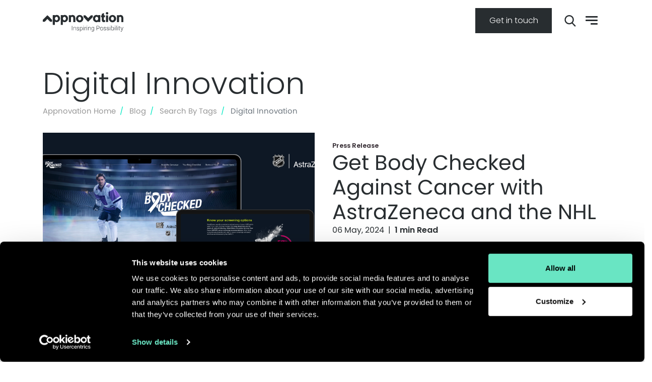

--- FILE ---
content_type: text/html; charset=UTF-8
request_url: https://www.appnovation.com/insights/tags/digital-innovation?page=%2C2
body_size: 14374
content:
<!DOCTYPE html>
<html lang="en" dir="ltr" prefix="og: https://ogp.me/ns#">
<head>
  <meta charset="utf-8" />
<script type="text/javascript" id="Cookiebot" src="https://consent.cookiebot.com/uc.js" data-cbid="f251727c-bf0c-4e7d-9ff0-e4fcdcdd3fde" data-blockingmode="auto" async="async"></script>
<link rel="canonical" href="https://www.appnovation.com/insights/tags/digital-innovation" />
<meta name="google-site-verification" content="Aq_mBaCmPP9D0iySn4uuWopupWNyJL0sR7s5mkBUTOU" />
<meta name="Generator" content="Drupal 10 (https://www.drupal.org)" />
<meta name="MobileOptimized" content="width" />
<meta name="HandheldFriendly" content="true" />
<meta name="viewport" content="width=device-width, initial-scale=1, shrink-to-fit=no" />
<meta http-equiv="x-ua-compatible" content="ie=edge" />
<link rel="icon" href="/themes/custom/appnovation/favicon.png" type="image/png" />
<link rel="alternate" hreflang="en" href="https://www.appnovation.com/insights/tags/digital-innovation" />

  <title>Digital Innovation | Appnovation</title>
  <link rel="stylesheet" media="all" href="//stackpath.bootstrapcdn.com/bootstrap/4.5.2/css/bootstrap.min.css" />
<link rel="stylesheet" media="all" href="/core/misc/components/progress.module.css?t9uw0c" />
<link rel="stylesheet" media="all" href="/core/misc/components/ajax-progress.module.css?t9uw0c" />
<link rel="stylesheet" media="all" href="/core/modules/system/css/components/align.module.css?t9uw0c" />
<link rel="stylesheet" media="all" href="/core/modules/system/css/components/fieldgroup.module.css?t9uw0c" />
<link rel="stylesheet" media="all" href="/core/modules/system/css/components/container-inline.module.css?t9uw0c" />
<link rel="stylesheet" media="all" href="/core/modules/system/css/components/clearfix.module.css?t9uw0c" />
<link rel="stylesheet" media="all" href="/core/modules/system/css/components/details.module.css?t9uw0c" />
<link rel="stylesheet" media="all" href="/core/modules/system/css/components/hidden.module.css?t9uw0c" />
<link rel="stylesheet" media="all" href="/core/modules/system/css/components/item-list.module.css?t9uw0c" />
<link rel="stylesheet" media="all" href="/core/modules/system/css/components/js.module.css?t9uw0c" />
<link rel="stylesheet" media="all" href="/core/modules/system/css/components/nowrap.module.css?t9uw0c" />
<link rel="stylesheet" media="all" href="/core/modules/system/css/components/position-container.module.css?t9uw0c" />
<link rel="stylesheet" media="all" href="/core/modules/system/css/components/reset-appearance.module.css?t9uw0c" />
<link rel="stylesheet" media="all" href="/core/modules/system/css/components/resize.module.css?t9uw0c" />
<link rel="stylesheet" media="all" href="/core/modules/system/css/components/system-status-counter.css?t9uw0c" />
<link rel="stylesheet" media="all" href="/core/modules/system/css/components/system-status-report-counters.css?t9uw0c" />
<link rel="stylesheet" media="all" href="/core/modules/system/css/components/system-status-report-general-info.css?t9uw0c" />
<link rel="stylesheet" media="all" href="/core/modules/system/css/components/tablesort.module.css?t9uw0c" />
<link rel="stylesheet" media="all" href="/core/modules/views/css/views.module.css?t9uw0c" />
<link rel="stylesheet" media="all" href="/modules/contrib/cookiebot/css/cookiebot.css?t9uw0c" />
<link rel="stylesheet" media="all" href="/core/modules/layout_discovery/layouts/onecol/onecol.css?t9uw0c" />
<link rel="stylesheet" media="all" href="/modules/contrib/paragraphs/css/paragraphs.unpublished.css?t9uw0c" />
<link rel="stylesheet" media="all" href="/themes/contrib/bootstrap_barrio/css/components/user.css?t9uw0c" />
<link rel="stylesheet" media="all" href="/themes/contrib/bootstrap_barrio/css/components/progress.css?t9uw0c" />
<link rel="stylesheet" media="all" href="/themes/contrib/bootstrap_barrio/css/components/node.css?t9uw0c" />
<link rel="stylesheet" media="all" href="//cdn.jsdelivr.net/npm/simplebar@latest/dist/simplebar.css" />
<link rel="stylesheet" media="all" href="/themes/custom/appnovation/css/styles.css?t9uw0c" />
<link rel="stylesheet" media="all" href="https://use.typekit.net/olk4bwl.css" />
<link rel="stylesheet" media="all" href="/themes/contrib/bootstrap_barrio/css/components/breadcrumb.css?t9uw0c" />
<link rel="stylesheet" media="all" href="/themes/contrib/bootstrap_barrio/css/components/affix.css?t9uw0c" />
<link rel="stylesheet" media="all" href="/themes/contrib/bootstrap_barrio/css/components/book.css?t9uw0c" />
<link rel="stylesheet" media="all" href="/themes/contrib/bootstrap_barrio/css/components/contextual.css?t9uw0c" />
<link rel="stylesheet" media="all" href="/themes/contrib/bootstrap_barrio/css/components/feed-icon.css?t9uw0c" />
<link rel="stylesheet" media="all" href="/themes/contrib/bootstrap_barrio/css/components/field.css?t9uw0c" />
<link rel="stylesheet" media="all" href="/themes/contrib/bootstrap_barrio/css/components/header.css?t9uw0c" />
<link rel="stylesheet" media="all" href="/themes/contrib/bootstrap_barrio/css/components/help.css?t9uw0c" />
<link rel="stylesheet" media="all" href="/themes/contrib/bootstrap_barrio/css/components/icons.css?t9uw0c" />
<link rel="stylesheet" media="all" href="/themes/contrib/bootstrap_barrio/css/components/image-button.css?t9uw0c" />
<link rel="stylesheet" media="all" href="/themes/contrib/bootstrap_barrio/css/components/item-list.css?t9uw0c" />
<link rel="stylesheet" media="all" href="/themes/contrib/bootstrap_barrio/css/components/list-group.css?t9uw0c" />
<link rel="stylesheet" media="all" href="/themes/contrib/bootstrap_barrio/css/components/media.css?t9uw0c" />
<link rel="stylesheet" media="all" href="/themes/contrib/bootstrap_barrio/css/components/page.css?t9uw0c" />
<link rel="stylesheet" media="all" href="/themes/contrib/bootstrap_barrio/css/components/search-form.css?t9uw0c" />
<link rel="stylesheet" media="all" href="/themes/contrib/bootstrap_barrio/css/components/shortcut.css?t9uw0c" />
<link rel="stylesheet" media="all" href="/themes/contrib/bootstrap_barrio/css/components/sidebar.css?t9uw0c" />
<link rel="stylesheet" media="all" href="/themes/contrib/bootstrap_barrio/css/components/site-footer.css?t9uw0c" />
<link rel="stylesheet" media="all" href="/themes/contrib/bootstrap_barrio/css/components/skip-link.css?t9uw0c" />
<link rel="stylesheet" media="all" href="/themes/contrib/bootstrap_barrio/css/components/table.css?t9uw0c" />
<link rel="stylesheet" media="all" href="/themes/contrib/bootstrap_barrio/css/components/tabledrag.css?t9uw0c" />
<link rel="stylesheet" media="all" href="/themes/contrib/bootstrap_barrio/css/components/tableselect.css?t9uw0c" />
<link rel="stylesheet" media="all" href="/themes/contrib/bootstrap_barrio/css/components/tablesort-indicator.css?t9uw0c" />
<link rel="stylesheet" media="all" href="/themes/contrib/bootstrap_barrio/css/components/ui.widget.css?t9uw0c" />
<link rel="stylesheet" media="all" href="/themes/contrib/bootstrap_barrio/css/components/tabs.css?t9uw0c" />
<link rel="stylesheet" media="all" href="/themes/contrib/bootstrap_barrio/css/components/toolbar.css?t9uw0c" />
<link rel="stylesheet" media="all" href="/themes/contrib/bootstrap_barrio/css/components/vertical-tabs.css?t9uw0c" />
<link rel="stylesheet" media="all" href="/themes/contrib/bootstrap_barrio/css/components/views.css?t9uw0c" />
<link rel="stylesheet" media="all" href="/themes/contrib/bootstrap_barrio/css/components/ui-dialog.css?t9uw0c" />
<link rel="stylesheet" media="print" href="/themes/contrib/bootstrap_barrio/css/print.css?t9uw0c" />

  <script type="application/json" data-drupal-selector="drupal-settings-json">{"path":{"baseUrl":"\/","pathPrefix":"","currentPath":"taxonomy\/term\/365","currentPathIsAdmin":false,"isFront":false,"currentLanguage":"en","currentQuery":{"page":",2"}},"pluralDelimiter":"\u0003","suppressDeprecationErrors":true,"gtag":{"tagId":"","consentMode":false,"otherIds":[],"events":[],"additionalConfigInfo":[]},"ajaxPageState":{"libraries":"[base64]","theme":"appnovation","theme_token":null},"ajaxTrustedUrl":[],"gtm":{"tagId":null,"settings":{"data_layer":"dataLayer","include_classes":false,"allowlist_classes":"google\nnonGooglePixels\nnonGoogleScripts\nnonGoogleIframes","blocklist_classes":"customScripts\ncustomPixels","include_environment":false,"environment_id":"","environment_token":""},"tagIds":["GTM-PC87XL6"]},"cookiebot":{"message_placeholder_cookieconsent_optout_marketing_show":false,"message_placeholder_cookieconsent_optout_marketing":"\u003Cdiv class=\u0022cookiebot cookieconsent-optout-marketing\u0022\u003E\n\t\u003Cdiv class=\u0022cookieconsent-optout-marketing__inner\u0022\u003E\n\t\tPlease \u003Ca href=\u0022!cookiebot_renew\u0022 class=\u0022cookieconsent-optout-marketing__cookiebot-renew\u0022\u003Eaccept marketing-cookies\u003C\/a\u003E to view this embedded content from \u003Ca href=\u0022!cookiebot_from_src_url\u0022 target=\u0022_blank\u0022 class=\u0022cookieconsent-optout-marketing__from-src-url\u0022\u003E!cookiebot_from_src_url\u003C\/a\u003E\n\t\u003C\/div\u003E\n\u003C\/div\u003E\n"},"theme":{"path":"\/themes\/custom\/appnovation"},"user":{"uid":0,"permissionsHash":"06c4180ceaa4934777cb0b336ba866e03c139b9335288a13c875a44d99ee2dbc"}}</script>
<script src="/core/misc/drupalSettingsLoader.js?v=10.5.1"></script>
<script src="/modules/contrib/google_tag/js/gtag.js?t9uw0c"></script>
<script src="/modules/contrib/google_tag/js/gtm.js?t9uw0c"></script>


  </head>

<body class="layout-no-sidebars page-taxonomy-term-365 page-vocabulary-tags path-taxonomy" onkeypress="handleEnter(event)">

<a href="#main-content" class="visually-hidden focusable skip-link">
    Skip to main content
</a>

<noscript><iframe src="https://www.googletagmanager.com/ns.html?id=GTM-PC87XL6"
                  height="0" width="0" style="display:none;visibility:hidden"></iframe></noscript>

  <div class="dialog-off-canvas-main-canvas" data-off-canvas-main-canvas>
    <div id="page-wrapper">
  <div id="page">
    <header id="header" class="headroom header" role="banner" aria-label="Site header">
                   


  <div class="head-main ">

    <div class="fixed-top main-menu">
            <div class="container">
        <nav aria-labelledby="primary-navigation" class="breeze-nav">
          <ul>
                          <li class="nav-item ">
                <a class="nav-link" href="/our-work">Our Work</a>
                              </li>
                          <li class="nav-item ">
                <a class="nav-link" href="/services">Services</a>
                              </li>
                          <li class="nav-item ">
                <a class="nav-link" href="/industries">Industries</a>
                              </li>
                          <li class="nav-item ">
                <a class="nav-link" href="/about-us">About Us</a>
                                  <ul class="submenu">
                                          <li class="nav-item ">
                        <a class="nav-link" href="/about-us#vision-and-values">Vision &amp; Values</a>
                      </li>
                                          <li class="nav-item ">
                        <a class="nav-link" href="/about-us#purpose-and-philosophy">Purpose &amp; Philosophy</a>
                      </li>
                                          <li class="nav-item ">
                        <a class="nav-link" href="/about-us#awards">Awards &amp; Growth</a>
                      </li>
                                          <li class="nav-item ">
                        <a class="nav-link" href="https://www.appnovation.com/services/nearshore-delivery-teams">Global Delivery Teams</a>
                      </li>
                                          <li class="nav-item ">
                        <a class="nav-link" href="/our-management">Leadership</a>
                      </li>
                                      </ul>
                              </li>
                          <li class="nav-item active ">
                <a class="nav-link" href="/insights">Insights</a>
                              </li>
                          <li class="nav-item ">
                <a class="nav-link" href="/news">Newsroom</a>
                              </li>
                          <li class="nav-item ">
                <a class="nav-link" href="/partners">Partners</a>
                              </li>
                          <li class="nav-item ">
                <a class="nav-link" href="/careers">Careers</a>
                              </li>
                          <li class="nav-item ">
                <a class="nav-link" href="/contact-us">Contact Us</a>
                              </li>
                          <li class="nav-item ">
                <a class="nav-link" href="/">Home</a>
                              </li>
                      </ul>
        </nav>
      </div>
    </div>
    

    <div class="search-screen">
      <div class="container">
        <div class="row top-row">
          <a href="https://www.appnovation.com/" title="← Back to the homepage" class="navbar-brand d-flex align-items-center header-logo">
            Appnovation Home
            <?xml version="1.0" encoding="utf-8"?>
<!-- Generator: Adobe Illustrator 23.0.3, SVG Export Plug-In . SVG Version: 6.00 Build 0)  -->
<svg version="1.1"  xmlns="http://www.w3.org/2000/svg" xmlns:xlink="http://www.w3.org/1999/xlink" x="0px" y="0px"
	 viewBox="0 0 200 48.2" style="enable-background:new 0 0 200 48.2;" xml:space="preserve">

<path class="logosubtitle" d="M73.1,44.9h-0.9V34h0.9L73.1,44.9z M76.7,36.8v1.4c0.3-0.5,0.7-0.9,1.2-1.2
	c0.5-0.3,1-0.4,1.5-0.4c0.7-0.1,1.5,0.2,2,0.7c0.5,0.7,0.7,1.4,0.6,2.2v5.3h-0.9v-5.4c0-0.6-0.1-1.2-0.5-1.6
	c-0.4-0.4-0.9-0.6-1.4-0.5c-0.5,0-1.1,0.2-1.5,0.5c-0.5,0.4-0.8,0.8-1,1.4v5.6h-0.9v-8.1H76.7z M89.2,42.8c0-0.4-0.2-0.8-0.5-1.1
	c-0.5-0.3-1.1-0.5-1.6-0.6c-0.6-0.1-1.1-0.3-1.7-0.5c-0.4-0.2-0.7-0.4-0.9-0.7c-0.2-0.3-0.3-0.6-0.3-1c0-0.6,0.3-1.2,0.8-1.6
	c0.6-0.4,1.3-0.6,2-0.6c0.8,0,1.6,0.2,2.2,0.7c0.5,0.4,0.9,1,0.9,1.7h-0.9c0-0.5-0.2-0.9-0.6-1.2c-0.9-0.6-2-0.6-2.9-0.1
	c-0.3,0.2-0.5,0.6-0.5,1c0,0.4,0.1,0.8,0.4,1c0.5,0.3,1,0.5,1.6,0.6c0.6,0.1,1.2,0.3,1.8,0.6c0.3,0.2,0.7,0.4,0.9,0.8
	c0.5,0.9,0.3,2-0.5,2.7c-0.6,0.4-1.4,0.7-2.2,0.6c-0.8,0-1.6-0.2-2.3-0.7c-0.6-0.4-0.9-1.1-0.9-1.8h0.9c0,0.5,0.3,1,0.7,1.2
	c0.5,0.3,1,0.5,1.6,0.4c0.5,0,1.1-0.1,1.5-0.4C88.9,43.6,89.2,43.3,89.2,42.8L89.2,42.8z M98.6,40.9c0.1,1.1-0.2,2.1-0.8,3
	c-0.5,0.7-1.4,1.2-2.2,1.1c-1,0.1-1.9-0.4-2.5-1.1V48h-0.9V36.8h0.8v1.2c0.6-0.9,1.5-1.3,2.5-1.3c0.9,0,1.8,0.4,2.3,1.1
	C98.4,38.6,98.7,39.7,98.6,40.9L98.6,40.9z M97.7,40.7c0.1-0.9-0.2-1.7-0.6-2.5c-0.4-0.6-1.1-0.9-1.8-0.9c-1,0-2,0.6-2.3,1.6v3.9
	c0.2,0.4,0.5,0.8,0.9,1.1c0.4,0.3,0.9,0.4,1.4,0.4c0.7,0,1.4-0.3,1.8-0.9C97.6,42.6,97.8,41.6,97.7,40.7L97.7,40.7z M100.5,34.4
	c0-0.2,0.1-0.3,0.2-0.4c0.3-0.2,0.6-0.2,0.9,0c0.1,0.1,0.2,0.3,0.2,0.4c0,0.2-0.1,0.3-0.2,0.4c-0.3,0.2-0.6,0.2-0.9,0
	C100.6,34.7,100.5,34.5,100.5,34.4L100.5,34.4z M101.6,44.8h-0.9v-8.1h0.9V44.8z M107.8,37.5c-0.2,0-0.4,0-0.6,0
	c-0.5,0-1,0.2-1.4,0.5c-0.4,0.4-0.7,0.8-0.8,1.4v5.5H104v-8h0.9v1.3c0.4-0.9,1.3-1.5,2.3-1.4c0.2,0,0.4,0,0.6,0.1L107.8,37.5z
	 M109.1,34.4c0-0.3,0.2-0.6,0.5-0.6c0,0,0,0,0.1,0c0.3,0,0.6,0.2,0.6,0.5c0,0,0,0,0,0c0,0,0,0,0,0.1c0,0.2,0,0.3-0.2,0.4
	c-0.1,0.1-0.3,0.2-0.5,0.2C109.4,35,109.2,34.8,109.1,34.4C109.1,34.5,109.1,34.5,109.1,34.4L109.1,34.4L109.1,34.4z M110.1,44.8
	h-0.9v-8.1h0.9V44.8z M113.4,36.7v1.4c0.3-0.5,0.7-0.9,1.2-1.1c0.5-0.3,1-0.4,1.5-0.4c0.7-0.1,1.4,0.2,1.9,0.7
	c0.5,0.6,0.7,1.4,0.6,2.2v5.4h-0.9v-5.4c0-0.6-0.1-1.2-0.5-1.6c-0.4-0.4-0.9-0.6-1.4-0.5c-0.5,0-1.1,0.2-1.5,0.5
	c-0.4,0.4-0.8,0.9-0.9,1.4v5.6h-0.9v-8.1L113.4,36.7z M120.7,40.7c0-1.1,0.3-2.1,0.9-3c0.5-0.7,1.4-1.1,2.3-1.1c1,0,2,0.5,2.5,1.3
	v-1.2h0.8v8c0,0.9-0.3,1.8-0.9,2.5c-0.6,0.7-1.5,1-2.4,1c-0.6,0-1.1-0.1-1.6-0.4c-0.5-0.2-0.9-0.6-1.2-1l0.5-0.5
	c0.5,0.7,1.4,1.2,2.3,1.2c0.7,0,1.3-0.2,1.8-0.7c0.4-0.5,0.7-1.2,0.7-1.9v-1c-0.6,0.8-1.5,1.3-2.5,1.2c-0.9,0-1.7-0.4-2.2-1.2
	c-0.6-0.9-0.9-1.9-0.9-3L120.7,40.7z M121.6,40.9c-0.1,0.9,0.2,1.7,0.6,2.5c0.4,0.6,1.1,0.9,1.8,0.9c1,0.1,2-0.5,2.3-1.5V39
	c-0.2-0.5-0.5-0.9-0.9-1.2c-0.4-0.3-0.9-0.4-1.4-0.4c-0.7,0-1.4,0.3-1.8,0.9C121.8,39.1,121.5,40,121.6,40.9L121.6,40.9z
	 M134.4,40.4v4.5h-0.9V34h3.7c1-0.1,1.9,0.3,2.7,0.9c1.3,1.3,1.3,3.4,0,4.8c-0.8,0.6-1.8,0.9-2.7,0.8L134.4,40.4z M134.4,39.6h2.8
	c0.7,0,1.4-0.2,2-0.6c0.5-0.5,0.7-1.1,0.7-1.8c0-0.7-0.2-1.3-0.7-1.8c-0.6-0.5-1.3-0.7-2-0.7h-2.9L134.4,39.6z M142.2,40.7
	c0-0.7,0.1-1.5,0.5-2.1c0.6-1.2,1.8-2,3.2-2c1,0,2,0.4,2.6,1.1c0.7,0.8,1,1.9,1,3V41c0,0.7-0.1,1.4-0.4,2.1
	c-0.3,0.6-0.7,1.1-1.3,1.5c-0.6,0.4-1.2,0.5-1.9,0.5c-1,0-2-0.4-2.6-1.2c-0.7-0.8-1-1.9-1-3L142.2,40.7z M143.1,41
	c0,0.9,0.2,1.7,0.8,2.4c0.9,1.1,2.5,1.2,3.6,0.4c0,0,0,0,0,0c0.1-0.1,0.2-0.2,0.4-0.3c0.5-0.7,0.8-1.6,0.8-2.5v-0.2
	c0-0.6-0.1-1.2-0.3-1.7c-0.2-0.5-0.6-0.9-1-1.2c-0.4-0.3-0.9-0.4-1.4-0.4c-0.8,0-1.5,0.3-2,0.9c-0.5,0.7-0.8,1.6-0.8,2.5L143.1,41z
	 M156.1,42.8c0-0.4-0.2-0.8-0.5-1.1c-0.5-0.3-1-0.5-1.6-0.6c-0.6-0.1-1.1-0.3-1.7-0.5c-0.4-0.2-0.7-0.4-0.9-0.7
	c-0.2-0.3-0.3-0.6-0.3-1c0-0.6,0.3-1.2,0.8-1.6c0.6-0.4,1.3-0.7,2.1-0.6c0.8,0,1.6,0.2,2.2,0.7c0.5,0.4,0.8,1.1,0.8,1.8h-0.9
	c0-0.5-0.2-0.9-0.6-1.2c-0.9-0.6-2-0.6-2.9-0.1c-0.3,0.2-0.5,0.6-0.5,1c0,0.4,0.1,0.7,0.4,0.9c0.5,0.3,1.1,0.5,1.6,0.6
	c0.6,0.1,1.2,0.3,1.8,0.6c0.3,0.2,0.7,0.4,0.9,0.7c0.5,0.9,0.3,2.1-0.6,2.7c-0.6,0.4-1.4,0.6-2.2,0.6c-0.8,0-1.6-0.2-2.3-0.7
	c-0.6-0.4-0.9-1.1-0.9-1.8h0.9c0,0.5,0.3,1,0.7,1.2c0.5,0.3,1,0.5,1.6,0.4c0.5,0,1.1-0.1,1.5-0.4C155.9,43.6,156.1,43.3,156.1,42.8
	L156.1,42.8z M163.9,42.8c0-0.4-0.2-0.8-0.5-1.1c-0.5-0.3-1-0.5-1.6-0.6c-0.6-0.1-1.1-0.3-1.7-0.5c-0.4-0.2-0.6-0.4-0.9-0.8
	c-0.2-0.3-0.3-0.6-0.3-1c0-0.6,0.3-1.2,0.8-1.6c0.6-0.4,1.3-0.6,2-0.6c0.8,0,1.5,0.2,2.2,0.7c0.5,0.4,0.9,1,0.9,1.7h-0.9
	c0-0.5-0.2-0.9-0.6-1.2c-0.9-0.6-2-0.6-2.9-0.1c-0.3,0.2-0.5,0.6-0.5,1c0,0.4,0.2,0.7,0.4,0.9c0.5,0.3,1,0.5,1.6,0.6
	c0.6,0.1,1.2,0.3,1.8,0.6c0.4,0.2,0.7,0.4,0.9,0.8c0.5,0.9,0.3,2.1-0.5,2.7c-1.4,0.8-3.1,0.8-4.5-0.1c-0.6-0.4-0.9-1.1-0.9-1.8h0.9
	c0,0.5,0.3,0.9,0.7,1.2c0.5,0.3,1,0.5,1.6,0.4c0.5,0,1.1-0.1,1.5-0.4C163.7,43.6,163.9,43.2,163.9,42.8L163.9,42.8z M166.8,34.4
	c0-0.2,0.1-0.3,0.2-0.4c0.3-0.2,0.6-0.2,0.9,0c0.2,0.2,0.2,0.6,0,0.9c-0.2,0.2-0.6,0.2-0.9,0C166.9,34.7,166.8,34.6,166.8,34.4
	L166.8,34.4z M167.8,44.9H167v-8.1h0.9L167.8,44.9z M176.8,40.9c0.1,1.1-0.2,2.1-0.8,3c-0.5,0.7-1.4,1.1-2.2,1.1
	c-1,0.1-2-0.4-2.6-1.2v1.1h-0.9V33.4h0.9V38c0.5-0.9,1.5-1.4,2.5-1.3c0.9,0,1.7,0.4,2.3,1.1C176.6,38.7,176.9,39.8,176.8,40.9
	L176.8,40.9z M175.8,40.7c0.1-0.9-0.2-1.7-0.6-2.5c-0.4-0.6-1.1-0.9-1.8-0.9c-0.5,0-1,0.1-1.5,0.4c-0.4,0.3-0.7,0.7-0.9,1.2v3.7
	c0.4,1,1.3,1.6,2.4,1.5c0.7,0,1.3-0.3,1.7-0.9C175.7,42.6,176,41.7,175.8,40.7L175.8,40.7z M178.7,34.4c0-0.2,0.1-0.3,0.2-0.4
	c0.2-0.3,0.6-0.3,0.9-0.1c0,0,0,0,0,0c0.1,0.1,0.2,0.3,0.2,0.5c0,0.2,0,0.3-0.2,0.4c-0.2,0.2-0.6,0.2-0.9,0
	C178.8,34.7,178.7,34.6,178.7,34.4L178.7,34.4z M179.7,44.8h-0.9v-8.1h0.9V44.8z M183.1,44.8h-0.9V33.4h0.9V44.8z M185.5,34.4
	c0-0.2,0.1-0.3,0.2-0.4c0.1-0.1,0.3-0.2,0.4-0.2c0.3,0,0.6,0.2,0.6,0.5v0.1c0,0.2-0.1,0.3-0.2,0.4c-0.3,0.2-0.6,0.2-0.9,0
	C185.6,34.7,185.5,34.6,185.5,34.4L185.5,34.4z M186.6,44.8h-0.9v-8.1h0.9V44.8z M190.4,34.7v2.1h1.7v0.7h-1.7v5.4
	c0,0.4,0.1,0.7,0.2,1c0.2,0.2,0.5,0.4,0.8,0.3c0.2,0,0.5,0,0.7-0.1v0.7c-0.3,0.1-0.7,0.1-1,0.1c-0.5,0-1-0.2-1.3-0.5
	c-0.3-0.5-0.5-1-0.4-1.6v-5.4h-1.5v-0.7h1.5v-2.1L190.4,34.7z M196.5,43.6l2.5-6.8h1l-3.5,9.5l-0.2,0.4c-0.3,0.9-1.1,1.5-2.1,1.5
	c-0.2,0-0.5,0-0.7-0.1v-0.8h0.5c0.4,0,0.8-0.1,1.1-0.3c0.3-0.3,0.6-0.7,0.7-1.1l0.4-1.1l-3.1-8h1L196.5,43.6z"/>
<path class="logobrand" d="M91.6,7.2L91.6,7.2c-2.4,0-4.7,0.9-6.4,2.6c-1.7,1.7-2.7,4-2.7,6.4c0,5,4,9,9,9h0.1
	c2.4,0,4.6-0.9,6.3-2.6c1.7-1.7,2.7-4,2.8-6.4C100.6,11.2,96.6,7.2,91.6,7.2C91.6,7.2,91.6,7.2,91.6,7.2z M91.5,20.5
	c-2.1,0-3.8-2-3.8-4.5s1.7-4.5,3.8-4.5s3.8,2,3.8,4.5S93.6,20.5,91.5,20.5z M173.1,7.2L173.1,7.2c-2.4,0-4.7,0.9-6.4,2.6
	c-1.7,1.7-2.7,4-2.7,6.4c0,5,4,9,9,9l0,0c2.4,0,4.7-0.9,6.4-2.6c1.7-1.7,2.7-4,2.7-6.4C182,11.2,178,7.2,173.1,7.2z M173,20.5
	c-2.1,0-3.8-2-3.8-4.5s1.7-4.5,3.8-4.5s3.8,2,3.8,4.5S175.1,20.5,173,20.5z M130.2,24.3c2.3,1,4.9,0.8,7-0.5
	c0.1-0.1,0.2-0.1,0.3-0.2c0,0.4,0.3,0.8,0.7,0.8c0,0,0,0,0,0h4c0.3,0,0.6-0.2,0.6-0.5V8.2c0-0.3-0.2-0.6-0.6-0.7h-3.9
	c-1,0-0.9,0.8-0.9,0.8s-0.6-0.4-0.9-0.5c-3-1.4-6.5-0.8-8.9,1.4c-3.7,3.4-4.1,9.2-0.7,12.9c0,0,0,0,0,0
	C127.9,23,129,23.8,130.2,24.3L130.2,24.3z M130,16c0-2.5,1.7-4.5,3.8-4.5s3.8,2,3.8,4.5s-1.7,4.5-3.8,4.5S130,18.5,130,16z
	 M200,15.3c0-1.2-0.2-2.4-0.5-3.6c-0.8-3.2-4.9-5.3-8.1-4.4c-0.8,0.2-1.6,0.6-2.2,1.1c0-0.4-0.3-0.8-0.7-0.8h-3.8
	c-0.6,0-0.7,0.3-0.7,0.7v15.7c0,0.3,0.2,0.5,0.5,0.6h4c0.4,0,0.8-0.3,0.8-0.8c0,0,0,0,0,0l0,0v-9.9c0-2.1,2.8-2.7,4.2-1.9
	s1.4,2.2,1.4,3.4c0,3,0,5.6,0,8.5c0,0.5,0.2,0.7,0.7,0.7h4c0.3,0,0.6-0.2,0.7-0.5v-0.1C200,21,200,18.1,200,15.3z M40,9.2
	c-2.4-2.2-5.9-2.8-8.9-1.4c-0.3,0.1-0.5,0.3-0.9,0.5c0-0.5-0.4-0.8-0.9-0.8h-3.9c0,0-0.6,0-0.6,0.7V31c0,0.3,0.3,0.6,0.6,0.6h0h3.9
	c0.4,0,0.8-0.3,0.8-0.8v-7.2c2.2,1.3,4.9,1.6,7.3,0.6c4.6-2,6.7-7.5,4.7-12.1C41.7,11.1,40.9,10,40,9.2L40,9.2z M34,20.5
	c-2.1,0-3.8-2-3.8-4.5s1.7-4.5,3.8-4.5s3.8,2,3.8,4.5S36,20.5,34,20.5z M16.1,12.2L16.1,12.2L12,8.2c-0.3-0.3-0.8-0.3-1.1,0
	l-2.5,2.5l-1.6,1.6l-6.7,6.7C0.1,19,0,19.2,0,19.4V23c0,0.4,0.3,0.8,0.8,0.8h3.6c0.2,0,0.4-0.1,0.5-0.2l6.6-6.6l6.7,6.6
	c0.1,0.1,0.3,0.2,0.5,0.2h3.6c0.4,0,0.8-0.3,0.8-0.7c0,0,0,0,0,0v-3.6c0-0.2-0.1-0.4-0.2-0.5L16.1,12.2z M108,19.4L108,19.4l4.1,4.1
	c0.3,0.3,0.8,0.3,1,0c0,0,0,0,0,0l2.5-2.5l1.6-1.6l6.7-6.6c0.1-0.1,0.2-0.3,0.2-0.5V8.7c0-0.4-0.3-0.7-0.8-0.7h-3.5
	c-0.2,0-0.4,0.1-0.5,0.2l-6.7,6.6L106,8.2C105.9,8,105.7,8,105.5,8h-3.5c-0.4,0-0.7,0.3-0.7,0.7c0,0,0,0,0,0l0,0v3.6
	c0,0.2,0.1,0.4,0.2,0.5L108,19.4z M159.6,0c-1.7,0-3.1,1.3-3.1,3c0,1.7,1.4,3,3.1,3c1.7,0,3-1.3,3-3C162.6,1.4,161.3,0,159.6,0z
	 M80.8,15.3c0-1.2-0.2-2.4-0.5-3.6c-0.8-3.2-4.9-5.3-8.1-4.4c-0.8,0.2-1.6,0.6-2.2,1.1c0-0.4-0.3-0.8-0.7-0.8h-3.8
	c-0.6,0-0.7,0.3-0.7,0.7v15.7c0,0.3,0.2,0.5,0.5,0.6h3.9c0.4,0,0.8-0.3,0.8-0.8v-9.9c0-2.1,2.8-2.7,4.2-1.9s1.4,2.2,1.4,3.4v8.5
	c0,0.5,0.2,0.7,0.7,0.7h4c0.3,0,0.6-0.2,0.7-0.5v-0.1C80.9,21,80.9,18.1,80.8,15.3z M59.7,9.2c-2.4-2.2-5.9-2.8-8.9-1.4
	c-0.3,0.1-0.5,0.3-0.9,0.5c0-0.5-0.4-0.8-0.9-0.8h-3.8c-0.3,0-0.6,0.2-0.6,0.5c0,0,0,0.1,0,0.1V31c0,0.3,0.3,0.6,0.6,0.6h3.8
	c0.4,0,0.8-0.3,0.8-0.7c0,0,0,0,0,0c0,0,0-0.1,0-0.1v-7.1c2.2,1.3,4.9,1.6,7.3,0.6c4.6-2,6.7-7.4,4.7-12.1
	C61.5,11.1,60.7,10,59.7,9.2z M53.7,20.5c-2.1,0-3.8-2-3.8-4.5s1.7-4.5,3.8-4.5s3.8,2,3.8,4.5S55.8,20.5,53.7,20.5L53.7,20.5z
	 M162.1,8.6c0-0.4-0.3-0.7-0.6-0.7c0,0,0,0,0,0h-4.1c-0.3,0-0.6,0.3-0.6,0.6v15.3c0,0.3,0.2,0.6,0.5,0.6c0,0,0,0,0,0
	c0,0,0.1,0,0.1,0h4c0.6,0,0.7-0.7,0.7-0.7L162.1,8.6z M151.7,2.4c-0.1,0-3.3,1.2-4.7,1.9c-0.3,0.1-0.4,0.4-0.4,0.6v2.6
	c0,0.5-0.2,0.6-0.6,0.6h-0.5c-0.4,0-0.7,0.3-0.7,0.7v3.2c0,0.4,0.3,0.7,0.6,0.7h0.5c0.5,0,0.6,0.2,0.6,0.7c0,2.3,0,4.1,0,6.4
	c0,1.3,0.5,2.6,1.4,3.6c1.6,1.8,4.5,1.7,6.3,1.1c0.3-0.1,0.4-0.4,0.4-0.7v-2.8c0-1.4,0-1.4-1.4-1.1h-0.1c-0.9,0.2-1.3-0.1-1.4-1.1
	v-5.7c0-0.3,0.3-0.5,0.6-0.5h1.5c0.3,0,0.5-0.2,0.6-0.5c0,0,0,0,0,0V8.5c0-0.4-0.2-0.6-0.6-0.5h-1.2c-0.6,0-0.8-0.1-0.8-0.7
	c0-1,0-2.3,0-3.4V2.5C151.9,2.4,151.8,2.4,151.7,2.4z"/>
</svg>
          </a>
          <div class="close-search">
            x
          </div>
        </div>
      </div>
      <div class="search-body">
        <div class="container">
          <div class="row">
            <div class="search-bar col">
              <div class="search-icon">
                <svg xmlns="http://www.w3.org/2000/svg" xmlns:xlink="http://www.w3.org/1999/xlink" x="0px" y="0px" viewBox="0 0 60 60">
                  <path d="M55.146,51.887L41.588,37.786c3.486-4.144,5.396-9.358,5.396-14.786c0-12.682-10.318-23-23-23s-23,10.318-23,23  s10.318,23,23,23c4.761,0,9.298-1.436,13.177-4.162l13.661,14.208c0.571,0.593,1.339,0.92,2.162,0.92  c0.779,0,1.518-0.297,2.079-0.837C56.255,54.982,56.293,53.08,55.146,51.887z M23.984,6c9.374,0,17,7.626,17,17s-7.626,17-17,17  s-17-7.626-17-17S14.61,6,23.984,6z"/>
                </svg>
              </div>
              <div class="search-input">
                <input type="text" id="search-box" name="search-box" autocomplete="off" placeholder="Search Appnovation Here">
              </div>
            </div>
          </div>
          <div class="row result-section">
            <div class="loading-icon">
              <svg xmlns="http://www.w3.org/2000/svg" xmlns:xlink="http://www.w3.org/1999/xlink" style="margin:auto;background:transparent;display:block;" width="200px" height="200px" viewBox="0 0 100 100" preserveAspectRatio="xMidYMid">
                <g transform="rotate(0 50 50)">
                  <rect x="47" y="22" rx="3" ry="3.12" width="6" height="12" fill="#111111">
                    <animate attributeName="opacity" values="1;0" keyTimes="0;1" dur="1s" begin="-0.9166666666666666s" repeatCount="indefinite"></animate>
                  </rect>
                </g><g transform="rotate(30 50 50)">
                  <rect x="47" y="22" rx="3" ry="3.12" width="6" height="12" fill="#111111">
                    <animate attributeName="opacity" values="1;0" keyTimes="0;1" dur="1s" begin="-0.8333333333333334s" repeatCount="indefinite"></animate>
                  </rect>
                </g><g transform="rotate(60 50 50)">
                  <rect x="47" y="22" rx="3" ry="3.12" width="6" height="12" fill="#111111">
                    <animate attributeName="opacity" values="1;0" keyTimes="0;1" dur="1s" begin="-0.75s" repeatCount="indefinite"></animate>
                  </rect>
                </g><g transform="rotate(90 50 50)">
                  <rect x="47" y="22" rx="3" ry="3.12" width="6" height="12" fill="#111111">
                    <animate attributeName="opacity" values="1;0" keyTimes="0;1" dur="1s" begin="-0.6666666666666666s" repeatCount="indefinite"></animate>
                  </rect>
                </g><g transform="rotate(120 50 50)">
                  <rect x="47" y="22" rx="3" ry="3.12" width="6" height="12" fill="#111111">
                    <animate attributeName="opacity" values="1;0" keyTimes="0;1" dur="1s" begin="-0.5833333333333334s" repeatCount="indefinite"></animate>
                  </rect>
                </g><g transform="rotate(150 50 50)">
                  <rect x="47" y="22" rx="3" ry="3.12" width="6" height="12" fill="#111111">
                    <animate attributeName="opacity" values="1;0" keyTimes="0;1" dur="1s" begin="-0.5s" repeatCount="indefinite"></animate>
                  </rect>
                </g><g transform="rotate(180 50 50)">
                  <rect x="47" y="22" rx="3" ry="3.12" width="6" height="12" fill="#111111">
                    <animate attributeName="opacity" values="1;0" keyTimes="0;1" dur="1s" begin="-0.4166666666666667s" repeatCount="indefinite"></animate>
                  </rect>
                </g><g transform="rotate(210 50 50)">
                  <rect x="47" y="22" rx="3" ry="3.12" width="6" height="12" fill="#111111">
                    <animate attributeName="opacity" values="1;0" keyTimes="0;1" dur="1s" begin="-0.3333333333333333s" repeatCount="indefinite"></animate>
                  </rect>
                </g><g transform="rotate(240 50 50)">
                  <rect x="47" y="22" rx="3" ry="3.12" width="6" height="12" fill="#111111">
                    <animate attributeName="opacity" values="1;0" keyTimes="0;1" dur="1s" begin="-0.25s" repeatCount="indefinite"></animate>
                  </rect>
                </g><g transform="rotate(270 50 50)">
                  <rect x="47" y="22" rx="3" ry="3.12" width="6" height="12" fill="#111111">
                    <animate attributeName="opacity" values="1;0" keyTimes="0;1" dur="1s" begin="-0.16666666666666666s" repeatCount="indefinite"></animate>
                  </rect>
                </g><g transform="rotate(300 50 50)">
                  <rect x="47" y="22" rx="3" ry="3.12" width="6" height="12" fill="#111111">
                    <animate attributeName="opacity" values="1;0" keyTimes="0;1" dur="1s" begin="-0.08333333333333333s" repeatCount="indefinite"></animate>
                  </rect>
                </g><g transform="rotate(330 50 50)">
                  <rect x="47" y="22" rx="3" ry="3.12" width="6" height="12" fill="#111111">
                    <animate attributeName="opacity" values="1;0" keyTimes="0;1" dur="1s" begin="0s" repeatCount="indefinite"></animate>
                  </rect>
                </g>
              </svg>
            </div>
            <div class="result-container col">

            </div>
          </div>
        </div>
      </div>


    </div>

    
    <div class="navbar navbar-dark box-shadow">
      <div class="container d-flex justify-content-between">
                <a href="https://www.appnovation.com/" title="← Back to the homepage" class="navbar-brand d-flex align-items-center header-logo">
          Appnovation Home
          <?xml version="1.0" encoding="utf-8"?>
<!-- Generator: Adobe Illustrator 23.0.3, SVG Export Plug-In . SVG Version: 6.00 Build 0)  -->
<svg version="1.1"  xmlns="http://www.w3.org/2000/svg" xmlns:xlink="http://www.w3.org/1999/xlink" x="0px" y="0px"
	 viewBox="0 0 200 48.2" style="enable-background:new 0 0 200 48.2;" xml:space="preserve">

<path class="logosubtitle" d="M73.1,44.9h-0.9V34h0.9L73.1,44.9z M76.7,36.8v1.4c0.3-0.5,0.7-0.9,1.2-1.2
	c0.5-0.3,1-0.4,1.5-0.4c0.7-0.1,1.5,0.2,2,0.7c0.5,0.7,0.7,1.4,0.6,2.2v5.3h-0.9v-5.4c0-0.6-0.1-1.2-0.5-1.6
	c-0.4-0.4-0.9-0.6-1.4-0.5c-0.5,0-1.1,0.2-1.5,0.5c-0.5,0.4-0.8,0.8-1,1.4v5.6h-0.9v-8.1H76.7z M89.2,42.8c0-0.4-0.2-0.8-0.5-1.1
	c-0.5-0.3-1.1-0.5-1.6-0.6c-0.6-0.1-1.1-0.3-1.7-0.5c-0.4-0.2-0.7-0.4-0.9-0.7c-0.2-0.3-0.3-0.6-0.3-1c0-0.6,0.3-1.2,0.8-1.6
	c0.6-0.4,1.3-0.6,2-0.6c0.8,0,1.6,0.2,2.2,0.7c0.5,0.4,0.9,1,0.9,1.7h-0.9c0-0.5-0.2-0.9-0.6-1.2c-0.9-0.6-2-0.6-2.9-0.1
	c-0.3,0.2-0.5,0.6-0.5,1c0,0.4,0.1,0.8,0.4,1c0.5,0.3,1,0.5,1.6,0.6c0.6,0.1,1.2,0.3,1.8,0.6c0.3,0.2,0.7,0.4,0.9,0.8
	c0.5,0.9,0.3,2-0.5,2.7c-0.6,0.4-1.4,0.7-2.2,0.6c-0.8,0-1.6-0.2-2.3-0.7c-0.6-0.4-0.9-1.1-0.9-1.8h0.9c0,0.5,0.3,1,0.7,1.2
	c0.5,0.3,1,0.5,1.6,0.4c0.5,0,1.1-0.1,1.5-0.4C88.9,43.6,89.2,43.3,89.2,42.8L89.2,42.8z M98.6,40.9c0.1,1.1-0.2,2.1-0.8,3
	c-0.5,0.7-1.4,1.2-2.2,1.1c-1,0.1-1.9-0.4-2.5-1.1V48h-0.9V36.8h0.8v1.2c0.6-0.9,1.5-1.3,2.5-1.3c0.9,0,1.8,0.4,2.3,1.1
	C98.4,38.6,98.7,39.7,98.6,40.9L98.6,40.9z M97.7,40.7c0.1-0.9-0.2-1.7-0.6-2.5c-0.4-0.6-1.1-0.9-1.8-0.9c-1,0-2,0.6-2.3,1.6v3.9
	c0.2,0.4,0.5,0.8,0.9,1.1c0.4,0.3,0.9,0.4,1.4,0.4c0.7,0,1.4-0.3,1.8-0.9C97.6,42.6,97.8,41.6,97.7,40.7L97.7,40.7z M100.5,34.4
	c0-0.2,0.1-0.3,0.2-0.4c0.3-0.2,0.6-0.2,0.9,0c0.1,0.1,0.2,0.3,0.2,0.4c0,0.2-0.1,0.3-0.2,0.4c-0.3,0.2-0.6,0.2-0.9,0
	C100.6,34.7,100.5,34.5,100.5,34.4L100.5,34.4z M101.6,44.8h-0.9v-8.1h0.9V44.8z M107.8,37.5c-0.2,0-0.4,0-0.6,0
	c-0.5,0-1,0.2-1.4,0.5c-0.4,0.4-0.7,0.8-0.8,1.4v5.5H104v-8h0.9v1.3c0.4-0.9,1.3-1.5,2.3-1.4c0.2,0,0.4,0,0.6,0.1L107.8,37.5z
	 M109.1,34.4c0-0.3,0.2-0.6,0.5-0.6c0,0,0,0,0.1,0c0.3,0,0.6,0.2,0.6,0.5c0,0,0,0,0,0c0,0,0,0,0,0.1c0,0.2,0,0.3-0.2,0.4
	c-0.1,0.1-0.3,0.2-0.5,0.2C109.4,35,109.2,34.8,109.1,34.4C109.1,34.5,109.1,34.5,109.1,34.4L109.1,34.4L109.1,34.4z M110.1,44.8
	h-0.9v-8.1h0.9V44.8z M113.4,36.7v1.4c0.3-0.5,0.7-0.9,1.2-1.1c0.5-0.3,1-0.4,1.5-0.4c0.7-0.1,1.4,0.2,1.9,0.7
	c0.5,0.6,0.7,1.4,0.6,2.2v5.4h-0.9v-5.4c0-0.6-0.1-1.2-0.5-1.6c-0.4-0.4-0.9-0.6-1.4-0.5c-0.5,0-1.1,0.2-1.5,0.5
	c-0.4,0.4-0.8,0.9-0.9,1.4v5.6h-0.9v-8.1L113.4,36.7z M120.7,40.7c0-1.1,0.3-2.1,0.9-3c0.5-0.7,1.4-1.1,2.3-1.1c1,0,2,0.5,2.5,1.3
	v-1.2h0.8v8c0,0.9-0.3,1.8-0.9,2.5c-0.6,0.7-1.5,1-2.4,1c-0.6,0-1.1-0.1-1.6-0.4c-0.5-0.2-0.9-0.6-1.2-1l0.5-0.5
	c0.5,0.7,1.4,1.2,2.3,1.2c0.7,0,1.3-0.2,1.8-0.7c0.4-0.5,0.7-1.2,0.7-1.9v-1c-0.6,0.8-1.5,1.3-2.5,1.2c-0.9,0-1.7-0.4-2.2-1.2
	c-0.6-0.9-0.9-1.9-0.9-3L120.7,40.7z M121.6,40.9c-0.1,0.9,0.2,1.7,0.6,2.5c0.4,0.6,1.1,0.9,1.8,0.9c1,0.1,2-0.5,2.3-1.5V39
	c-0.2-0.5-0.5-0.9-0.9-1.2c-0.4-0.3-0.9-0.4-1.4-0.4c-0.7,0-1.4,0.3-1.8,0.9C121.8,39.1,121.5,40,121.6,40.9L121.6,40.9z
	 M134.4,40.4v4.5h-0.9V34h3.7c1-0.1,1.9,0.3,2.7,0.9c1.3,1.3,1.3,3.4,0,4.8c-0.8,0.6-1.8,0.9-2.7,0.8L134.4,40.4z M134.4,39.6h2.8
	c0.7,0,1.4-0.2,2-0.6c0.5-0.5,0.7-1.1,0.7-1.8c0-0.7-0.2-1.3-0.7-1.8c-0.6-0.5-1.3-0.7-2-0.7h-2.9L134.4,39.6z M142.2,40.7
	c0-0.7,0.1-1.5,0.5-2.1c0.6-1.2,1.8-2,3.2-2c1,0,2,0.4,2.6,1.1c0.7,0.8,1,1.9,1,3V41c0,0.7-0.1,1.4-0.4,2.1
	c-0.3,0.6-0.7,1.1-1.3,1.5c-0.6,0.4-1.2,0.5-1.9,0.5c-1,0-2-0.4-2.6-1.2c-0.7-0.8-1-1.9-1-3L142.2,40.7z M143.1,41
	c0,0.9,0.2,1.7,0.8,2.4c0.9,1.1,2.5,1.2,3.6,0.4c0,0,0,0,0,0c0.1-0.1,0.2-0.2,0.4-0.3c0.5-0.7,0.8-1.6,0.8-2.5v-0.2
	c0-0.6-0.1-1.2-0.3-1.7c-0.2-0.5-0.6-0.9-1-1.2c-0.4-0.3-0.9-0.4-1.4-0.4c-0.8,0-1.5,0.3-2,0.9c-0.5,0.7-0.8,1.6-0.8,2.5L143.1,41z
	 M156.1,42.8c0-0.4-0.2-0.8-0.5-1.1c-0.5-0.3-1-0.5-1.6-0.6c-0.6-0.1-1.1-0.3-1.7-0.5c-0.4-0.2-0.7-0.4-0.9-0.7
	c-0.2-0.3-0.3-0.6-0.3-1c0-0.6,0.3-1.2,0.8-1.6c0.6-0.4,1.3-0.7,2.1-0.6c0.8,0,1.6,0.2,2.2,0.7c0.5,0.4,0.8,1.1,0.8,1.8h-0.9
	c0-0.5-0.2-0.9-0.6-1.2c-0.9-0.6-2-0.6-2.9-0.1c-0.3,0.2-0.5,0.6-0.5,1c0,0.4,0.1,0.7,0.4,0.9c0.5,0.3,1.1,0.5,1.6,0.6
	c0.6,0.1,1.2,0.3,1.8,0.6c0.3,0.2,0.7,0.4,0.9,0.7c0.5,0.9,0.3,2.1-0.6,2.7c-0.6,0.4-1.4,0.6-2.2,0.6c-0.8,0-1.6-0.2-2.3-0.7
	c-0.6-0.4-0.9-1.1-0.9-1.8h0.9c0,0.5,0.3,1,0.7,1.2c0.5,0.3,1,0.5,1.6,0.4c0.5,0,1.1-0.1,1.5-0.4C155.9,43.6,156.1,43.3,156.1,42.8
	L156.1,42.8z M163.9,42.8c0-0.4-0.2-0.8-0.5-1.1c-0.5-0.3-1-0.5-1.6-0.6c-0.6-0.1-1.1-0.3-1.7-0.5c-0.4-0.2-0.6-0.4-0.9-0.8
	c-0.2-0.3-0.3-0.6-0.3-1c0-0.6,0.3-1.2,0.8-1.6c0.6-0.4,1.3-0.6,2-0.6c0.8,0,1.5,0.2,2.2,0.7c0.5,0.4,0.9,1,0.9,1.7h-0.9
	c0-0.5-0.2-0.9-0.6-1.2c-0.9-0.6-2-0.6-2.9-0.1c-0.3,0.2-0.5,0.6-0.5,1c0,0.4,0.2,0.7,0.4,0.9c0.5,0.3,1,0.5,1.6,0.6
	c0.6,0.1,1.2,0.3,1.8,0.6c0.4,0.2,0.7,0.4,0.9,0.8c0.5,0.9,0.3,2.1-0.5,2.7c-1.4,0.8-3.1,0.8-4.5-0.1c-0.6-0.4-0.9-1.1-0.9-1.8h0.9
	c0,0.5,0.3,0.9,0.7,1.2c0.5,0.3,1,0.5,1.6,0.4c0.5,0,1.1-0.1,1.5-0.4C163.7,43.6,163.9,43.2,163.9,42.8L163.9,42.8z M166.8,34.4
	c0-0.2,0.1-0.3,0.2-0.4c0.3-0.2,0.6-0.2,0.9,0c0.2,0.2,0.2,0.6,0,0.9c-0.2,0.2-0.6,0.2-0.9,0C166.9,34.7,166.8,34.6,166.8,34.4
	L166.8,34.4z M167.8,44.9H167v-8.1h0.9L167.8,44.9z M176.8,40.9c0.1,1.1-0.2,2.1-0.8,3c-0.5,0.7-1.4,1.1-2.2,1.1
	c-1,0.1-2-0.4-2.6-1.2v1.1h-0.9V33.4h0.9V38c0.5-0.9,1.5-1.4,2.5-1.3c0.9,0,1.7,0.4,2.3,1.1C176.6,38.7,176.9,39.8,176.8,40.9
	L176.8,40.9z M175.8,40.7c0.1-0.9-0.2-1.7-0.6-2.5c-0.4-0.6-1.1-0.9-1.8-0.9c-0.5,0-1,0.1-1.5,0.4c-0.4,0.3-0.7,0.7-0.9,1.2v3.7
	c0.4,1,1.3,1.6,2.4,1.5c0.7,0,1.3-0.3,1.7-0.9C175.7,42.6,176,41.7,175.8,40.7L175.8,40.7z M178.7,34.4c0-0.2,0.1-0.3,0.2-0.4
	c0.2-0.3,0.6-0.3,0.9-0.1c0,0,0,0,0,0c0.1,0.1,0.2,0.3,0.2,0.5c0,0.2,0,0.3-0.2,0.4c-0.2,0.2-0.6,0.2-0.9,0
	C178.8,34.7,178.7,34.6,178.7,34.4L178.7,34.4z M179.7,44.8h-0.9v-8.1h0.9V44.8z M183.1,44.8h-0.9V33.4h0.9V44.8z M185.5,34.4
	c0-0.2,0.1-0.3,0.2-0.4c0.1-0.1,0.3-0.2,0.4-0.2c0.3,0,0.6,0.2,0.6,0.5v0.1c0,0.2-0.1,0.3-0.2,0.4c-0.3,0.2-0.6,0.2-0.9,0
	C185.6,34.7,185.5,34.6,185.5,34.4L185.5,34.4z M186.6,44.8h-0.9v-8.1h0.9V44.8z M190.4,34.7v2.1h1.7v0.7h-1.7v5.4
	c0,0.4,0.1,0.7,0.2,1c0.2,0.2,0.5,0.4,0.8,0.3c0.2,0,0.5,0,0.7-0.1v0.7c-0.3,0.1-0.7,0.1-1,0.1c-0.5,0-1-0.2-1.3-0.5
	c-0.3-0.5-0.5-1-0.4-1.6v-5.4h-1.5v-0.7h1.5v-2.1L190.4,34.7z M196.5,43.6l2.5-6.8h1l-3.5,9.5l-0.2,0.4c-0.3,0.9-1.1,1.5-2.1,1.5
	c-0.2,0-0.5,0-0.7-0.1v-0.8h0.5c0.4,0,0.8-0.1,1.1-0.3c0.3-0.3,0.6-0.7,0.7-1.1l0.4-1.1l-3.1-8h1L196.5,43.6z"/>
<path class="logobrand" d="M91.6,7.2L91.6,7.2c-2.4,0-4.7,0.9-6.4,2.6c-1.7,1.7-2.7,4-2.7,6.4c0,5,4,9,9,9h0.1
	c2.4,0,4.6-0.9,6.3-2.6c1.7-1.7,2.7-4,2.8-6.4C100.6,11.2,96.6,7.2,91.6,7.2C91.6,7.2,91.6,7.2,91.6,7.2z M91.5,20.5
	c-2.1,0-3.8-2-3.8-4.5s1.7-4.5,3.8-4.5s3.8,2,3.8,4.5S93.6,20.5,91.5,20.5z M173.1,7.2L173.1,7.2c-2.4,0-4.7,0.9-6.4,2.6
	c-1.7,1.7-2.7,4-2.7,6.4c0,5,4,9,9,9l0,0c2.4,0,4.7-0.9,6.4-2.6c1.7-1.7,2.7-4,2.7-6.4C182,11.2,178,7.2,173.1,7.2z M173,20.5
	c-2.1,0-3.8-2-3.8-4.5s1.7-4.5,3.8-4.5s3.8,2,3.8,4.5S175.1,20.5,173,20.5z M130.2,24.3c2.3,1,4.9,0.8,7-0.5
	c0.1-0.1,0.2-0.1,0.3-0.2c0,0.4,0.3,0.8,0.7,0.8c0,0,0,0,0,0h4c0.3,0,0.6-0.2,0.6-0.5V8.2c0-0.3-0.2-0.6-0.6-0.7h-3.9
	c-1,0-0.9,0.8-0.9,0.8s-0.6-0.4-0.9-0.5c-3-1.4-6.5-0.8-8.9,1.4c-3.7,3.4-4.1,9.2-0.7,12.9c0,0,0,0,0,0
	C127.9,23,129,23.8,130.2,24.3L130.2,24.3z M130,16c0-2.5,1.7-4.5,3.8-4.5s3.8,2,3.8,4.5s-1.7,4.5-3.8,4.5S130,18.5,130,16z
	 M200,15.3c0-1.2-0.2-2.4-0.5-3.6c-0.8-3.2-4.9-5.3-8.1-4.4c-0.8,0.2-1.6,0.6-2.2,1.1c0-0.4-0.3-0.8-0.7-0.8h-3.8
	c-0.6,0-0.7,0.3-0.7,0.7v15.7c0,0.3,0.2,0.5,0.5,0.6h4c0.4,0,0.8-0.3,0.8-0.8c0,0,0,0,0,0l0,0v-9.9c0-2.1,2.8-2.7,4.2-1.9
	s1.4,2.2,1.4,3.4c0,3,0,5.6,0,8.5c0,0.5,0.2,0.7,0.7,0.7h4c0.3,0,0.6-0.2,0.7-0.5v-0.1C200,21,200,18.1,200,15.3z M40,9.2
	c-2.4-2.2-5.9-2.8-8.9-1.4c-0.3,0.1-0.5,0.3-0.9,0.5c0-0.5-0.4-0.8-0.9-0.8h-3.9c0,0-0.6,0-0.6,0.7V31c0,0.3,0.3,0.6,0.6,0.6h0h3.9
	c0.4,0,0.8-0.3,0.8-0.8v-7.2c2.2,1.3,4.9,1.6,7.3,0.6c4.6-2,6.7-7.5,4.7-12.1C41.7,11.1,40.9,10,40,9.2L40,9.2z M34,20.5
	c-2.1,0-3.8-2-3.8-4.5s1.7-4.5,3.8-4.5s3.8,2,3.8,4.5S36,20.5,34,20.5z M16.1,12.2L16.1,12.2L12,8.2c-0.3-0.3-0.8-0.3-1.1,0
	l-2.5,2.5l-1.6,1.6l-6.7,6.7C0.1,19,0,19.2,0,19.4V23c0,0.4,0.3,0.8,0.8,0.8h3.6c0.2,0,0.4-0.1,0.5-0.2l6.6-6.6l6.7,6.6
	c0.1,0.1,0.3,0.2,0.5,0.2h3.6c0.4,0,0.8-0.3,0.8-0.7c0,0,0,0,0,0v-3.6c0-0.2-0.1-0.4-0.2-0.5L16.1,12.2z M108,19.4L108,19.4l4.1,4.1
	c0.3,0.3,0.8,0.3,1,0c0,0,0,0,0,0l2.5-2.5l1.6-1.6l6.7-6.6c0.1-0.1,0.2-0.3,0.2-0.5V8.7c0-0.4-0.3-0.7-0.8-0.7h-3.5
	c-0.2,0-0.4,0.1-0.5,0.2l-6.7,6.6L106,8.2C105.9,8,105.7,8,105.5,8h-3.5c-0.4,0-0.7,0.3-0.7,0.7c0,0,0,0,0,0l0,0v3.6
	c0,0.2,0.1,0.4,0.2,0.5L108,19.4z M159.6,0c-1.7,0-3.1,1.3-3.1,3c0,1.7,1.4,3,3.1,3c1.7,0,3-1.3,3-3C162.6,1.4,161.3,0,159.6,0z
	 M80.8,15.3c0-1.2-0.2-2.4-0.5-3.6c-0.8-3.2-4.9-5.3-8.1-4.4c-0.8,0.2-1.6,0.6-2.2,1.1c0-0.4-0.3-0.8-0.7-0.8h-3.8
	c-0.6,0-0.7,0.3-0.7,0.7v15.7c0,0.3,0.2,0.5,0.5,0.6h3.9c0.4,0,0.8-0.3,0.8-0.8v-9.9c0-2.1,2.8-2.7,4.2-1.9s1.4,2.2,1.4,3.4v8.5
	c0,0.5,0.2,0.7,0.7,0.7h4c0.3,0,0.6-0.2,0.7-0.5v-0.1C80.9,21,80.9,18.1,80.8,15.3z M59.7,9.2c-2.4-2.2-5.9-2.8-8.9-1.4
	c-0.3,0.1-0.5,0.3-0.9,0.5c0-0.5-0.4-0.8-0.9-0.8h-3.8c-0.3,0-0.6,0.2-0.6,0.5c0,0,0,0.1,0,0.1V31c0,0.3,0.3,0.6,0.6,0.6h3.8
	c0.4,0,0.8-0.3,0.8-0.7c0,0,0,0,0,0c0,0,0-0.1,0-0.1v-7.1c2.2,1.3,4.9,1.6,7.3,0.6c4.6-2,6.7-7.4,4.7-12.1
	C61.5,11.1,60.7,10,59.7,9.2z M53.7,20.5c-2.1,0-3.8-2-3.8-4.5s1.7-4.5,3.8-4.5s3.8,2,3.8,4.5S55.8,20.5,53.7,20.5L53.7,20.5z
	 M162.1,8.6c0-0.4-0.3-0.7-0.6-0.7c0,0,0,0,0,0h-4.1c-0.3,0-0.6,0.3-0.6,0.6v15.3c0,0.3,0.2,0.6,0.5,0.6c0,0,0,0,0,0
	c0,0,0.1,0,0.1,0h4c0.6,0,0.7-0.7,0.7-0.7L162.1,8.6z M151.7,2.4c-0.1,0-3.3,1.2-4.7,1.9c-0.3,0.1-0.4,0.4-0.4,0.6v2.6
	c0,0.5-0.2,0.6-0.6,0.6h-0.5c-0.4,0-0.7,0.3-0.7,0.7v3.2c0,0.4,0.3,0.7,0.6,0.7h0.5c0.5,0,0.6,0.2,0.6,0.7c0,2.3,0,4.1,0,6.4
	c0,1.3,0.5,2.6,1.4,3.6c1.6,1.8,4.5,1.7,6.3,1.1c0.3-0.1,0.4-0.4,0.4-0.7v-2.8c0-1.4,0-1.4-1.4-1.1h-0.1c-0.9,0.2-1.3-0.1-1.4-1.1
	v-5.7c0-0.3,0.3-0.5,0.6-0.5h1.5c0.3,0,0.5-0.2,0.6-0.5c0,0,0,0,0,0V8.5c0-0.4-0.2-0.6-0.6-0.5h-1.2c-0.6,0-0.8-0.1-0.8-0.7
	c0-1,0-2.3,0-3.4V2.5C151.9,2.4,151.8,2.4,151.7,2.4z"/>
</svg>
        </a>


                <div class="header-button navbar-nav flex-row d-none d-md-flex">
  <a href="#contact" name="getintouch" class="getintouch">
      Get in touch
  </a>
</div>

        <div tabindex="0" class="search-icon">
          <svg xmlns="http://www.w3.org/2000/svg" xmlns:xlink="http://www.w3.org/1999/xlink" x="0px" y="0px" viewBox="0 0 60 60">
            <path d="M55.146,51.887L41.588,37.786c3.486-4.144,5.396-9.358,5.396-14.786c0-12.682-10.318-23-23-23s-23,10.318-23,23  s10.318,23,23,23c4.761,0,9.298-1.436,13.177-4.162l13.661,14.208c0.571,0.593,1.339,0.92,2.162,0.92  c0.779,0,1.518-0.297,2.079-0.837C56.255,54.982,56.293,53.08,55.146,51.887z M23.984,6c9.374,0,17,7.626,17,17s-7.626,17-17,17  s-17-7.626-17-17S14.61,6,23.984,6z"/>
          </svg>
        </div>

                <div>
  <a class="nav-button mr-4" data-toggle="collapse" href="#main-menu">
    <span id="nav-icon3" class="burguer2x">
      Main Menu
      <span></span>
      <span></span>
      <span></span>
      <span></span>
    </span>
  </a>
</div>
      </div>
    </div>
      </div>




    </header>
    <div id="main-wrapper" class="layout-main-wrapper clearfix">
              <div id="main" class="container-fluid">
          
          <div class="row row-offcanvas row-offcanvas-left clearfix">
              <main class="main-content col" id="content" role="main">
                <section class="section">
                  <a id="main-content" tabindex="-1"></a>
                    <div data-drupal-messages-fallback class="hidden"></div><div id="block-appnovation-content" class="block block-system block-system-main-block">
  
    
      <div class="content">
        <div class="layout layout--onecol">
    <div  class="layout__region layout__region--content">
      <div class="block-region-content">
<div class="container">
  
  <h1 class="breeze-title">Digital Innovation</h1>


  <div class="block block-system block-system-breadcrumb-block">
  
    
      <div class="content">
      

  <nav role="navigation" aria-label="breadcrumb">
    <ol class="breadcrumb">
                  <li class="breadcrumb-item">
          <a href="/">Appnovation Home</a>
        </li>
                        <li class="breadcrumb-item">
          <a href="/insights">Blog</a>
        </li>
                        <li class="breadcrumb-item">
          <a href="/insights/tags">Search By Tags</a>
        </li>
                        <li class="breadcrumb-item active">
          Digital Innovation
        </li>
              </ol>
  </nav>

    </div>
  </div>

</div>


<div class="views-element-container block block-views block-views-blockbreeze-taxonomy-term-tag-page-view-featured">
  
    
      <div class="content">
      <div><div class="view view-breeze-taxonomy-term view-id-breeze_taxonomy_term view-display-id-tag_page_view_featured js-view-dom-id-53c51c44513c913b4329869e1d8fe6e7e26a9088d4162ce20815f91cd431893d">
  
    
      
      <div class="view-content row">
        
    
    
    <div class="container breeze-component">
  <div class="breeze-component component-card-blog component-card-featured-blog card border-0">
  <div class="row">
    <div class="col-12 col-lg-6">
      <div class="img-container">
        <a href="/news/get-body-checked-against-cancer-astrazeneca-and-nhl">
          <img src="/sites/default/files/2024-05/AZ%20Body%20Checked%20Banner%201200%20x%20644_0.png" alt="A Health Campaign with AstraZeneca and the NHL">
        </a>
      </div>
    </div>
    <div class="card-body mt-0 pt-0 col-12 col-lg-6">
      <div class="component-category bg-white">
        <div class="label"> Press Release </div>
      </div>
      <h4 class="article-headline-title">Get Body Checked Against Cancer with AstraZeneca and the NHL</h4>
      <div class="date-container"><span class="pr-2">06 May, 2024</span>|<span class="pl-2">1 min Read</span></div>

      <div class="article-summary">
        With the NHL playoffs underway, Appnovation is proud to spotlight the ‘Get Body Checked Against Cancer’ campaign from our partner AstraZeneca and the National Hockey League (NHL). This campaign is…
      </div>
      <div class="read-more">
        <a href="/news/get-body-checked-against-cancer-astrazeneca-and-nhl" >Read More
          <div class="arrow-right">
            <svg width="40" height="12" viewBox="0 0 21 12" fill="none" xmlns="http://www.w3.org/2000/svg">
              <path d="M0 6H11.5" stroke-width="2"></path>
              <path d="M20.5 6L11.5 11.1962L11.5 0.803847L20.5 6Z"></path>
            </svg>
          </div>
        </a>
      </div>
    </div>
  </div>
</div>


</div>



    </div>
  
          </div>
</div>

    </div>
  </div>
<div class="views-element-container block block-views block-views-blockbreeze-taxonomy-term-tag-page-view">
  
    
      <div class="content">
      <div><div class="row">
  <div class="view view-breeze-taxonomy-term view-id-breeze_taxonomy_term view-display-id-tag_page_view js-view-dom-id-37ecd94223c14bdabedb9634c4cdf589c3cc679f1c481d4bba6c8d0d38d70647">
    
        
            
          <div class="container">
        <div class="view-content row">
                      <div class="col-12 col-lg-4 col-md-6 mx-auto">
              

        
  
  <a href="/news/patient-centric-tech-innovations-facebook-diagnostics-and-amazon-pharmacist" >
  <div class="component-card-blog card">
    <div class='position-relative'>
      <div class="img-container">
        <img src="/sites/default/files/2021-01/1200x644-SFMC-3-Social2.jpg" alt="Patient centric tech innovations: Facebook Diagnostics and the Amazon Pharmacist">
      </div>
    </div>
    <div class="card-body">
              <div class='component-category'>
          <div class="label">Healthcare</div>
        </div>
            <div class="date-container"><span class="pr-2">21 December, 2020</span>|<span class="pl-2">6 min</span></div>
      <h5 class="article-headline-title">Patient centric tech innovations: Facebook Diagnostics and the Amazon Pharmacist</h5>
    </div>
  </div>
</a>


            </div>
                      <div class="col-12 col-lg-4 col-md-6 mx-auto">
              

        
  
  <a href="/blog/2020-01-3-ways-technology-can-help-health-insurers-find-keep-baby-boomer-clients" >
  <div class="component-card-blog card">
    <div class='position-relative'>
      <div class="img-container">
        <img src="/sites/default/files/2020-01/Blog-Hero-1440x600_0.png" alt="A great customer experience using digital health insurance technology">
      </div>
    </div>
    <div class="card-body">
              <div class='component-category'>
          <div class="label">Customer Experience</div>
        </div>
            <div class="date-container"><span class="pr-2">21 January, 2020</span>|<span class="pl-2">5 min</span></div>
      <h5 class="article-headline-title">3 Ways Technology Can Help Health Insurers Find &amp; Keep Baby Boomer Clients</h5>
    </div>
  </div>
</a>


            </div>
                      <div class="col-12 col-lg-4 col-md-6 mx-auto">
              

        
  
  <a href="/blog/four-digital-health-trends-set-reinvent-and-re-energise-pharma" >
  <div class="component-card-blog card">
    <div class='position-relative'>
      <div class="img-container">
        <img src="/sites/default/files/2020-08/1200x629-Blog-hero%2BSocial_0.jpg" alt="Four digital health trends set to reinvent and re-energise pharma">
      </div>
    </div>
    <div class="card-body">
              <div class='component-category'>
          <div class="label">Pharma</div>
        </div>
            <div class="date-container"><span class="pr-2">21 November, 2019</span>|<span class="pl-2">7 min</span></div>
      <h5 class="article-headline-title">Four digital health trends set to reinvent and re-energise pharma</h5>
    </div>
  </div>
</a>


            </div>
                      <div class="col-12 col-lg-4 col-md-6 mx-auto">
              

        
  
  <a href="/blog/5-elements-successful-digital-transformation-project" >
  <div class="component-card-blog card">
    <div class='position-relative'>
      <div class="img-container">
        <img src="/sites/default/files/2019-09/100919-Blog-Header-5-elements-2.jpg" alt="5 Considerations for a Successful Digital Transformation Agenda">
      </div>
    </div>
    <div class="card-body">
              <div class='component-category'>
          <div class="label">Digital Transformation</div>
        </div>
            <div class="date-container"><span class="pr-2">10 September, 2019</span>|<span class="pl-2">4 min</span></div>
      <h5 class="article-headline-title">5 Elements for a Successful Digital Transformation Project </h5>
    </div>
  </div>
</a>


            </div>
                      <div class="col-12 col-lg-4 col-md-6 mx-auto">
              

        
  
  <a href="/blog/5-considerations-successful-digital-transformation-agenda" >
  <div class="component-card-blog card">
    <div class='position-relative'>
      <div class="img-container">
        <img src="/sites/default/files/2019-08/blog-5ConsiderationsDigitalTransformationAgenda3.jpg" alt="5 Considerations for a Successful Digital Transformation Agenda">
      </div>
    </div>
    <div class="card-body">
              <div class='component-category'>
          <div class="label">Digital Transformation</div>
        </div>
            <div class="date-container"><span class="pr-2">19 August, 2019</span>|<span class="pl-2">4 min</span></div>
      <h5 class="article-headline-title">5 Considerations for a Successful Digital Transformation Agenda</h5>
    </div>
  </div>
</a>


            </div>
                      <div class="col-12 col-lg-4 col-md-6 mx-auto">
              

        
  
  <a href="/blog/digital-strategy-framework" >
  <div class="component-card-blog card">
    <div class='position-relative'>
      <div class="img-container">
        <img src="/sites/default/files/2019-03/BlogHeader_DigitalStrategyFramework3.jpg" alt="">
      </div>
    </div>
    <div class="card-body">
              <div class='component-category'>
          <div class="label">Appnovation</div>
        </div>
            <div class="date-container"><span class="pr-2">12 March, 2019</span>|<span class="pl-2">8 min</span></div>
      <h5 class="article-headline-title">Digital Strategy: The Framework </h5>
    </div>
  </div>
</a>


            </div>
                  </div>
      </div>
    
                  <div class="container">
          <div class="row">
            <div class="js-breeze-load-more button">
              Load More
              <div class="lds-facebook" style="display: none;"><div></div><div></div><div></div></div>
              <div class="js-real-pager" style="display: none;" selector-name=".view-id-breeze_taxonomy_term.view-display-id-tag_page_view">
                              <nav aria-label="Page navigation">
        <h4 class="visually-hidden">Pagination</h4>
        <ul class="js-pager__items pagination">
                      <li class="page-item">
              <a class="page-link" href="/insights/tags/digital-innovation?page=%2C1" title="Go to previous page" rel="prev">
                <span class="visually-hidden">Previous page</span>
                <span aria-hidden="true">‹‹</span>
              </a>
            </li>
                                <li class="page-item">
              <span class="page-link">
                Page 3              </span>
            </li>
                            </ul>
      </nav>
    
              </div>
            </div>
          </div>
        </div>
                            </div>
</div>
</div>

    </div>
  </div>
<div class="block-content--homepage-pardot-block block block-block-content block-block-contentdfb5f35c-2b7b-4063-a515-7a8a17fff451">
  
    
      <div class="content">
      
      <div class="field field--name-field-block-paragraph-select field--type-entity-reference-revisions field--label-hidden field__items">
              <div class="field__item">
          <div id="contact-us-form"></div>
  <div class="onecolumn paragraph paragraph--type--pardot-form paragraph--view-mode--default"><a name="contact"></a>
          <div class="pardot-form">
        <div class="container">
          <div class="row">
            <div class="container">
              <div class="text-centered pardot-title">
                
            <div class="field field--name-field-headline field--type-string field--label-hidden field__item">Get in touch and let’s get started.</div>
      
              </div>
                              <div class="text-centered pardot-description">
                  
            <div class="clearfix text-formatted field field--name-field-description-left field--type-text-long field--label-hidden field__item"><p dir="ltr">We are a full service digital consultancy with experience and capacity to meet the needs of&nbsp;even the largest most complex of organizations in the world. Our services portfolio enables us to offer clients the best of experiences when working with our teams so as to make sure we keep the focus on their needs, customers and delivering tangible value to the business. End to end services; endless ideas.&nbsp;</p>

<p dir="ltr">Three easy ways to get in touch. Complete the form to request a consultation, email us your inquiry, specs and/or RFP to <a href="mailto:contact@appnovation.com">contact@appnovation.com</a> OR call one of our many, <a href="/contact-us">global office locations</a> and tell us how we can help.</p></div>
      
                </div>
                          </div>
            <div class="col-xs-12 col-md-10 mx-auto p-0 pardot-iframe">
                                                                        <noscript>
                <iframe class="pardot-form-iframe" sandbox="allow-scripts allow-forms allow-top-navigation" src="https://www2.appnovation.com/l/16832/2019-02-26/3hs7kt?Final_Conversion_Page=/taxonomy/term/365"></iframe>
              </noscript>
              <script type="text/javascript">
                var form = 'https://www2.appnovation.com/l/16832/2019-02-26/3hs7kt?Final_Conversion_Page=/taxonomy/term/365';
                var params = window.location.search;
                var thisScript = document.scripts[document.scripts.length - 1];
                var iframe = document.createElement('iframe');
                iframe.setAttribute('src', form + params);
                iframe.setAttribute('class', 'pardot-form-iframe');
                iframe.setAttribute('sandbox', 'allow-scripts allow-forms allow-top-navigation');
                thisScript.parentElement.replaceChild(iframe, thisScript);
              </script>
            </div>
          </div>
        </div>
      </div>
      </div>
</div>
          </div>
  
    </div>
  </div>
</div>
    </div>
  </div>

    </div>
  </div>


                </section>
              </main>
          </div>
          
        </div>
          </div>
    <footer class="site-footer">
        <section class="region-footer">
      <div class="footer">
  <div class="container">
    <div class="row">
      <div class="col">
        <div class="footer_company_logo">
  <a href="https://www.appnovation.com/" title="← Back to the homepage"> <img src="/themes/custom/appnovation/assets/images/logos/appnovation_wordmark_simple.svg" alt="Appnovation" class="img-fluid"></a>
</div>
      </div>
    </div>

    <div class="row">
      <div class="col-md-6 col-12 footer-submenu">
            <nav aria-labelledby="footer-navigation" class="footer-menu-list">
    <ul id="footer-navigation">
              <li><a href="/about-us">About Us</a></li>
              <li><a href="/news">Newsroom</a></li>
              <li><a href="/careers">Careers</a></li>
              <li><a href="/contact-us">Contact Us</a></li>
          </ul>
</nav>      </div>
      <div class="col-md-4 offset-lg-2 col-12 footer-newsletter">
        <div class="newsletter-footer-text">
          Looking for more digital insights?
          <br>
          Sign up for our monthly newsletter.
          <a href="/newsletter-signup" class="subscribe-link">
            Subscribe
            <div class="arrow-right">
              <svg width="40" height="12" viewBox="0 0 21 12" fill="none" xmlns="http://www.w3.org/2000/svg">
                <path d="M0 6H11.5" stroke="#fff" stroke-width="2"/>
                <path d="M20.5 6L11.5 11.1962L11.5 0.803847L20.5 6Z" fill="#fff"/>
              </svg>
            </div>
          </a>
        </div>

      </div>
    </div>


    <div class="footer_logos row">
      <div class="footer-logo">
  <a href="https://www.linkedin.com/company/appnovation/" ><img src="/themes/custom/appnovation/assets/images/logos/socicon-li.svg" alt="LinkedIn" class="img-fluid"> </a>
</div>
      <div class="footer-logo">
  <a href="https://www.instagram.com/appnovation/" ><img src="/themes/custom/appnovation/assets/images/logos/socicon-ig.svg" alt="Instagram" class="img-fluid"> </a>
</div>
      <div class="footer-logo">
  <a href="https://www.youtube.com/user/AppnovationOfficial" ><img src="/themes/custom/appnovation/assets/images/logos/socicon-yt.svg" alt="Youtube" class="img-fluid"> </a>
</div>
  </div>


    <div class="row">
      <div class="col">
        <div class="footer_copyright_submenu">
  <span class="copyright">&copy; Copyright 2026  Appnovation, All Rights Reserved</span>
  <ul>
          <li>
        <span class="dot">&middot;</span>
        <a href="/privacy">Privacy policy</a>
      </li>
          <li>
        <span class="dot">&middot;</span>
        <a href="/cookies">Cookie policy</a>
      </li>
          <li>
        <span class="dot">&middot;</span>
        <a href="/terms-of-use">Terms of use</a>
      </li>
          <li>
        <span class="dot">&middot;</span>
        <a href="/modern-slavery-human-trafficking-statement">Modern Slavery Statement</a>
      </li>
          <li>
        <span class="dot">&middot;</span>
        <a href="/sitemap">Sitemap</a>
      </li>
      </ul>
</div>
      </div>
    </div>
  </div>
</div>

<script type="text/javascript">
  _linkedin_partner_id = "15673";
  window._linkedin_data_partner_ids = window._linkedin_data_partner_ids || [];
  window._linkedin_data_partner_ids.push(_linkedin_partner_id);
</script><script type="text/javascript">
  (function(l) {
    if (!l){window.lintrk = function(a,b){window.lintrk.q.push([a,b])};
      window.lintrk.q=[]}
    var s = document.getElementsByTagName("script")[0];
    var b = document.createElement("script");
    b.type = "text/javascript";b.async = true;
    b.src = "<a target="_blank" data-stringify-link="https://snap.licdn.com/li.lms-analytics/insight.min.js" delay="150" data-sk="tooltip_parent" href="https://snap.licdn.com/li.lms-analytics/insight.min.js" rel="noopener noreferrer" tabindex="-1" data-remove-tab-index="true">https://snap.licdn.com/li.lms-analytics/insight.min.js</a>";
      s.parentNode.insertBefore(b, s);})(window.lintrk);
</script>
<noscript>
  <img height="1" width="1" style="display:none;" alt="" src="<a target="_blank" data-stringify-link="https://px.ads.linkedin.com/collect/?pid=15673&fmt=gif" delay="150" data-sk="tooltip_parent" href="https://px.ads.linkedin.com/collect/?pid=15673&fmt=gif" rel="noopener noreferrer" tabindex="-1" data-remove-tab-index="true">https://px.ads.linkedin.com/collect/?pid=15673&fmt=gif</a>" />
</noscript>

  </section>

    </footer>
  </div>
</div>


  </div>


<script src="/modules/contrib/jquery_once/lib/jquery_3.7.1_jquery.min.js?v=3.7.1"></script>
<script src="/modules/contrib/jquery_once/lib/jquery-once-2.2.3/jquery.once.min.js?v=2.2.3"></script>
<script src="/core/assets/vendor/once/once.min.js?v=1.0.1"></script>
<script src="/core/misc/drupal.js?v=10.5.1"></script>
<script src="/core/misc/drupal.init.js?v=10.5.1"></script>
<script src="/core/assets/vendor/tabbable/index.umd.min.js?v=6.2.0"></script>
<script src="/themes/custom/appnovation/js/favicon.js?t9uw0c"></script>
<script src="/themes/custom/appnovation/js/vendor/headroom.min.js?t9uw0c"></script>
<script src="//cdn.jsdelivr.net/npm/simplebar@latest/dist/simplebar.min.js"></script>
<script src="/themes/custom/appnovation/js/appnovation.js?t9uw0c"></script>
<script src="/themes/custom/appnovation/js/search-ajax.js?t9uw0c"></script>
<script src="/themes/custom/appnovation/js/count-down-thank-you.js?t9uw0c"></script>
<script src="/themes/contrib/bootstrap_barrio/js/barrio.js?v=10.5.1"></script>
<script src="/themes/contrib/bootstrap_barrio/js/affix.js?v=10.5.1"></script>
<script src="//cdnjs.cloudflare.com/ajax/libs/popper.js/1.16.1/umd/popper.min.js"></script>
<script src="//stackpath.bootstrapcdn.com/bootstrap/4.5.2/js/bootstrap.min.js"></script>
<script src="https://cdn.jsdelivr.net/npm/js-cookie@3.0.5/dist/js.cookie.min.js"></script>
<script src="/modules/contrib/cookiebot/js/cookiebot.js?t9uw0c"></script>
<script src="/core/misc/progress.js?v=10.5.1"></script>
<script src="/core/assets/vendor/loadjs/loadjs.min.js?v=4.3.0"></script>
<script src="/core/misc/debounce.js?v=10.5.1"></script>
<script src="/core/misc/announce.js?v=10.5.1"></script>
<script src="/core/misc/message.js?v=10.5.1"></script>
<script src="/core/misc/ajax.js?v=10.5.1"></script>
<script src="/modules/contrib/google_tag/js/gtag.ajax.js?t9uw0c"></script>


</body>
</html>


--- FILE ---
content_type: text/html; charset=utf-8
request_url: https://www2.appnovation.com/l/16832/2019-02-26/3hs7kt?Final_Conversion_Page=/taxonomy/term/365?page=%2C2
body_size: 10437
content:
<!DOCTYPE html>
<html>
<head>
<base href="https://go.pardot.com" >
<meta charset="utf-8"/>
<meta name="description" content=""/>
<link href="https://fonts.googleapis.com/css?family=Poppins" rel="stylesheet">
<title></title>

    <script type="text/javascript" src="//cdnjs.cloudflare.com/ajax/libs/jquery/1.7.2/jquery.min.js"></script>
    <script type="text/javascript" src="//cdnjs.cloudflare.com/ajax/libs/jquery-placeholder/2.0.7/jquery.placeholder.min.js"></script>
    <script type="text/javascript">
    jQuery(function() {
      jQuery('.form-field').each(function() {
        var label = jQuery(this.children[0]);
        var input = jQuery(this.children[1]);
        var label_txt = label.html();
        input.attr('placeholder', label_txt);
        label.remove()
        // Add support for IE8-9
        jQuery('input, textarea').placeholder();

        // set defaults
        
        var text1 = "Country";
        jQuery("select").css("color", "#757575");
        jQuery("select option").filter(function() {
          return jQuery(this).text().search(text1) == 0;
        }).prop("selected", true).prop("disabled", true);
        
        var sel = jQuery("select option");
        sel.filter(function() {
          return !this.value || $.trim(this.value).length == 0 || $.trim(this.text).length == 0;
        }).remove();

        var text1 = "State";
        jQuery("select option").filter(function() {
          return jQuery(this).text().search(text1) == 0;
        }).prop("selected", true).prop("disabled", true);
        jQuery("select").change(function () {
          jQuery(this).css("color", "#757575");
        });
        
        jQuery( "p.email input" ).on("keyup", function(){
          	if(jQuery("p.email input").val().includes("@gmail") ||
          		jQuery("p.email input").val().includes("@hotmail") ||
          		jQuery("p.email input").val().includes("@outlook") ||
          		jQuery("p.email input").val().includes("@yahoo")
          		){
        		if(jQuery('.email-tip').length == 0){
         	 		jQuery( "p.email input" ).after("<span class='email-tip'>Please use your work email address, so we can get back to you quickly.</span>");
          		}else{
          		    jQuery('.email-tip').removeClass('hidden');
          		}
          	}else{
          		jQuery('.email-tip').addClass('hidden');
          	}
        });
        
        
      });
    });
    </script>
<!--[if IE 8]>
<script type="text/javascript">
    // Add background to body
    jQuery('body').css('background-image', '[data-uri]')
      .css('background-repeat', 'repeat');
</script>
<![endif]-->
<script type="text/javascript" src="https://www2.appnovation.com/js/piUtils.js?ver=2021-09-20"></script><script type="text/javascript">
piAId = '17832';
piCId = '44597';
piHostname = 'www2.appnovation.com';
if(!window['pi']) { window['pi'] = {}; } pi = window['pi']; if(!pi['tracker']) { pi['tracker'] = {}; } pi.tracker.pi_form = true;
(function() {
	function async_load(){
		var s = document.createElement('script'); s.type = 'text/javascript';
		s.src = ('https:' == document.location.protocol ? 'https://' : 'http://') + piHostname + '/pd.js';
		var c = document.getElementsByTagName('script')[0]; c.parentNode.insertBefore(s, c);
	}
	if(window.attachEvent) { window.attachEvent('onload', async_load); }
	else { window.addEventListener('load', async_load, false); }
})();
</script></head>
<body>
<script type="text/javascript">
  /* Script added to alert the parent page of a height change */
  pardot.$(window).load(function() {
    function getH() {
      var b = pardot.$("body");
      var x = b[0].offsetHeight;
      x += parseInt(b.css("margin-top"), 10) + parseInt(b.css("margin-bottom"), 10);
      // Add 2px to keep firefox happy
      return x + 2;
    }
    var lastReportedHeight;
    function alertHeightChange() {
      var currentHeight = getH();
      if (currentHeight != lastReportedHeight) {
        window.parent.postMessage("h=" + currentHeight, "*");
        lastReportedHeight = currentHeight;
      }
    }
    var config = {attributes: true, childList: false, characterData: false};
    var targets = pardot.$(".form-field-slave").each(function() {
      var observer = new MutationObserver(function(m) {
        m.forEach(alertHeightChange);
      });
      observer.observe(this, config);
    });
    alertHeightChange();
  });
</script>
<style type="text/css">
  body {
    margin: 20px;
    overflow: hidden;
  }
  form.form p label { color: #000000; }
  form.form {
    padding: 0px;
    margin: 0px;
  }
  form.form p {
    padding: 0px;
    clear: none;
    width: 100%;
    margin: 0px 0px 15px 0px;
  }

  form.form textarea.standard{
    height: 281px;
    font-family: arial, sans-serif;
  }
  form.form textarea.standard,
  form.form input.text {
    width: 100%;
    background: #FFF;
    -webkit-box-sizing: border-box;
    -moz-box-sizing: border-box;
    box-sizing: border-box;
  }
  form.form select {
    width: 109%;
    background: url('[data-uri]') no-repeat 91% 0px;
  }
  form.form textarea.standard {
    border: 0px;
    padding: 6px 9px;
    margin: 0px;
    font-size: 14px;
  }
  form.form select,
  form.form input.text {
    border: 0px;
    padding: 0px 9px;
    margin: 0px;
    font-size: 14px;
    height: 30px;
  }
  form.form select {
    padding: 4px 9px 0;
  }
  form.form select option {
    color: black;
  }
  form.form p.last_name input{}
  form.form p.first_name,
  form.form p.last_name {}
  form.form p.last_name {}

  form.form p.country,
  form.form p.state {
    width: 48%;
    float: left;
    overflow: hidden;
    background: #FFF;
    cursor:pointer;
  }
  /* Mobile */
  @media (min-width: 0px) and (max-width: 575px) {
    form.form p.country,
    form.form p.state {
      width: 100%;
      float: left;
      overflow: hidden;
      background: #FFF;
      cursor:pointer;
    }
    form.form p.country {
      margin-right: 0%;
    }
  }

  form.form p.country {
    margin-right: 2%;
  }
  form.form p.state {
    margin-left: 0px;
    /* margin-right: -22px; */
  }
  form.form p.submit {
    float: right;
    text-align: right;
    width: 180px;
    margin: -2px 0px 0px 0px;
  }
  form.form p.submit input{
    border: none;
    background: #f04E23;
    padding: 14px 60px;
    color: #FFF;
    text-shadow: none;
    text-transform: uppercase;
    /* font-weight: bold; */
    font-size: 14px;
    /* border-radius: 3px; */
    cursor: pointer;
    margin: 0px;
    font-family: Verdana, Helvetica, Roboto, Arial, sans-serif;
    font-weight: normal;
    letter-spacing: 1px;
  }
  .contact-mail {
    color: #fff;
    background: url([data-uri]) no-repeat 0 0px;
    padding-left: 33px;
    margin-left: 0px;
    font-size: 19px;
    font: 100%/120% Tahoma,Arial,Helvetica,Verdana,sans-serif;
    
  }
  
  @media(min-width:576px) {
      .contact-mail {
          margin-top: -20px;
      }
  }
  
  @media(max-width:576px) {
      .contact-mail {
          margin-top: 20px;
      }
  }
  
  .contact-mail a{
    color: #00e9c2;
  }
  a {
    color: #F04E23;
  }
  a:hover, a:focus {
    color: #F04E23;
    text-decoration: underline;
  }
  .error.no-label {
    display: none;
  }
  form.form p.errors {
    position: static;
  left: 20px;
  padding: 0;
  color: white;
  font-family: sans-serif;
  top: 0;
  margin-bottom: 10px;
  clear: both;
  width: 100%;
  }
  p.error input, p.error select, p.error textarea {
    border: 1px solid red !important;
  }
  @media (min-width: 0px) and (max-width: 480px) {
    form.form p.errors {
      position: static !important;
      width: 100%;
      right: 11px;
      padding: 0;
      margin-bottom: 10px;
    }
  }
  form#pardot-form {
  display: flex;
  flex-wrap: wrap;
  justify-content: space-between;
}

form.form p.pd-text {
  flex: 0 1 48%;
}

form.form p.pd-text input.text, form.form p.form-field textarea, form.form p.form-field select {
  display: block;
  width: 100%;
  font-size: 1rem;
  line-height: 1.5;
  color: #495057;
  height: auto;
  background-color: #fff;
  background-clip: padding-box;
  border: 1px solid #ced4da;
  border-radius: .25rem;
  font-family: 'Poppins';
  font-size: 1.1rem;
  padding: 18px 18px;
  -moz-appearance: none;
  -webkit-appearance: none;
}

form.form p.form-field select {
  background-image: url('[data-uri]');
  background-position: 98% center;
  background-size: 5%;
  cursor: pointer;
}

form.form p.form-field select:active {
  background-image: url('[data-uri]');
}

form.form p.pd-text textarea {
  overflow: auto;
  resize: vertical;
}

/* buttons */
form.form p.submit input {
  background-color: #00e9c2;
  border-radius: .25rem;
  color: #282d30;
  font-family: 'Poppins';
  font-size: 1.1rem;
  font-weight: 900;
  padding: 10px 40px;
  float: right;
}

form.form p.submit input:hover {
  background-color: #baf7e7;
  color: #282d30;
  cursor: pointer;
}

iframe.pardot-form-iframe {
  height: 740px;
  border: 0;
  width: 100%;
}

form.form p.country, form.form p.state {
  background: transparent;
}

form.form p.country {
  width: 48%;
}
/* ========== */

/* New form */

/* ========== */

form#pardot-form {

    display: flex;

    flex-wrap: wrap;

    justify-content: space-between;

}

form.form p.pd-text {

    flex: 0 1 48%;

}

@media(max-width: 576px) {
     form.form p.pd-text {
      flex: 0 1 100%;
    }
}

form.form p.pd-text input.text, form.form p.form-field textarea, form.form p.form-field select {

    display: block;

    width: 100%;

    line-height: 1.5;

    color: #495057;

    height:auto;

    background-color: #fff;

    background-clip: padding-box;

    border: 1px solid #ced4da;

    border-radius: .25rem;

    font-family:'Poppins';

    font-size: 20px;

    padding: 14px 18px;

}

form.form p.form-field select {

    background-image: url('[data-uri]');

    background-position: 98% center;

    background-size: 5%;

    cursor:pointer;

}

form.form p.form-field select:active {

    background-image: url('[data-uri]');

}

form.form p.pd-text textarea {

    overflow: auto;

    resize: vertical;

}

/* buttons */

form.form p.submit input {

    background-color: #00e9c2;

    border-radius: .25rem;

    color: #282d30;

    font-family:'Poppins';

    font-size: 1.1rem;

    font-weight: 900;

    padding: 10px 40px;

    float:right;

}

form.form p.submit input:hover {

    background-color: #baf7e7;

    color: #282d30;

    cursor: pointer;

}

iframe.pardot-form-iframe {

    height: 740px;

    border: 0;

    width: 100%;

}

form.form p.country, form.form p.state {

    background:transparent;

}

form.form p.country {

    width:48%;

}


@media(max-width: 576px) {
    form.form p.country {
    
        width:100%;
        margin-right: 0;
    }
    
    form.form p.submit input {
    width: 100%;
    }
}

form.form p.submit {
    width:100%;
}

form.form p.submit input {
    text-transform: capitalize;
}

form.form .hidden{
	display:none;
}

form.form p.email{
    position:relative;
}

form.form p .email-tip{
    position: absolute;
    background-color: #fff;
    font-family: Poppins;
    top: calc(100% + 17px);
    padding: 10px;
    width: 90%;
    box-sizing: border-box;
    border: 1px solid #aaa;
    text-align: center;
    margin: 0 5%;
}
form.form p .email-tip:before{
    content: "";
    width: 20px;
    height: 20px;
    background-color: #fff;
    position: absolute;
    border: 1px solid #aaa;
    top: -11px;
    left: calc(50% - 20px);
    transform-origin: center;
    transform: rotate(45deg);
    border-bottom: none;
    border-right: none;
}
</style>
<form accept-charset="UTF-8" method="post" action="https://www2.appnovation.com/l/16832/2019-02-26/3hs7kt" class="form" id="pardot-form">

<style type="text/css">
form.form p label { color: #000000; }
</style>





	
		
		
		
			<p class="form-field col-lg-12 first_name pd-text required    ">
				
					<label class="field-label" for="16832_256844pi_16832_256844">First Name**</label>
				
				
				<input type="text" name="16832_256844pi_16832_256844" id="16832_256844pi_16832_256844" value="" class="text" size="30" maxlength="40" onchange="" onfocus="" />
				
			</p>
			<div id="error_for_16832_256844pi_16832_256844" style="display:none"></div>
			
		
			<p class="form-field  last_name pd-text required    ">
				
					<label class="field-label" for="16832_256846pi_16832_256846">Last Name**</label>
				
				
				<input type="text" name="16832_256846pi_16832_256846" id="16832_256846pi_16832_256846" value="" class="text" size="30" maxlength="80" onchange="" onfocus="" />
				
			</p>
			<div id="error_for_16832_256846pi_16832_256846" style="display:none"></div>
			
		
			<p class="form-field  job_title pd-text required    ">
				
					<label class="field-label" for="16832_256848pi_16832_256848">Job Title**</label>
				
				
				<input type="text" name="16832_256848pi_16832_256848" id="16832_256848pi_16832_256848" value="" class="text" size="30" maxlength="128" onchange="" onfocus="" />
				
			</p>
			<div id="error_for_16832_256848pi_16832_256848" style="display:none"></div>
			
		
			<p class="form-field  company pd-text required    ">
				
					<label class="field-label" for="16832_256850pi_16832_256850">Company**</label>
				
				
				<input type="text" name="16832_256850pi_16832_256850" id="16832_256850pi_16832_256850" value="" class="text" size="30" maxlength="255" onchange="" onfocus="" />
				
			</p>
			<div id="error_for_16832_256850pi_16832_256850" style="display:none"></div>
			
		
			<p class="form-field  email pd-text required    ">
				
					<label class="field-label" for="16832_256852pi_16832_256852">Work Email**</label>
				
				
				<input type="text" name="16832_256852pi_16832_256852" id="16832_256852pi_16832_256852" value="" class="text" size="30" maxlength="255" onchange="" onfocus="" />
				
			</p>
			<div id="error_for_16832_256852pi_16832_256852" style="display:none"></div>
			
		
			<p class="form-field  phone pd-text     ">
				
					<label class="field-label" for="16832_256854pi_16832_256854">Phone</label>
				
				
				<input type="text" name="16832_256854pi_16832_256854" id="16832_256854pi_16832_256854" value="" class="text" size="30" maxlength="40" onchange="" onfocus="" />
				
			</p>
			<div id="error_for_16832_256854pi_16832_256854" style="display:none"></div>
			
		
			<p class="form-field  country pd-select required    form-field-primary">
				
					<label class="field-label" for="Countrypi_Country">Country**</label>
				
				
				<select name="Countrypi_Country" id="Countrypi_Country" class="select" onchange=""><option value="" selected="selected"></option>
<option value="3723934">Country**</option>
<option value="3723936">United States</option>
<option value="3723938">Canada</option>
<option value="3724418">United Kingdom</option>
<option value="3723940">Afghanistan</option>
<option value="3723942">Albania</option>
<option value="3723944">Algeria</option>
<option value="3723946">American Samoa</option>
<option value="3723948">Andorra</option>
<option value="3723950">Angola</option>
<option value="3723952">Anguilla</option>
<option value="3723954">Antarctica</option>
<option value="3723956">Antigua and Barbuda</option>
<option value="3723958">Argentina</option>
<option value="3723960">Armenia</option>
<option value="3723962">Aruba</option>
<option value="3723964">Australia</option>
<option value="3723966">Austria</option>
<option value="3723968">Azerbaijan</option>
<option value="3723970">Bahamas</option>
<option value="3723972">Bahrain</option>
<option value="3723974">Bangladesh</option>
<option value="3723976">Barbados</option>
<option value="3723978">Belarus</option>
<option value="3723980">Belgium</option>
<option value="3723982">Belize</option>
<option value="3723984">Benin</option>
<option value="3723986">Bermuda</option>
<option value="3723988">Bhutan</option>
<option value="3723990">Bolivia</option>
<option value="3723992">Bosnia and Herzegovina</option>
<option value="3723994">Botswana</option>
<option value="3723996">Brazil</option>
<option value="3723998">British Indian Ocean Territory</option>
<option value="3724000">British Virgin Islands</option>
<option value="3724002">Brunei</option>
<option value="3724004">Bulgaria</option>
<option value="3724006">Burkina Faso</option>
<option value="3724008">Burundi</option>
<option value="3724010">Cambodia</option>
<option value="3724012">Cameroon</option>
<option value="3724420">Canada</option>
<option value="3724014">Cape Verde</option>
<option value="3724016">Cayman Islands</option>
<option value="3724018">Central African Republic</option>
<option value="3724020">Chad</option>
<option value="3724022">Chile</option>
<option value="3724024">China</option>
<option value="3724026">Christmas Island</option>
<option value="3724028">Cocos (Keeling) Islands</option>
<option value="3724030">Colombia</option>
<option value="3724032">Comoros</option>
<option value="3724034">Congo</option>
<option value="3724036">Cook Islands</option>
<option value="3724038">Costa Rica</option>
<option value="3724040">Croatia</option>
<option value="3724042">Cuba</option>
<option value="3724044">Cura&ccedil;ao</option>
<option value="3724046">Cyprus</option>
<option value="3724048">Czech Republic</option>
<option value="3724050">C&ocirc;te d&rsquo;Ivoire</option>
<option value="3724052">Democratic Republic of the Congo</option>
<option value="3724054">Denmark</option>
<option value="3724056">Djibouti</option>
<option value="3724058">Dominica</option>
<option value="3724060">Dominican Republic</option>
<option value="3724062">Ecuador</option>
<option value="3724064">Egypt</option>
<option value="3724066">El Salvador</option>
<option value="3724068">Equatorial Guinea</option>
<option value="3724070">Eritrea</option>
<option value="3724072">Estonia</option>
<option value="3724074">Ethiopia</option>
<option value="3724076">Falkland Islands</option>
<option value="3724078">Faroe Islands</option>
<option value="3724080">Fiji</option>
<option value="3724082">Finland</option>
<option value="3724084">France</option>
<option value="3724086">French Guiana</option>
<option value="3724088">French Polynesia</option>
<option value="3724090">French Southern Territories</option>
<option value="3724092">Gabon</option>
<option value="3724094">Gambia</option>
<option value="3724096">Georgia</option>
<option value="3724098">Germany</option>
<option value="3724100">Ghana</option>
<option value="3724102">Gibraltar</option>
<option value="3724104">Greece</option>
<option value="3724106">Greenland</option>
<option value="3724108">Grenada</option>
<option value="3724110">Guadeloupe</option>
<option value="3724112">Guam</option>
<option value="3724114">Guatemala</option>
<option value="3724116">Guernsey</option>
<option value="3724118">Guinea</option>
<option value="3724120">Guinea-Bissau</option>
<option value="3724122">Guyana</option>
<option value="3724124">Haiti</option>
<option value="3724126">Honduras</option>
<option value="3724128">Hong Kong</option>
<option value="3724130">Hungary</option>
<option value="3724132">Iceland</option>
<option value="3724134">India</option>
<option value="3724136">Indonesia</option>
<option value="3724138">Iran</option>
<option value="3724140">Iraq</option>
<option value="3724142">Ireland</option>
<option value="3724144">Isle of Man</option>
<option value="3724146">Israel</option>
<option value="3724148">Italy</option>
<option value="3724150">Jamaica</option>
<option value="3724152">Japan</option>
<option value="3724154">Jersey</option>
<option value="3724156">Jordan</option>
<option value="3724158">Kazakhstan</option>
<option value="3724160">Kenya</option>
<option value="3724162">Kiribati</option>
<option value="3724164">Kuwait</option>
<option value="3724166">Kyrgyzstan</option>
<option value="3724168">Laos</option>
<option value="3724170">Latvia</option>
<option value="3724172">Lebanon</option>
<option value="3724174">Lesotho</option>
<option value="3724176">Liberia</option>
<option value="3724178">Libya</option>
<option value="3724180">Liechtenstein</option>
<option value="3724182">Lithuania</option>
<option value="3724184">Luxembourg</option>
<option value="3724186">Macau</option>
<option value="3724188">Macedonia</option>
<option value="3724190">Madagascar</option>
<option value="3724192">Malawi</option>
<option value="3724194">Malaysia</option>
<option value="3724196">Maldives</option>
<option value="3724198">Mali</option>
<option value="3724200">Malta</option>
<option value="3724202">Marshall Islands</option>
<option value="3724204">Martinique</option>
<option value="3724206">Mauritania</option>
<option value="3724208">Mauritius</option>
<option value="3724210">Mayotte</option>
<option value="3724212">Mexico</option>
<option value="3724214">Micronesia</option>
<option value="3724216">Moldova</option>
<option value="3724218">Monaco</option>
<option value="3724220">Mongolia</option>
<option value="3724222">Montenegro</option>
<option value="3724224">Montserrat</option>
<option value="3724226">Morocco</option>
<option value="3724228">Mozambique</option>
<option value="3724230">Myanmar</option>
<option value="3724232">Namibia</option>
<option value="3724234">Nauru</option>
<option value="3724236">Nepal</option>
<option value="3724238">Netherlands</option>
<option value="3724240">New Caledonia</option>
<option value="3724242">New Zealand</option>
<option value="3724244">Nicaragua</option>
<option value="3724246">Niger</option>
<option value="3724248">Nigeria</option>
<option value="3724250">Niue</option>
<option value="3724252">Norfolk Island</option>
<option value="3724254">North Korea</option>
<option value="3724256">Northern Mariana Islands</option>
<option value="3724258">Norway</option>
<option value="3724260">Oman</option>
<option value="3724262">Pakistan</option>
<option value="3724264">Palau</option>
<option value="3724266">Palestinian Territories</option>
<option value="3724268">Panama</option>
<option value="3724270">Papua New Guinea</option>
<option value="3724272">Paraguay</option>
<option value="3724274">Peru</option>
<option value="3724276">Philippines</option>
<option value="3724278">Pitcairn Island</option>
<option value="3724280">Poland</option>
<option value="3724282">Portugal</option>
<option value="3724284">Puerto Rico</option>
<option value="3724286">Qatar</option>
<option value="3724288">Romania</option>
<option value="3724290">Russia</option>
<option value="3724292">Rwanda</option>
<option value="3724294">R&eacute;union</option>
<option value="3724296">Saint Barth&eacute;lemy</option>
<option value="3724298">Saint Helena</option>
<option value="3724300">Saint Kitts and Nevis</option>
<option value="3724302">Saint Lucia</option>
<option value="3724304">Saint Pierre and Miquelon</option>
<option value="3724306">Saint Vincent and the Grenadines</option>
<option value="3724308">Samoa</option>
<option value="3724310">San Marino</option>
<option value="3724312">Sao Tome and Principe</option>
<option value="3724314">Saudi Arabia</option>
<option value="3724316">Senegal</option>
<option value="3724318">Serbia</option>
<option value="3724320">Seychelles</option>
<option value="3724322">Sierra Leone</option>
<option value="3724324">Singapore</option>
<option value="3724326">Slovakia</option>
<option value="3724328">Slovenia</option>
<option value="3724330">Solomon Islands</option>
<option value="3724332">Somalia</option>
<option value="3724334">South Africa</option>
<option value="3724336">South Korea</option>
<option value="3724338">South Sudan</option>
<option value="3724340">Spain</option>
<option value="3724342">Sri Lanka</option>
<option value="3724344">Sudan</option>
<option value="3724346">Suriname</option>
<option value="3724348">Svalbard and Jan Mayen Islands</option>
<option value="3724350">Swaziland</option>
<option value="3724352">Sweden</option>
<option value="3724354">Switzerland</option>
<option value="3724356">Syria</option>
<option value="3724358">Taiwan, China</option>
<option value="3724360">Tajikistan</option>
<option value="3724362">Tanzania</option>
<option value="3724364">Thailand</option>
<option value="3724366">Timor-Leste</option>
<option value="3724368">Togo</option>
<option value="3724370">Tokelau</option>
<option value="3724372">Tonga</option>
<option value="3724374">Trinidad and Tobago</option>
<option value="3724376">Tunisia</option>
<option value="3724378">Turkey</option>
<option value="3724380">Turkmenistan</option>
<option value="3724382">Turks and Caicos Islands</option>
<option value="3724384">Tuvalu</option>
<option value="3724386">U.S. Virgin Islands</option>
<option value="3724388">Uganda</option>
<option value="3724390">Ukraine</option>
<option value="3724392">United Arab Emirates</option>
<option value="3724394">United Kingdom</option>
<option value="3724422">United States</option>
<option value="3724396">Uruguay</option>
<option value="3724424">US Minor Outlying Islands</option>
<option value="3724398">Uzbekistan</option>
<option value="3724400">Vanuatu</option>
<option value="3724402">Vatican</option>
<option value="3724404">Venezuela</option>
<option value="3724406">Vietnam</option>
<option value="3724408">Wallis and Futuna</option>
<option value="3724410">Western Sahara</option>
<option value="3724412">Yemen</option>
<option value="3724414">Zambia</option>
<option value="3724416">Zimbabwe</option>
</select>
				
			</p>
			<div id="error_for_Countrypi_Country" style="display:none"></div>
			
		
			<p class="form-field  state pd-select     form-field-secondary dependentFieldSlave dependentField">
				
					<label class="field-label" for="State_Provincepi_State_Province">State/Province</label>
				
				
				<select name="State_Provincepi_State_Province" id="State_Provincepi_State_Province" class="select" onchange=""><option value="" selected="selected"></option>
<option value="3724426">State/Province</option>
<option value="3724428">AB</option>
<option value="3724430">AK</option>
<option value="3724432">AL</option>
<option value="3724434">AR</option>
<option value="3724436">AZ</option>
<option value="3724438">BC</option>
<option value="3724440">CA</option>
<option value="3724442">CO</option>
<option value="3724444">CT</option>
<option value="3724446">DC</option>
<option value="3724448">DE</option>
<option value="3724450">FL</option>
<option value="3724452">GA</option>
<option value="3724454">HI</option>
<option value="3724456">IA</option>
<option value="3724458">ID</option>
<option value="3724460">IL</option>
<option value="3724462">IN</option>
<option value="3724464">KS</option>
<option value="3724466">KY</option>
<option value="3724468">LA</option>
<option value="3724470">MA</option>
<option value="3724472">MB</option>
<option value="3724474">MD</option>
<option value="3724476">ME</option>
<option value="3724478">MI</option>
<option value="3724480">MN</option>
<option value="3724482">MO</option>
<option value="3724484">MS</option>
<option value="3724486">MT</option>
<option value="3724488">NB</option>
<option value="3724490">NC</option>
<option value="3724492">ND</option>
<option value="3724494">NE</option>
<option value="3724496">NF</option>
<option value="3724498">NH</option>
<option value="3724500">NJ</option>
<option value="3724502">NM</option>
<option value="3724504">NS</option>
<option value="3724506">NT</option>
<option value="3724508">NU</option>
<option value="3724510">NV</option>
<option value="3724512">NY</option>
<option value="3724514">OH</option>
<option value="3724516">OK</option>
<option value="3724518">ON</option>
<option value="3724520">OR</option>
<option value="3724522">PA</option>
<option value="3724524">PE</option>
<option value="3724526">QC</option>
<option value="3724528">RI</option>
<option value="3724530">SC</option>
<option value="3724532">SD</option>
<option value="3724534">SK</option>
<option value="3724536">TN</option>
<option value="3724538">TX</option>
<option value="3724540">UT</option>
<option value="3724542">VA</option>
<option value="3724544">VT</option>
<option value="3724546">WA</option>
<option value="3724548">WI</option>
<option value="3724550">WV</option>
<option value="3724552">WY</option>
<option value="3724554">YT</option>
</select>
				
			</p>
			<div id="error_for_State_Provincepi_State_Province" style="display:none"></div>
			
		
			<p class="form-field  Lead_Source_Description pd-textarea required    ">
				
					<label class="field-label" for="16832_256860pi_16832_256860">Project Details/Inquiry**</label>
				
				
				<textarea name="16832_256860pi_16832_256860" id="16832_256860pi_16832_256860" onchange="" cols="40" rows="10" class="standard"></textarea>
				
			</p>
			<div id="error_for_16832_256860pi_16832_256860" style="display:none"></div>
			
		
			<p class="form-field hidden Final_Conversion_Page pd-text required    ">
				
					<label class="field-label" for="16832_282466pi_16832_282466">Final Conversion Page</label>
				
				
				<input type="text" name="16832_282466pi_16832_282466" id="16832_282466pi_16832_282466" value="/taxonomy/term/365?page=,2" class="text" size="30" maxlength="65535" onchange="" onfocus="" />
				
			</p>
			<div id="error_for_16832_282466pi_16832_282466" style="display:none"></div>
			
		
			<p class="form-field hidden utm_source pd-text     ">
				
					<label class="field-label" for="16832_367922pi_16832_367922">utm_source</label>
				
				
				<input type="text" name="16832_367922pi_16832_367922" id="16832_367922pi_16832_367922" value="" class="text" size="30" maxlength="65535" onchange="" onfocus="" />
				
			</p>
			<div id="error_for_16832_367922pi_16832_367922" style="display:none"></div>
			
		
			<p class="form-field hidden utm_medium pd-text     ">
				
					<label class="field-label" for="16832_367925pi_16832_367925">utm_medium</label>
				
				
				<input type="text" name="16832_367925pi_16832_367925" id="16832_367925pi_16832_367925" value="" class="text" size="30" maxlength="65535" onchange="" onfocus="" />
				
			</p>
			<div id="error_for_16832_367925pi_16832_367925" style="display:none"></div>
			
		
			<p class="form-field hidden utm_campaign pd-text     ">
				
					<label class="field-label" for="16832_367928pi_16832_367928">utm_campaign</label>
				
				
				<input type="text" name="16832_367928pi_16832_367928" id="16832_367928pi_16832_367928" value="" class="text" size="30" maxlength="65535" onchange="" onfocus="" />
				
			</p>
			<div id="error_for_16832_367928pi_16832_367928" style="display:none"></div>
			
		
		
		
	<p style="position:absolute; width:190px; left:-9999px; top: -9999px;visibility:hidden;">
		<label for="pi_extra_field">Comments</label>
		<input type="text" name="pi_extra_field" id="pi_extra_field"/>
	</p>
		
		
		<!-- forces IE5-8 to correctly submit UTF8 content  -->
		<input name="_utf8" type="hidden" value="&#9731;" />
		
		<p class="submit">
			<input type="submit" accesskey="s" value="Submit Now" />
		</p>
	
	


<script type="text/javascript">
//<![CDATA[

	var anchors = document.getElementsByTagName("a");
	for (var i=0; i<anchors.length; i++) {
		var anchor = anchors[i];
		if(anchor.getAttribute("href")&&!anchor.getAttribute("target")) {
			anchor.target = "_top";
		}
	}
		
//]]>
</script>
<input type="hidden" name="hiddenDependentFields" id="hiddenDependentFields" value="" /></form>
<script type="text/javascript">(function(){ pardot.$(document).ready(function(){ (function() {
	var $ = window.pardot.$;
	window.pardot.FormDependencyMap = [{"primary_field_html_id":"Countrypi_Country","secondary_field_html_id":"State_Provincepi_State_Province","primary_field_value":"Canada;Canada"},{"primary_field_html_id":"Countrypi_Country","secondary_field_html_id":"State_Provincepi_State_Province","primary_field_value":"United States;United States"}];

	$('.form-field-primary input, .form-field-primary select').each(function(index, input) {
		$(input).on('change', window.piAjax.checkForDependentField);
		window.piAjax.checkForDependentField.call(input);
	});
})(); });})();</script>
<div class="contact-mail">Or email us at <a href="mailto:contact@appnovation.com">contact@appnovation.com</a></div>
<!--[if IE 8]>
    <script type="text/javascript">
      // Add background to body
      jQuery('body').css('background-color', '#ddd');
    </script>
<![endif]-->
</body>
</html>

--- FILE ---
content_type: text/css
request_url: https://www.appnovation.com/themes/custom/appnovation/css/styles.css?t9uw0c
body_size: 422713
content:
@charset "UTF-8";
@import url("https://fonts.googleapis.com/css?family=Poppins:100,200,300,400,500,600,700,800,900");
@import url("https://fonts.googleapis.com/css2?family=Space+Mono&display=swap");
#content {
  padding-left: 0;
  padding-right: 0;
}

#block-appnovation-page-title {
  display: none;
}

.color_green1 {
  color: #00e9c2;
}
.color_purple {
  color: #2e3590;
}
.color_silver1 {
  color: #f3f6f9;
}
.color_green2 {
  color: #baf7e7;
}
.color_silver2 {
  color: #8e9294;
}
.color_black {
  color: #282d30;
}

/* Animation */
/* TYPOGRAPHY */
body,
p,
a,
h1,
h2,
h3,
h4,
h5,
h6 {
  font-family: Poppins, sans-serif;
  font-style: normal;
  font-weight: 400;
}

@keyframes fadeIn {
  0% {
    opacity: 0;
  }
  100% {
    opacity: 1;
  }
}
@keyframes faderight {
  0% {
    left: 30px;
  }
  100% {
    left: 290px;
  }
}
@keyframes grayFadeIn {
  0% {
    filter: grayscale(0);
  }
  100% {
    filter: grayscale(100%);
  }
}
@keyframes colorFadeIn {
  0% {
    filter: grayscale(100%);
  }
  100% {
    filter: grayscale(0);
  }
}
#navbar-main {
  padding: 0;
  position: static;
}
@media (max-width: 576px) {
  #navbar-main .navbar > .container {
    padding-left: 0;
  }
  #navbar-main .navbar > .container .nav-button {
    right: 20px;
  }
}

.header-logo {
  padding-bottom: 0;
  width: 160px;
}
.header-logo svg {
  width: 100%;
  height: auto;
}
@media only screen and (max-device-width: 320px) {
  .header-logo {
    width: 120px;
  }
}

.logobrand,
.clogobrand {
  fill: #282d30;
}

.logosubtitle,
.clogosubtitle {
  fill: #282d30;
}

.light-bg .nav-button.mr-4 > span > span {
  background-color: #282D30;
}

.head-main {
  transition: all 200ms linear;
  z-index: 1;
  padding-bottom: 1rem;
}
.head-main.light-bg {
  background: #fff;
}

.menu {
  color: #62717a;
}
.menu ul {
  list-style: none;
  padding-top: 4rem;
}

.close_menu {
  border: 1px solid #9aa7af;
  border-radius: 1.6875rem;
  color: #62717a;
  cursor: pointer;
  display: inline-block;
  margin-top: 1rem;
  padding-left: 1rem;
  padding-right: 1rem;
  text-align: center;
}

.close {
  font-size: 5rem;
}

@media (max-width: 576px) {
  .head-main .navbar .container {
    padding-left: 0;
    padding-right: 0;
  }
}

.nav-open .main-menu {
  transition: 0.2s ease;
  background: #fff;
  opacity: 1;
  visibility: visible;
  background-color: #fff;
  height: 100vh;
  overflow: auto;
}
.nav-open .main-menu .nav li {
  display: contents;
  opacity: 1;
  cursor: pointer;
}
.nav-open .main-menu .nav li .submenu {
  border-left: 2px solid #979797;
  height: auto;
  min-height: 100%;
  left: 350px;
  opacity: 0;
  position: absolute;
  top: 0;
  visibility: hidden;
  padding-left: 40px;
  flex-direction: column;
}
.nav-open .main-menu .nav li .submenu li a {
  font-size: 1.875rem;
  height: auto;
  max-height: fit-content;
}
.nav-open .main-menu .nav li .submenu li a:hover::after {
  display: none;
}
@media (max-width: 576px) {
  .nav-open .main-menu .nav li .submenu {
    position: relative;
    visibility: visible;
    opacity: 1;
    padding: 0 20px;
    margin-left: 20px;
    max-height: 0;
    overflow: hidden;
    left: 0;
    width: calc(100% - 20px);
  }
  .nav-open .main-menu .nav li .submenu li a {
    font-size: 1.7rem;
  }
}
@media only screen and (min-width: 576px) and (max-width: 770px) {
  .nav-open .main-menu .nav li .submenu {
    visibility: hidden;
  }
}
.nav-open .main-menu .nav li.show .submenu {
  max-height: 600px;
  transition: max-height 1s;
}
@media only screen and (min-width: 576px) and (max-width: 770px) {
  .nav-open .main-menu .nav li.show .submenu {
    opacity: 1;
    visibility: visible;
  }
}
.nav-open .main-menu .nav li:hover > ul {
  transition: 0.5s ease-in-out;
  visibility: visible;
  opacity: 1;
}
.nav-open .navbar-brand > svg .brand {
  transition: 0.5s ease-in-out;
  fill: #282D30;
}
.nav-open .navbar-brand > svg .subtitle {
  transition: 0.5s ease-in-out;
  fill: #282d30;
}
.nav-open .burguer2x span:nth-child(1) {
  left: 50%;
  top: 9px;
  width: 0;
}
.nav-open .burguer2x span:nth-child(2) {
  transform: rotate(45deg);
}
.nav-open .burguer2x span:nth-child(3) {
  transform: rotate(-45deg);
}
.nav-open .burguer2x span:nth-child(4) {
  left: 50%;
  top: 9px;
  width: 0;
}
.nav-open .burguer2x span {
  background-color: #282D30;
}
.nav-open .header-button {
  box-shadow: 0 2px 19px 0 rgba(0, 0, 0, 0.2);
  color: #282d30;
  opacity: 0;
  visibility: hidden;
}
.nav-open #main-wrapper {
  visibility: hidden;
}

.header-button,
.menu-button {
  transition: 0.3s ease-in-out;
  align-self: flex-end;
  color: #fff;
  cursor: pointer;
  display: inline-block;
  font-weight: 400;
}

.header-button {
  transition: 0.3s ease-in-out;
  box-sizing: content-box;
  height: 50px;
}
.header-button a:hover {
  text-decoration: none;
}

.menu__toggle__checkbox {
  opacity: 0;
}

.dropdown {
  cursor: pointer;
  display: inline-flex;
  position: relative;
  -webkit-user-select: none;
          user-select: none;
  z-index: 2;
}

.hamburger {
  align-items: flex-end;
  align-self: flex-end;
  display: flex;
  flex-direction: column;
  width: 15px;
}

.icon-bar,
.icon-bar_hidden {
  background-color: #cccccc;
  border-radius: 3px;
  display: block;
  height: 3px;
  margin: 3px;
  transition: all 0.2s;
  width: 20px;
}

.icon-bar_hidden {
  opacity: 0;
  width: 1px;
}

.menu_text {
  font-size: 1.2rem;
  padding-left: 0.5rem;
  padding-right: 0.5rem;
}

.getintouch {
  font-family: Poppins, sans-serif;
  font-style: normal;
  font-weight: 300;
  background-color: #282D30;
  border: 0;
  color: #fff;
  cursor: pointer;
  font-size: 1rem;
  padding-left: 0;
  padding-right: 0;
  padding-top: 0;
  text-align: center;
  vertical-align: middle;
  width: 152px;
  transition: all 0.3s;
  display: flex;
  justify-content: center;
  align-items: center;
}
.getintouch:hover {
  background-color: #000;
  color: #fff;
}
.nav-open .getintouch {
  background-color: #fff;
  color: #282d30;
}

.menu-margin {
  border-left: 1px solid #282d30;
}

.main-menu {
  transition: 0.2s ease;
  height: 100%;
  opacity: 0;
  visibility: hidden;
  width: 100%;
}
.main-menu .nav {
  position: relative;
  width: 350px;
  z-index: 1;
}
.nav-open .main-menu {
  opacity: 1;
  visibility: visible;
}
.main-menu > .flex-left-top.p-5 > .nav > li > a {
  padding-left: 0;
}
.main-menu .nav li {
  transform: translateY(-40px);
  animation-timing-function: cubic-bezier(0.45, 0.005, 0, 1);
  opacity: 1;
}
.main-menu .nav li a {
  font-family: Poppins, sans-serif;
  font-style: normal;
  font-weight: 300;
  line-height: 1.1;
  padding: 0.75rem 0;
  font-size: 1.875rem;
  color: #282D30;
  transition: color 0.3s;
}
@media (min-width: 992px) {
  .main-menu .nav li a {
    font-size: 2.5rem;
  }
}
.main-menu .nav li a:hover {
  color: #00e9c2;
  transition: color 0.3s;
}
@media (max-width: 576px) {
  .main-menu .nav li a:hover::after {
    background-image: none;
  }
}
.main-menu .nav li a.active {
  color: #00e9c2;
}
@media only screen and (min-width: 576px) and (max-width: 770px) {
  .main-menu .nav li.parent-menu > a::after {
    background-image: url("[data-uri]");
    background-repeat: no-repeat;
    background-size: 100% 100%;
    content: "";
    display: inline-block;
    height: 30px;
    margin-left: 10px;
    vertical-align: middle;
    width: 30px;
  }
}
@media (min-width: 576px) {
  .main-menu .nav li.parent-menu a:hover::after {
    background-image: url("[data-uri]");
    background-repeat: no-repeat;
    background-size: 100% 100%;
    content: "";
    display: inline-block;
    height: 12px;
    margin-left: 10px;
    vertical-align: middle;
    width: 28px;
  }
}
@media (max-width: 576px) {
  .main-menu .nav li.parent-menu > a:hover::after {
    background-image: url("[data-uri]");
    background-repeat: no-repeat;
    background-size: 100% 100%;
    content: "";
    display: inline-block;
    height: 30px;
    margin-left: 10px;
    vertical-align: middle;
    width: 30px;
  }
}
.main-menu .nav li.show > a::after {
  background-repeat: no-repeat;
  background-size: 100% 100%;
  content: "";
  display: inline-block;
  height: 12px;
  margin-left: 10px;
  vertical-align: middle;
  width: 28px;
  background-image: url("[data-uri]");
  height: 30px;
}
.main-menu .nav li.show > a:hover::after {
  background-image: url("[data-uri]");
}
@media only screen and (min-width: 576px) and (max-width: 770px) {
  .main-menu .nav li.show > a::after, .main-menu .nav li.show > a:hover::after {
    background-image: url("[data-uri]") !important;
    background-repeat: no-repeat;
    background-size: 100% 100%;
    content: "";
    display: inline-block;
    height: 12px;
    margin-left: 10px;
    vertical-align: middle;
    width: 28px;
  }
}
.main-menu .nav li.delay-1 {
  transition-delay: 0.1s;
}
.main-menu .nav li.delay-2 {
  transition-delay: 0.2s;
}
.main-menu .nav li.delay-3 {
  transition-delay: 0.3s;
}
.main-menu .nav li.delay-4 {
  transition-delay: 0.4s;
}
.main-menu .nav li.delay-5 {
  transition-delay: 0.5s;
}
.main-menu .nav li.delay-6 {
  transition-delay: 0.6s;
}
.main-menu .nav li.delay-7 {
  transition-delay: 0.7s;
}
.main-menu .nav li.delay-8 {
  transition-delay: 0.8s;
}
.main-menu .nav li.delay-9 {
  transition-delay: 0.9s;
}

.nav-button {
  display: block;
  height: 42px;
  padding: 8px;
  position: relative;
  z-index: 1111;
}
.nav-button .burguer2x {
  transform: rotate(0deg);
  cursor: pointer;
  display: inline-block;
  height: 22px;
  position: relative;
  text-align: right;
  width: 24px;
  margin-top: 4px;
}
.nav-button .burguer2x span {
  transform: rotate(0deg);
  transition: 0.25s ease-in-out;
  background: #fff;
  border-radius: 9px;
  display: block;
  height: 3px;
  opacity: 1;
  position: absolute;
  right: 0;
  width: 100%;
}
.nav-open .nav-button .burguer2x span {
  background-color: #282D30;
}
.nav-button .burguer2x span:first-child {
  width: 80%;
}
.nav-open .nav-button .burguer2x span:first-child {
  display: none;
}
.nav-button .burguer2x span:nth-child(2) {
  top: 7px;
}
.nav-open .nav-button .burguer2x span:nth-child(2) {
  top: 0;
}
.nav-button .burguer2x span:last-child {
  top: 14px;
  width: 60%;
}
.nav-open .nav-button .burguer2x span:last-child {
  display: none;
}

.nav-open .nav-button .burguer2x {
  margin-top: 10px;
}

.flex-center {
  display: flex;
  justify-content: center;
  align-items: center;
  height: 100%;
}

.flex-left {
  display: flex;
  justify-content: flex-start;
  align-items: center;
  height: 100%;
}

.p-15-100 {
  padding-left: 15px;
  padding-top: 100px;
}

.p-15-130 {
  padding-left: 15px;
  padding-top: 130px;
}
@media (max-width: 576px) {
  .p-15-130 {
    padding-left: 30px;
  }
}

.flex-left-top {
  display: flex;
  justify-content: flex-start;
  align-items: flex-start;
  height: 100%;
}

.fixed-top.main-menu {
  z-index: -1;
}

.faderight {
  animation-duration: 0.5s;
  animation-fill-mode: forwards;
  animation-name: faderight;
  animation-timing-function: ease-out;
  position: absolute;
  top: 3rem;
}

.header-button a {
  display: flex;
}

/**
 * Note: I have omitted any vendor-prefixes for clarity.
 * Adding them is left as an exercise for the reader.
 */
.headroom {
  will-change: transform;
  transition: all 200ms linear;
  z-index: 400;
  left: 0;
  position: fixed;
  top: 0;
  width: 100%;
}

.headroom--not-top .head-main {
  background: #fff;
  transition: all 200ms linear;
  padding-top: 10px;
  padding-bottom: 10px;
  box-shadow: 0 5px 10px 0 rgba(46, 53, 144, 0.1);
}
.headroom--not-top .logobrand,
.headroom--not-top .logosubtitle {
  fill: #282d30;
  transition: all 200ms linear;
}
.headroom--not-top .nav-button.mr-4 > span > span {
  background-color: #282D30;
  transition: all 200ms linear;
}

body .nav-button .burguer2x.purple span {
  background-color: #282D30;
}

.site-footer {
  padding: 0;
}

.footer {
  background-color: #1B1B1B;
}
.footer .container {
  padding-top: 2rem;
}
@media (max-width: 576px) {
  .footer .container {
    padding-top: 2.875rem;
  }
}
.footer #footer-navigation {
  padding-left: 0;
  display: flex;
}
.footer #footer-navigation li {
  margin-right: 2rem;
}
@media (max-width: 576px) {
  .footer #footer-navigation {
    margin-left: 0;
    padding-left: 0;
  }
}
@media (max-width: 991.98px) {
  .footer #footer-navigation {
    display: block;
  }
}
@media only screen and (max-width: 991px) and (min-width: 576px) {
  .footer .footer-submenu {
    margin-left: 0;
    width: 100%;
    max-width: 100%;
    flex: 0 0 100%;
  }
  .footer .footer-submenu ul {
    padding-left: 0;
    width: 100%;
  }
  .footer .footer-submenu ul li {
    margin-left: 0;
  }
  .footer .footer-submenu h5 {
    margin-left: 0 !important;
    padding-left: 0 !important;
  }
  .footer .footer-submenu .col-12 {
    width: 50% !important;
  }
}

.footer_office_locations ul {
  list-style: none;
  padding-inline-start: 0;
}
.footer_office_locations ul li {
  margin: 0;
  text-align: left;
  display: inline-block;
  float: left;
  width: 50%;
}
.footer_office_locations ul li a {
  color: #fff;
  font-size: 14px;
  line-height: 28px;
}
.footer_office_locations ul li:nth-child(2n) {
  padding-left: 1rem;
}
@media (min-width: 576px) {
  .footer_office_locations ul li:nth-child(2n) {
    padding-left: 0;
  }
}
@media (min-width: 576px) {
  .footer_office_locations ul li {
    margin-left: 1rem;
    width: 50%;
  }
}
@media (min-width: 768px) {
  .footer_office_locations ul li {
    margin-left: 0;
  }
}
@media (min-width: 576px) {
  .footer_office_locations ul {
    padding-inline-start: 40px;
  }
}
.footer_office_locations #office-locations-navigation {
  color: #00e9c2;
  font-size: 16px;
  text-align: left;
  font-weight: 400;
}
@media (min-width: 576px) {
  .footer_office_locations #office-locations-navigation {
    margin-left: 1rem;
    padding-left: 2.5rem;
  }
}
@media (min-width: 768px) {
  .footer_office_locations #office-locations-navigation {
    margin-left: 0;
  }
}
@media (max-width: 576px) {
  .footer_office_locations {
    padding-left: 0;
  }
}

.newsletter-footer-text {
  color: #00e9c2;
  padding-top: 2rem;
  line-height: 1.5;
  font-size: 1rem;
  font-family: Poppins, sans-serif;
}
.newsletter-footer-text .subscribe-link {
  color: #fff;
  font-size: 1rem;
}
.newsletter-footer-text .subscribe-link:hover {
  color: #00e9c2;
}
@media (max-width: 991.98px) {
  .newsletter-footer-text {
    padding-top: 0rem;
    padding-bottom: 2rem;
  }
}

.footer-menu-list {
  margin-bottom: 2rem;
  font-size: 14px !important;
  padding-top: 2rem;
  font-family: Poppins, sans-serif;
}
.footer-menu-list ul {
  list-style: none;
  padding-left: 0;
  padding-inline-start: 1rem;
}
.footer-menu-list ul li {
  text-align: left;
}
.footer-menu-list ul li a {
  color: #fff;
  line-height: 28px;
}
.footer-menu-list ul li a:hover {
  color: #00e9c2;
}
@media (min-width: 576px) {
  .footer-menu-list ul {
    padding-inline-start: 40px;
  }
}

.footer_copyright_submenu {
  border-top: 1px solid #8e9294;
  padding-top: 1rem;
  text-align: left;
  margin-bottom: 3rem;
  font-family: Poppins, sans-serif;
}
.footer_copyright_submenu ul {
  display: inline-block;
  padding-left: 0;
}
.footer_copyright_submenu ul a {
  color: #00e9c2;
  font-size: 12px;
  font-weight: 300;
  line-height: 31px;
}
@media (max-width: 576px) {
  .footer_copyright_submenu ul a {
    font-size: 10px;
  }
}
.footer_copyright_submenu ul li {
  color: #00e9c2;
  display: inline-block;
}
.footer_copyright_submenu ul li:first-child .dot {
  display: none;
}
.footer_copyright_submenu .copyright {
  color: #fff;
  font-size: 12px;
  font-weight: 300;
  line-height: 31px;
}
.footer_copyright_submenu .dot {
  color: #fff;
  font-size: 1rem;
  vertical-align: middle;
}
@media (max-width: 576px) {
  .footer_copyright_submenu {
    margin-bottom: 2rem;
  }
}
@media (max-width: 576px) {
  .footer_copyright_submenu {
    margin-left: 0;
  }
}

.footer_company_logo {
  margin-left: 0;
  text-align: left;
  margin-bottom: 2rem;
}
.footer_company_logo img {
  width: 168px;
}
@media (min-width: 768px) {
  .footer_company_logo img {
    width: 172px;
  }
}
@media (min-width: 1200px) {
  .footer_company_logo img {
    width: 180px;
  }
}

.footer-logo {
  padding-left: 0;
  padding-right: 0;
  width: 10%;
  margin-right: 20px;
  max-width: 52px;
}

.footer_logos {
  margin-bottom: 1.1875rem;
  text-align: left;
  padding-top: 2rem;
  padding-left: 0;
  margin-left: 0;
}
@media (min-width: 576px) {
  .footer_logos {
    padding-top: 1rem;
  }
}

@media (min-width: 576px) {
  #page-wrapper {
    position: relative;
    min-height: 100vh;
  }
  #main-wrapper {
    padding-bottom: 393px;
  }
  footer.site-footer {
    height: 393px;
    position: absolute;
    bottom: 0;
    width: 100%;
  }
  footer.site-footer .region-footer {
    bottom: 0;
    position: absolute;
    width: 100%;
  }
  footer.site-footer .region-footer .footer {
    position: absolute;
    bottom: 0;
    width: 100%;
  }
}
@media (min-width: 1200px) {
  #main-wrapper {
    padding-bottom: 393px;
  }
  footer.site-footer {
    height: 393px;
  }
}
@media (min-width: 576px) and (max-width: 991.98px) {
  #main-wrapper {
    padding-bottom: 649px;
  }
  footer.site-footer {
    height: 649px;
  }
}
@media (min-width: 576px) and (max-width: 767.5px) {
  #main-wrapper {
    padding-bottom: 600px;
  }
  footer.site-footer {
    height: 600px;
  }
}
.footer .subscribe-link {
  line-height: 1.5;
  font-size: 1rem;
  display: flex;
  justify-content: left;
}
.footer .subscribe-link .arrow-right path {
  transition: transform 0.3s;
}
.footer .subscribe-link:hover .arrow-right path:nth-child(1) {
  transition: transform 0.3s;
  transform: scaleX(2.5);
}
.footer .subscribe-link:hover .arrow-right path:nth-child(2) {
  transition: transform 0.3s;
  transform: translateX(10px);
}

.btn {
  border: 0;
  border-radius: 0;
  font-family: Poppins, sans-serif;
  font-style: normal;
  font-weight: 400;
}
.btn:active, .btn:hover {
  cursor: pointer;
  outline: none;
  text-decoration: none;
}
.btn-primary {
  background-color: #00e9c2;
  border-radius: 0.25rem;
  color: #282d30;
  font-size: 1.1rem;
  font-weight: 300;
  padding: 10px 40px;
}
.btn-primary:hover {
  background-color: #baf7e7;
  color: #282d30;
  cursor: pointer;
  text-decoration: none;
}
.btn-primary:active {
  background-color: #1cdcc5;
  color: #282d30;
}
.btn-secondary {
  background-color: #2e3590;
  color: #fff;
  font-weight: 400;
}
.btn-secondary:hover {
  background-color: #5042b3;
}
.btn-secondary:active {
  background-color: #24195b;
}
.btn-rounded {
  background-color: #f3f6f9;
  border-radius: 20px;
}
.btn-rounded:active {
  background-color: rgb(246.06, 248.295, 250.53);
}
.btn-rounded:active {
  background-color: #00e9c2;
}
.btn-learn-more {
  font-family: Poppins, sans-serif;
  font-style: normal;
  font-weight: 400;
  color: #282d30;
  width: 200px;
  font-size: 1rem;
  padding: 10px 40px;
  background: url("../../../assets/images/icons/arrow_green_sm.svg") no-repeat;
  background-position: right;
}
.btn-learn-more:hover {
  color: #282d30;
  text-decoration: none;
}
.visuallyhidden, .tooltip-content {
  border: 0;
  clip: rect(0 0 0 0);
  height: 1px;
  margin: -1px;
  overflow: hidden;
  padding: 0;
  position: absolute;
  width: 1px;
}

.showvisuallyhidden, .btn-tooltip:focus .tooltip-content, .btn-tooltip:hover .tooltip-content {
  clip: auto;
  overflow: visible;
}

.btn-tooltip {
  border: none;
  background: none;
  position: relative;
  display: inline-flex;
  justify-content: center;
  display: inline-block;
  text-align: center;
  width: 18px;
  height: 18px;
  padding: 3px 8px;
}

.tooltip-content {
  height: auto;
  display: block;
  position: absolute;
  bottom: 130%;
  left: 50%;
  z-index: 200;
  width: 180px;
  margin: 0 0 5px -90px;
  padding: 0.75em 1em;
  text-align: center;
  color: #fff;
  font-size: 12px;
  border-radius: 4px;
  background-color: #282d30;
  transition: all 0.3s cubic-bezier(0.3, 0, 0, 1);
  transform: rotateX(20deg) scale(0.8);
  transform-origin: center 120%;
  -webkit-backface-visibility: hidden;
  opacity: 0;
}

.btn-tooltip:focus .tooltip-content, .btn-tooltip:hover .tooltip-content {
  transform: rotateX(0deg) scale(1);
  opacity: 1;
}
.btn-tooltip:focus .tooltip-content:after, .btn-tooltip:hover .tooltip-content:after {
  content: "";
  position: absolute;
  top: 100%;
  left: 50%;
  margin-left: -10px;
  border-width: 7px;
  border-style: solid;
  border-color: #282d30 transparent transparent transparent;
}

.fullwidth {
  object-fit: cover;
  width: 100%;
  height: auto;
  image-rendering: -webkit-optimize-contrast;
  image-rendering: auto;
  margin-bottom: 5rem;
}
@media (min-width: 576px) {
  .fullwidth {
    margin-bottom: 0;
  }
}

.image {
  width: 100%;
}
@media (min-width: 576px) {
  .image img {
    width: 100%;
  }
}

@media (max-width: 576px) {
  #pardot-form .pardot-form-iframe input,
  #pardot-form .pardot-form-iframe select {
    width: 100vh !important;
  }
  #pardot-form .pardot-form-iframe .submit {
    width: 100%;
  }
}
@media (max-width: 576px) and (max-width: 576px) {
  #pardot-form .pardot-form-iframe .submit {
    display: flex;
    justify-content: center;
  }
}
@media (max-width: 576px) {
  #pardot-form .pardot-form-iframe .contact-mail {
    margin-top: 8px;
  }
}

.pardot-form-iframe {
  border: 0;
  min-height: 740px;
  width: 100%;
}

.pardot-iframe::after {
  background-image: url("[data-uri]");
  background-repeat: no-repeat;
  background-size: 100%;
  bottom: -60px;
  content: "";
  height: 100px;
  left: -50px;
  position: absolute;
  transform: rotate(-90deg);
  width: 100px;
}
@media (max-width: 576px) {
  .pardot-iframe::after {
    left: 5px;
    bottom: -30px;
    width: 50px;
    height: 50px;
  }
}

.pardot-form {
  padding: 3.5rem 0 6.5rem;
  margin-bottom: 3rem;
  background: #282D30;
}

.pardot-title {
  font-family: Poppins, sans-serif;
  font-style: normal;
  font-weight: 300;
  color: #fff;
  font-size: 2.9rem;
  line-height: 1.1;
  margin-bottom: 40px;
  padding: 0;
  position: relative;
}
@media (min-width: 576px) {
  .pardot-title {
    font-size: 3.9rem;
  }
  .col-5 .pardot-title {
    font-size: 3rem;
    padding: 0;
  }
}

.paragraph .pardot-description p {
  color: #fff;
  font-size: 1rem;
  padding: 20px 0px;
}

@media (max-width: 768px) {
  .onecolumn .pardot-form-iframe {
    min-height: 1010px;
  }
}

@media (max-width: 576px) {
  .onecolumn .pardot-iframe .pardot-form-iframe {
    padding: 0 20px;
  }
}
.onecolumn .pardot-iframe::before {
  background-image: url("[data-uri]");
  background-repeat: no-repeat;
  background-size: 70%;
  content: "";
  height: 50px;
  position: absolute;
  right: -40px;
  top: -40px;
  transform: rotate(90deg);
  width: 50px;
}
@media (max-width: 576px) {
  .onecolumn .pardot-iframe::before {
    background-size: 100%;
    right: 10px;
    top: -40px;
  }
}
@media (max-width: 576px) {
  .onecolumn .pardot-iframe {
    margin-top: 50px;
  }
}

.onecolumn .pardot-form {
  padding-top: 6rem;
}
.onecolumn .pardot-form .pardot-title {
  text-align: center;
  padding-top: 20px;
  margin: 0 auto 1rem;
}
@media (min-width: 768px) {
  .onecolumn .pardot-form .pardot-title {
    width: 85%;
  }
}
@media (min-width: 576px) {
  .onecolumn .pardot-form .pardot-title {
    margin: 0 auto;
  }
  .onecolumn .pardot-form .pardot-title::before {
    top: -2rem;
    left: -6rem;
  }
}
.onecolumn .pardot-form .pardot-description {
  width: 82%;
  margin: 0 auto;
  text-align: justify;
}
.onecolumn .pardot-form .pardot-description a {
  color: #00e9c2;
  text-decoration: none;
}
@media (max-width: 576px) {
  .onecolumn .pardot-form {
    padding-top: 4rem;
  }
  .onecolumn .pardot-form .pardot-title .field--name-field-headline {
    margin: 0 20px;
  }
}

.twocolumn .pardot-form {
  padding: 3.5rem 0 1.6rem;
  padding-top: 6rem;
  padding-bottom: 4rem;
  margin-bottom: 0;
}
.twocolumn .pardot-form .pardot-title {
  font-size: 2.9rem;
  line-height: 4rem;
}
.twocolumn .pardot-form .pardot-title::after {
  display: none;
}
.twocolumn .pardot-form .pardot-title::before {
  background-image: url("[data-uri]");
  background-repeat: no-repeat;
  background-size: 100%;
  content: "";
  height: 60px;
  left: -40px;
  position: absolute;
  top: -40px;
  width: 60px;
  opacity: 1;
}
@media (max-width: 576px) {
  .twocolumn .pardot-form .pardot-title::before {
    background-size: 100%;
    top: 0;
    left: 0;
  }
}
@media (max-width: 576px) {
  .twocolumn .pardot-form .pardot-title {
    padding: 30px;
    margin-bottom: 0;
  }
}
.twocolumn .pardot-form .pardot-description a {
  color: #00e9c2;
  text-decoration: none;
}
.twocolumn .pardot-form .pardot-description p {
  padding: unset;
}
@media (max-width: 576px) {
  .twocolumn .pardot-form .pardot-description {
    padding: 0px 30px;
  }
}
@media (max-width: 1200px) {
  .twocolumn .pardot-form .pardot-form-iframe {
    min-height: 1100px;
  }
}

.onecolumn .pardot-form {
  margin-bottom: 0;
}

@media (max-width: 576px) {
  .onecolumn .pardot-form-iframe {
    min-height: 1100px;
  }
}

@media (max-width: 576px) {
  .onecolumn .pardot-form .pardot-description {
    text-align: left !important;
  }
}

.image-card {
  color: #62717A;
}
.image-card h1 {
  padding-top: 2rem;
}

.vertical-image-card,
.vertical-image-card_alternative,
.vertical-image-card-featured {
  padding: 1.5rem;
}
.vertical-image-card a,
.vertical-image-card_alternative a,
.vertical-image-card-featured a {
  text-decoration: none;
}
.vertical-image-card .vertical-image-card_imagebox,
.vertical-image-card_alternative .vertical-image-card_imagebox,
.vertical-image-card-featured .vertical-image-card_imagebox {
  height: 250px;
  width: 350px;
  background-color: #576772;
}
.vertical-image-card .vertical-image-card_content,
.vertical-image-card_alternative .vertical-image-card_content,
.vertical-image-card-featured .vertical-image-card_content {
  margin-top: 1rem;
}
.vertical-image-card .vertical-image-card_content .vertical-image-card_content__category,
.vertical-image-card_alternative .vertical-image-card_content .vertical-image-card_content__category,
.vertical-image-card-featured .vertical-image-card_content .vertical-image-card_content__category {
  border-radius: 1.6875rem;
  display: inline-block;
  border: 1px solid #576772;
  color: #C4CBD1;
  padding-left: 0.5rem;
  padding-right: 0.5rem;
  font-size: 0.65rem;
  margin-bottom: 0.5rem;
  padding-top: 0.2rem;
  padding-bottom: 0.2rem;
}
.vertical-image-card .vertical-image-card_content .logo,
.vertical-image-card_alternative .vertical-image-card_content .logo,
.vertical-image-card-featured .vertical-image-card_content .logo {
  background-color: white;
  display: inline-block;
  vertical-align: middle;
  text-align: right;
  margin-left: 0;
  margin-right: 0;
}
.vertical-image-card .vertical-image-card_content .logo .rounded_logo,
.vertical-image-card_alternative .vertical-image-card_content .logo .rounded_logo,
.vertical-image-card-featured .vertical-image-card_content .logo .rounded_logo {
  background-color: #98A7B0;
  height: 50px;
  width: 50px;
  display: inline-block;
}
.vertical-image-card .vertical-image-card_content .text,
.vertical-image-card_alternative .vertical-image-card_content .text,
.vertical-image-card-featured .vertical-image-card_content .text {
  color: #62717A;
  word-wrap: break-word;
  width: 90%;
}
.vertical-image-card .img-thumbnail,
.vertical-image-card_alternative .img-thumbnail,
.vertical-image-card-featured .img-thumbnail {
  border-style: none;
  box-shadow: 0 10px #E7E7E7;
}
.vertical-image-card .img-thumbnail .img-fluid,
.vertical-image-card_alternative .img-thumbnail .img-fluid,
.vertical-image-card-featured .img-thumbnail .img-fluid {
  width: 100%;
}

.vertical-image-card {
  padding: 0;
}

.vertical-image-card-featured h2 {
  font-size: 4rem;
}

.case-study h1 {
  width: 100%;
}
.case-study .fake-class {
  visibility: hidden;
}

.quotation-block {
  background-color: #F4F5F7;
  color: #62717A;
}
.quotation-block .text-justify {
  font-style: oblique;
}
.quotation-block img {
  width: 70px;
  height: 70px;
  border-radius: 50%;
  vertical-align: middle;
}
.quotation-block .box {
  display: flex;
  align-items: center;
  margin: 0 auto;
}
.quotation-block .box p {
  margin-left: 1rem;
}

.simple-quotation-block {
  border-left: 10px solid #5F717B;
  padding-left: 1rem;
}

.logo {
  width: 50px;
  height: 50px;
}

.vertical-image-card_content__category {
  border-radius: 1.6875rem;
  display: inline-block;
  border: 1px solid #576772;
  color: #C4CBD1;
  padding-left: 0.5rem;
  padding-right: 0.5rem;
  font-size: 0.65rem;
  margin-bottom: 0.5rem;
  padding-top: 0.2rem;
  padding-bottom: 0.2rem;
}

.one-column-text-block {
  color: #5F717B;
}
.one-column-text-block p {
  font-size: 1.5rem;
  margin-top: 1.5rem;
}
.one-column-text-block a {
  font-size: 1.2rem;
  text-decoration: underline;
}

.rounded_logo {
  height: 100px;
  width: 100px;
  border-radius: 50%;
  background-color: #fff;
  color: #9EAFB8;
}

.advertisement_strip {
  color: #fff;
  background-color: #5F717B;
  padding-top: 3rem;
  padding-bottom: 3rem;
}
.advertisement_strip .advertisement_strip_content {
  padding-left: 7rem;
}
.advertisement_strip p {
  padding-top: 0.4rem;
}

.text_block {
  margin: 0 auto;
  color: #5B717C;
}
.text_block .text_block_content {
  margin: 0 auto;
  padding: 4rem 0;
}
.text_block .text_block_content p {
  padding-top: 1rem;
  font-size: 1.2rem;
}

.image_block {
  height: 250px;
  width: 400px;
  background-color: #5B717C;
}

.horizontal_card {
  color: #5B717C;
  padding-top: 3rem;
}
.horizontal_card h2 {
  margin-bottom: 1.5rem;
}
.horizontal_card a {
  text-decoration: underline;
  font-size: 1.5rem;
}
.horizontal_card p {
  font-size: 1.6rem;
  font-weight: 500;
  margin-bottom: 0;
}
.horizontal_card .content {
  padding-top: 1rem;
}
.horizontal_card .case_study {
  padding-top: 1rem;
}
.horizontal_card .rounded_logo {
  background-color: #5B717C;
  height: 50px;
  width: 50px;
  display: inline-block;
  vertical-align: middle;
}
.horizontal_card .rounded_box {
  display: inline-block;
  margin-left: 0.5rem;
  margin-right: 0.5rem;
}

.page_introduction {
  padding-top: 3rem;
}
.page_introduction h1 {
  color: #57717E;
}

.bullet_points {
  color: #57717D;
}
.bullet_points li {
  font-size: 1.5rem;
  margin-bottom: 1rem;
}

.rounded_image img {
  width: 70px;
  height: 70px;
  border-radius: 50%;
  vertical-align: middle;
}

.expert_card {
  text-align: center;
  color: #5F717B;
  font-size: 1.5rem;
}
.expert_card img {
  width: 200px;
  height: 200px;
}
.expert_card h5 {
  font-size: 1.5rem;
  margin-bottom: 0rem;
}
.expert_card p {
  margin-bottom: 0;
}
.expert_card a {
  text-decoration: underline;
  font-size: 1rem;
  margin-right: 0.5rem;
}

.location_card {
  color: #576772;
}
.location_card .image_block {
  height: 300px;
  width: 200px;
  margin-bottom: 1rem;
}
.location_card h2 {
  margin-bottom: 1rem;
}
.location_card p {
  margin: 0;
}
.location_card .location_card_address {
  margin-bottom: 0.5rem;
}

.job_card {
  color: #5F717B;
  border-top: 1px solid rgba(95, 113, 123, 0.7);
  border-bottom: 1px solid #E7E9EA !important;
  border-left: 1px solid rgba(95, 113, 123, 0.5);
  border-right: 1px solid rgba(95, 113, 123, 0.2);
}
.job_card p {
  margin: 0;
}
.job_card .position p {
  font-weight: 400;
}

.careers {
  color: #5F717B;
}
.careers h2 {
  text-align: center;
}
.careers h2 + p {
  text-align: center;
}
.careers .form-group {
  display: inline-block;
}
.careers .carrers_dropdown_menu {
  margin: 0 auto;
}
.careers .headings {
  margin: 0 auto;
}
.careers .headings h2 {
  text-align: center;
}
.careers .headings p {
  padding-left: 1rem;
  padding-right: 1rem;
  text-align: center;
}

.title-and-big-number h2 {
  font-family: Poppins, sans-serif;
  font-style: normal;
  font-weight: 400;
  font-size: 1.1rem;
  color: #282d30;
}
.title-and-big-number p {
  font-family: Poppins, sans-serif;
  font-style: normal;
  font-weight: 400;
  color: #282D30;
  font-size: 7rem;
  line-height: 120px;
}
@media (max-width: 576px) {
  .title-and-big-number p {
    font-size: 5.625rem;
  }
}

.ajax-progress-fullscreen {
  background-image: url("[data-uri]");
  width: 55px;
  height: 55px;
  background-color: transparent;
}

.f-grayscale {
  filter: grayscale(100%);
}

.op0 {
  opacity: 0;
}

.op1 {
  opacity: 0.1;
}

.op2 {
  opacity: 0.2;
}

.op3 {
  opacity: 0.3;
}

.op4 {
  opacity: 0.4;
}

.op5 {
  opacity: 0.5;
}

.op6 {
  opacity: 0.6;
}

.op7 {
  opacity: 0.7;
}

.op8 {
  opacity: 0.8;
}

.op9 {
  opacity: 0.9;
}

.white-arrow,
.green-arrow {
  display: block;
  height: 26px;
  width: 66px;
  -webkit-backface-visibility: hidden;
  transform: translate3d(0%, 0, 1px);
  transition: transform 0.3s ease-in-out;
}

.white-arrow {
  background-image: url("../assets/images/icons/white-arrow.svg");
}

.green-arrow {
  background-image: url("../assets/images/icons/green-arrow-home.svg");
}

.title-chevron {
  position: relative;
}
.title-chevron::before {
  background-image: url("[data-uri]");
  background-repeat: no-repeat;
  background-size: 100%;
  content: "";
  height: 40px;
  left: -30px;
  position: absolute;
  top: -20px;
  width: 40px;
}

.link {
  font-family: Poppins, sans-serif;
  font-style: normal;
  font-weight: 400;
  color: #282d30;
  font-weight: 300;
}
.link.arrow-right i {
  background-image: url("/assets/images/icons/arrow-right.svg");
  background-repeat: no-repeat;
  background-size: 100% 100%;
  display: inline-block;
  height: 8px;
  margin-left: 10px;
  vertical-align: middle;
  width: 25px;
}
.link-up {
  border-radius: 50px;
  background-color: #fff;
  box-shadow: 0 5px 10px 0 rgba(46, 53, 144, 0.1);
  display: inline-block;
  padding: 10px;
  width: 30px;
  height: 30px;
  background: url("../assets/images/icons/arrow-right-black.svg");
  background-repeat: no-repeat;
  background-size: 15px;
  background-position: center;
  transform: rotate(-90deg);
}
.link-privacy-notice {
  margin: 0 auto;
  font-size: 0.8rem;
  color: #332a31;
}
.link-load-more {
  font-family: Poppins, sans-serif;
  font-style: normal;
  font-weight: 300;
  margin: 20px auto;
  width: 170px;
  text-align: center;
}

.tags {
  background-color: #fff;
  display: inline-block;
  padding: 9px 0px;
  padding-right: 15px;
}
.tags p {
  font-family: Poppins, sans-serif;
  font-style: normal;
  font-weight: 300;
  color: #282D30;
  font-size: 16px;
  line-height: 22px;
  text-align: center;
  margin-bottom: 0;
}
.tags a {
  font-family: Poppins, sans-serif;
  font-style: normal;
  font-weight: 300;
  display: block;
  width: auto;
  height: auto;
  color: #282D30;
  font-size: 16px;
  line-height: 22px;
  text-align: center;
  margin-bottom: 0;
}
.tags a:hover {
  text-decoration: none;
}

.tag {
  font-family: Poppins, sans-serif;
  font-style: normal;
  font-weight: 300;
  background-color: #f3f6f9;
  border-radius: 15px;
  color: #282D30;
  font-weight: 400;
  padding: 8px 19px;
  font-size: 16px;
}
.tag:hover {
  background: #282D30;
  color: #fff;
}

.tag_with_link {
  font-family: Poppins, sans-serif;
  font-style: normal;
  font-weight: 300;
  display: inline-block;
  background-color: #f3f6f9;
  border-radius: 15px;
  color: #282D30;
  font-size: small;
  text-align: center;
  padding: 9px 30px;
}
.tag_with_link a {
  vertical-align: top;
  color: #282D30;
  font-size: small;
  font-weight: 400;
}

.sub-tags {
  width: fit-content;
  display: flex;
  flex-direction: column;
  height: auto;
  margin: 10px 10px;
  border-radius: 0;
  background-color: #fff;
  box-shadow: 0 5px 10px 0 rgba(46, 53, 144, 0.1);
  padding: 0px 10px 0px 10px;
  z-index: 10;
}
.sub-tags .row {
  padding: 10px 10px;
  margin: 0;
}
.sub-tags .tags {
  border-radius: 0;
  background-color: #fff;
  box-shadow: none;
  border-bottom: 1px solid #f3f6f9;
  padding: 10px 10px;
}
.sub-tags .tags a {
  font-family: Poppins, sans-serif;
  font-style: normal;
  font-weight: 400;
  border-radius: 15px;
  padding: 4px 15px;
  font-size: 12px;
  color: #282D30;
  background: #00e9c2;
  float: left;
  box-shadow: 0 5px 10px 0 rgba(46, 53, 144, 0.1);
  margin: 0px 10px 5px 0px;
}
.sub-tags .options {
  display: flex;
  justify-content: space-between;
}
.sub-tags .options .clear {
  font-family: Poppins, sans-serif;
  font-style: normal;
  font-weight: 400;
  color: #282d30;
  font-size: 12px;
  float: left;
}
.sub-tags .options .apply {
  font-family: Poppins, sans-serif;
  font-style: normal;
  font-weight: 400;
  color: #282d30;
  font-size: 12px;
}

.filter-tags {
  display: flex;
}
.filter-tags .tab {
  margin-right: 20px;
}
.filter-tags .tab .tags:hover + .sub-tags {
  visibility: visible;
}
.filter-tags .tab .sub-tags {
  visibility: hidden;
  position: absolute;
}

.view-display-id-block_1 .view-content.row.open {
  padding-top: 200px;
}

.view-filters-removed {
  margin-bottom: 20px;
}
@media (max-width: 576px) {
  .view-filters-removed {
    padding-left: 7px;
  }
}
.view-filters-removed .filter-content {
  position: absolute;
  z-index: 600;
}
.view-filters-removed details summary {
  font-family: Poppins, sans-serif;
  font-style: normal;
  font-weight: 300;
  color: #282D30;
  background-color: #fff;
  display: inline-block;
  border-radius: 15px;
  font-size: 1rem;
  text-align: center;
  padding: 5px 25px;
  margin-right: 10px;
  box-shadow: 0 5px 10px 0 rgba(46, 53, 144, 0.1);
}
.view-filters-removed details summary::-webkit-details-marker {
  display: none;
}
.view-filters-removed details.open summary {
  color: #f3f6f9;
  background-color: #282D30;
}
.view-filters-removed details .details-wrapper {
  width: fit-content;
  display: flex;
  flex-direction: column;
  height: auto;
  margin: 10px 10px 0px 10px;
  border-radius: 0;
  background-color: #fff;
  box-shadow: 0 5px 10px 0 rgba(46, 53, 144, 0.1);
  padding: 0px;
  z-index: 10;
}
.view-filters-removed details .details-wrapper .form-checkboxes {
  margin: 0px 30px;
  padding: 20px 0px;
  border-bottom: 1px solid #f3f6f9;
}
.view-filters-removed details .details-wrapper .form-checkboxes .form-check {
  padding-left: 0;
}
.view-filters-removed details .details-wrapper .form-checkboxes .checkbox {
  display: inline-block;
}
.view-filters-removed details .details-wrapper .form-checkboxes .checkbox input {
  display: none;
}
.view-filters-removed details .details-wrapper .form-checkboxes .checkbox input[type=checkbox]:checked + label {
  color: #282D30;
  background: #00e9c2;
}
.view-filters-removed details .details-wrapper .form-checkboxes .checkbox label {
  font-family: Poppins, sans-serif;
  font-style: normal;
  font-weight: 400;
  border-radius: 15px;
  padding: 4px 15px;
  font-size: 14px;
  float: left;
  box-shadow: 0 5px 10px 0 rgba(46, 53, 144, 0.1);
  margin: 0px 10px 5px 0px;
  color: #282d30;
  background: #fff;
}
.view-filters-removed details .links-action-wrapper {
  display: flex;
  justify-content: space-between;
  padding: 10px 40px 20px 40px;
  height: auto;
  margin: 0px 10px;
  border-radius: 0;
  background-color: #fff;
  box-shadow: 0 10px 10px 0 rgba(46, 53, 144, 0.1);
  z-index: 10;
}
.view-filters-removed details .links-action-wrapper .link-clear {
  font-family: Poppins, sans-serif;
  font-style: normal;
  font-weight: 400;
  color: #282d30;
  font-size: 14px;
  float: left;
}
.view-filters-removed details .links-action-wrapper .link-apply {
  font-family: Poppins, sans-serif;
  font-style: normal;
  font-weight: 400;
  color: #282d30;
  font-size: 14px;
}

.view-our-work-listing .view-filters p,
.view-contact-us-locations .view-filters p {
  font-family: Poppins, sans-serif;
  font-style: normal;
  font-weight: 400;
  font-size: 1.2rem;
  color: #282D30;
  width: max-content;
  margin: 5px 50px 0 0;
  float: left;
  text-transform: uppercase;
}
@media (max-width: 576px) {
  .view-our-work-listing .view-filters p,
  .view-contact-us-locations .view-filters p {
    float: none;
    width: auto;
    margin-bottom: 10px;
  }
}

.alert-wrapper {
  max-height: 1200px;
  overflow: scroll;
}

.view-our-work-listing {
  padding: 5rem 0;
  padding-left: 15px;
  padding-right: 15px;
  padding-top: 0;
}
@media (max-width: 576px) {
  .view-our-work-listing {
    padding-top: 1rem;
  }
}
.view-our-work-listing .views-infinite-scroll-content-wrapper {
  width: 100%;
  display: flex;
  flex-wrap: wrap;
}
.view-our-work-listing .pager {
  padding-left: 0;
}
.view-our-work-listing .pager li.pager__item {
  list-style: none;
  display: flex;
  justify-content: center;
  margin-top: 4rem;
}
.view-our-work-listing .pager li.pager__item a {
  font-size: 1.125rem;
  color: #282d30;
  width: 200px;
  text-align: center;
  background: url("../assets/images/icons/green-light-plus-button.svg");
  background-position: right;
  background-size: contain;
  background-repeat: no-repeat;
  font-weight: 300;
}

.path-our-work .view-our-work-listing {
  padding-left: 0;
  padding-right: 0;
}
.path-our-work .view-our-work-listing .views-infinite-scroll-content-wrapper > div {
  padding-left: 15px;
  padding-right: 15px;
}

.view-display-id-block_1 .view-content {
  padding-top: 40px;
}

.view-related-insights {
  padding-top: 5rem;
  padding-bottom: 5rem;
}
.view-related-insights .view-content {
  display: flex;
  justify-content: space-between;
  flex-wrap: wrap;
}
.view-related-insights .view-content .vertical_card_final {
  margin-bottom: 3rem;
}
.view-related-insights .view-content .vertical_card_final .row {
  width: 100%;
  margin: 0 auto;
}
.view-related-insights .view-content .vertical_card_final .time {
  display: none;
}
.view-related-insights.view-id-related_insights .case_study_card_container_cta {
  margin-left: 15px;
}

.view-news-insights-and-blogs .views-infinite-scroll-content-wrapper {
  display: flex;
  width: 100%;
  flex-wrap: wrap;
  justify-content: space-between;
  padding: 0;
}
@media (max-width: 576px) {
  .view-news-insights-and-blogs .views-infinite-scroll-content-wrapper {
    flex-direction: column;
  }
}
.view-news-insights-and-blogs article.node--view-mode-insights-vertical-card {
  flex-basis: 45.5%;
  margin: 15px 0;
}
.view-news-insights-and-blogs .pager {
  padding-left: 0;
}
.view-news-insights-and-blogs .pager li.pager__item {
  list-style: none;
  display: flex;
  justify-content: center;
  margin-top: 4rem;
}
.view-news-insights-and-blogs .pager li.pager__item a {
  font-size: 1.125rem;
  color: #282d30;
  width: 150px;
  text-align: center;
  font-weight: 300;
}
.view-news-insights-and-blogs .pager li.pager__item a::after {
  background: url("../assets/images/icons/green-light-plus-button.svg");
  background-position: right;
  background-size: contain;
  background-repeat: no-repeat;
  width: 20px;
  height: 20px;
  display: inline-block;
  position: relative;
  top: 4px;
  content: "";
}

.paragraph--type--management-tabs .views-element-container {
  padding: 0;
}

.view-contact-us-locations {
  margin-bottom: 4rem;
  margin-top: 3rem;
}
.view-contact-us-locations .view-header p {
  font-family: Poppins, sans-serif;
  font-style: normal;
  font-weight: 400;
  color: #282d30;
  font-size: 55px;
}

.view-our-work-listing.view-id-our_work_listing.view-display-id-block_3 {
  margin-bottom: 2.5rem;
}

.views-element-container.block.block-views.block-views-blockour-work-listing-block-1.container .content .col-auto {
  padding-left: 0 !important;
  padding-right: 0;
}

.case-study-card-container.view.view-our-work-listing.view-id-our_work_listing.view-display-id-block_3 .view-footer {
  padding-left: 0;
}

@media (max-width: 576px) {
  .view-our-work-listing.view-id-our_work_listing.view-display-id-block_3 {
    padding-bottom: 0 !important;
    padding-left: 20px !important;
    padding-right: 20px !important;
  }
  .views-element-container.block.block-views.block-views-blockour-work-listing-block-1.container .content .col-auto {
    padding-right: 0 !important;
  }
}
.view-our-work-listing.view-id-our_work_listing.view-display-id-block_services {
  padding: 5rem 0 2.5rem;
}
@media (min-width: 1200px) {
  .view-our-work-listing.view-id-our_work_listing.view-display-id-block_services {
    padding-left: 1.9rem !important;
  }
}

.view-our-work-listing.view-id-our_work_listing.view-display-id-block_3 {
  padding: 5rem 0 2.5rem;
}
@media (min-width: 1200px) {
  .view-our-work-listing.view-id-our_work_listing.view-display-id-block_3 {
    padding-left: 1.9rem !important;
  }
}

.case_study_card_container {
  position: relative;
  margin-bottom: 5rem;
}

.case_study_card_container_cta {
  margin-top: 2rem;
}
.case_study_card_container_cta a {
  font-family: Poppins, sans-serif;
  font-style: normal;
  font-weight: 400;
  color: #332a31;
  font-size: 1.125rem;
  font-stretch: normal;
  letter-spacing: normal;
  line-height: 2.5rem;
  text-decoration: none;
}
.case_study_card_container_cta a::after {
  background-image: url("[data-uri]");
  background-repeat: no-repeat;
  background-size: 100% 100%;
  content: "";
  display: inline-block;
  height: 12px;
  margin-left: 10px;
  margin-top: 0;
  vertical-align: middle;
  width: 14px;
  -webkit-backface-visibility: hidden;
  transform: translate3d(30%, 0, 1px);
  transition: transform 0.3s ease-in-out;
}
.case_study_card_container_cta a:hover::after {
  transform: translate3d(50%, 0, 1px);
}

.case_study_card_container_title {
  position: relative;
}
.case_study_card_container_title h2 {
  font-family: Poppins, sans-serif;
  font-style: normal;
  font-weight: 400;
  color: #282d30;
  font-size: 2.6rem;
  position: relative;
  top: -0.8rem;
  left: -1rem;
  line-height: 1.3;
}
.case_study_card_container_title .img-fluid {
  max-width: 30%;
}
@media (max-width: 576px) {
  .case_study_card_container_title {
    padding-left: 15px;
  }
}

.view-footer {
  padding-left: 0 !important;
}
.view-footer .cta-link {
  font-size: 20px;
  display: flex;
  justify-content: left;
}
.view-footer .cta-link a {
  color: #282d30;
  font-size: 20px;
  font-weight: 300;
  display: flex;
}
.view-footer .cta-link a .arrow-right path {
  transition: transform 0.3s;
  stroke: #282d30;
  fill: #282d30;
}
.view-footer .cta-link a:hover .arrow-right path:nth-child(1) {
  transition: transform 0.3s;
  transform: scaleX(2.5);
}
.view-footer .cta-link a:hover .arrow-right path:nth-child(2) {
  transition: transform 0.3s;
  transform: translateX(10px);
}

.benefit_card_title h2 {
  font-family: Poppins, sans-serif;
  font-style: normal;
  font-weight: 400;
  font-size: 3.4375rem;
  font-stretch: normal;
  line-height: 1.18;
  letter-spacing: normal;
  color: #2e3590;
}

.benefit_card_body_paragraph p {
  color: #282d30;
  letter-spacing: normal;
  line-height: 2;
  font-size: 1.25rem;
  font-stretch: normal;
}

.benefit_card_cta a {
  font-size: 1.125rem;
  font-family: Poppins, sans-serif;
  font-style: normal;
  font-weight: 300;
  font-stretch: normal;
  line-height: 2.22;
  letter-spacing: normal;
  color: #282d30;
}

.management_tiles_title h2 {
  font-family: Poppins, sans-serif;
  font-style: normal;
  font-weight: 400;
  font-size: 2.625rem;
  font-stretch: normal;
  line-height: 1.55;
  letter-spacing: normal;
  color: #2e3590;
}

.management_tiles_cta a {
  font-size: 1.125rem;
  font-weight: 300;
  font-style: normal;
  font-stretch: normal;
  line-height: 2.22;
  letter-spacing: normal;
  color: #282d30;
}

.title {
  font-family: Poppins, sans-serif;
  font-style: normal;
  font-weight: 400;
  color: #282d30;
  font-size: 2.625rem;
  font-stretch: normal;
  letter-spacing: normal;
  line-height: 1.55;
}

.paragraph p {
  color: #332a31;
  font-size: 1.25rem;
  font-weight: normal;
  font-style: normal;
  font-stretch: normal;
  line-height: 1.6;
  letter-spacing: normal;
}

.btn-detail-banner {
  margin-top: 1rem;
}
@media (max-width: 576px) {
  .btn-detail-banner {
    margin-bottom: 1rem;
  }
}

#page.has-banner .head-main.light-bg {
  background: transparent;
}
#page.has-banner .head-main.light-bg .nav-button.mr-4 > span > span {
  background-color: #fff;
}
@media (max-width: 992px) {
  #page.has-banner .head-main.light-bg .nav-button.mr-4 > span > span {
    background: #282D30;
  }
}
@media (max-width: 992px) {
  #page.has-banner .head-main.light-bg {
    background: #fff;
  }
}
#page.has-banner .headroom--not-top .head-main.light-bg {
  background: #fff;
}
#page.has-banner .headroom--not-top .head-main.light-bg .nav-button.mr-4 > span > span {
  background-color: #282D30;
}
#page.has-banner #main-wrapper {
  margin-top: 0;
}

.nav-open #page.has-banner .head-main.light-bg .nav-button.mr-4 > span > span {
  background-color: #282D30;
}

.banner {
  overflow: hidden;
  margin-bottom: 0;
  width: 100%;
  min-height: 625px;
}
@media (max-width: 992px) {
  .banner {
    min-height: inherit;
  }
}
.banner .container {
  position: relative;
}
.banner .banner-image {
  display: block;
  position: absolute;
  top: -300px;
  right: -90px;
  width: 685px;
  height: 950px;
  background-repeat: no-repeat;
  background-size: cover;
}
@media (max-width: 1200px) {
  .banner .banner-image {
    right: -180px;
  }
}
@media (max-width: 992px) {
  .banner .banner-image {
    width: 512px;
    height: 710.6666666667px;
    right: -115px;
    top: -190px;
  }
}
@media (max-width: 576px) {
  .banner .banner-image {
    width: 210px;
    height: 291px;
    top: 0;
    right: 0;
  }
}
.banner .tags {
  background-color: transparent;
}
.banner .title {
  font-size: 4rem;
  line-height: 5rem;
  margin-top: 40px;
  font-weight: 300;
  margin-bottom: 1.25rem;
}
.banner .title b {
  font-weight: 400;
  background: linear-gradient(0deg, transparent 12.5%, #baf7e7 0%, #baf7e7 40%, transparent 40%);
}
@media (min-width: 576px) {
  .banner .title {
    margin-bottom: 1rem;
    font-size: 3rem;
    line-height: 4rem;
  }
}
@media (max-width: 992px) {
  .banner .title {
    margin-top: 20px;
  }
}
.banner .left-side {
  margin-top: 40px;
}
.banner .left-side .icon-arrow {
  margin-top: 70px;
  display: block;
  height: 18px;
  width: 24px;
  background: url("../assets/images/icons/green-arrow-scroll.svg") no-repeat;
}
@media (max-width: 992px) {
  .banner .left-side .icon-arrow {
    margin-top: 40px;
  }
}
.banner .left-side .paragraph p {
  font-size: 1.25rem;
  line-height: 2rem;
  color: #2D2D2D;
  font-family: "Poppins Light", Poppins, sans-serif;
  font-style: normal;
  font-weight: 400;
}
@media (max-width: 992px) {
  .banner .left-side .paragraph p {
    font-size: 18px;
    line-height: 28px;
  }
}
@media (max-width: 992px) {
  .banner .left-side {
    margin-top: 225px;
    width: 100% !important;
    max-width: 100% !important;
    flex: 0 0 100% !important;
  }
}
@media (max-width: 576px) {
  .banner .left-side {
    margin-top: 250px;
  }
}

.path-about-us .help,
.path-our-work .help,
.path-services .help,
.path-our-management .help,
.path-careers .help,
.path-contact-us .help,
.path-insights .help,
.path-partners .help {
  display: none;
}

.help {
  bottom: -60px;
  display: table;
  font-size: small;
  left: 0;
  position: absolute;
  transform: rotate(-450deg);
}
.help .arrow-left {
  background-image: url("../assets/images/icons/arrow-left-black.svg");
  background-position: center;
  background-repeat: no-repeat;
  background-size: 100%;
  display: inline-block;
  height: 10px;
  width: 20px;
}

.arrow-down {
  background-position: center;
  background-repeat: no-repeat;
  background-size: 100%;
  display: inline-block;
  height: 15px;
  width: 15px;
}
.arrow-down.arrow-green {
  background-image: url("[data-uri]");
  transform: rotate(90deg);
}
.arrow-down.arrow-white {
  background-image: url("../assets/images/icons/arrow_white_sm.svg");
  transform: rotate(90deg);
}

.path-careers .left-side {
  margin-top: 40px;
}
.path-careers .left-side .paragraph p {
  font-size: 1.25rem;
  line-height: 2rem;
  color: #2D2D2D;
  font-family: "Poppins Light", Poppins, sans-serif;
  font-style: normal;
  font-weight: 400;
}
@media (max-width: 992px) {
  .path-careers .left-side .paragraph p {
    font-size: 18px;
    line-height: 28px;
  }
}
@media (max-width: 992px) {
  .path-careers .left-side {
    margin-top: 45px;
    width: 65% !important;
    max-width: 65% !important;
    flex: 0 0 65% !important;
  }
}
@media (max-width: 576px) {
  .path-careers .left-side {
    margin-top: 45px;
    width: 100% !important;
    max-width: 100% !important;
    flex: 0 0 100% !important;
  }
}
@media (max-width: 992px) {
  .path-careers .banner-image {
    width: 333.9130434783px;
    height: 463.4782608696px;
    right: -115px;
    top: -190px;
  }
}
@media (max-width: 576px) {
  .path-careers .banner-image {
    display: none;
  }
}

.media_card_media .video {
  position: relative;
}
.media_card_media .video .media_card_video_overlay {
  align-items: center;
  bottom: 0;
  color: #fff;
  display: flex;
  flex-direction: column;
  justify-content: center;
  left: 0;
  position: absolute;
  right: 0;
  text-align: center;
  text-decoration: underline;
  top: 0;
}
.media_card_media .video .media_card_video_overlay p {
  text-decoration: none;
}
.media_card_media .video .media_card_video_overlay p::before {
  background-image: url("../assets/images/icons/play_button.svg");
  background-repeat: no-repeat;
  background-size: 100%;
  content: "";
  display: inline-block;
  height: 30px;
  margin-right: 10px;
  vertical-align: middle;
  width: 30px;
}

.media_card_tag {
  margin-bottom: 2rem;
  padding-left: 2.5rem;
}
.media_card_text {
  padding-left: 2rem;
}
.media_card .title {
  font-family: Poppins, sans-serif;
  font-style: normal;
  font-weight: 400;
  color: #2E3590;
  font-size: 2rem;
  line-height: 3rem;
}
.media_card .black .title {
  color: #282D30;
}
.media_card .blue .title {
  color: #2E3590;
}
.media_card .paragraph {
  font-family: Poppins, sans-serif;
  font-style: normal;
  font-weight: 400;
  color: #332A31;
  font-size: 1.25rem;
  line-height: 2rem;
}
.media_card .cta-with-arrow a {
  font-family: Poppins, sans-serif;
  font-style: normal;
  font-weight: 400;
  color: #332a31;
  font-size: 1.125rem;
  font-stretch: normal;
  letter-spacing: normal;
  line-height: 2.5rem;
  text-decoration: none;
  display: inline-block;
}
.media_card .cta-with-arrow a .arrow-right path {
  fill: #332a31;
  stroke: #332a31;
  transition: transform 0.3s;
}
.media_card .cta-with-arrow a:hover .arrow-right path:nth-child(1) {
  transition: transform 0.3s;
  transform: scaleX(2.5);
}
.media_card .cta-with-arrow a:hover .arrow-right path:nth-child(2) {
  transition: transform 0.3s;
  transform: translateX(10px);
}
.media_card .cta-with-arrow a::after {
  background-image: url("../assets/images/icons/arrow-right-black.svg");
  background-repeat: no-repeat;
  background-size: 100% 100%;
  content: "";
  display: inline-block;
  height: 12px;
  margin-left: 10px;
  margin-top: 0;
  vertical-align: middle;
  width: 14px;
  -webkit-backface-visibility: hidden;
  transform: translate3d(30%, 0, 1px);
  transition: transform 0.3s ease-in-out;
}
.media_card .cta-with-arrow a:hover::after {
  transform: translate3d(50%, 0, 1px);
}

.careers {
  padding: 3rem 0;
}
.careers .headings h2 {
  font-family: Poppins, sans-serif;
  font-style: normal;
  font-weight: 300;
  color: #282D30;
  font-size: 3.75rem;
}
@media (max-width: 576px) {
  .careers .headings h2 {
    font-size: 1.875rem;
  }
}
.careers .headings p {
  color: #282d30;
  margin: 3rem 0;
  line-height: 30px;
}
@media (max-width: 576px) {
  .careers .headings p {
    font-size: 1rem;
  }
}
.careers .headings .field--name-field-container-title {
  font-size: 1.25rem;
}
@media (max-width: 768px) {
  .careers .headings .field--name-field-container-title {
    padding: 0 1.5rem;
  }
}
.careers .views-infinite-scroll-content-wrapper {
  width: 100%;
}
.careers .view-filters .form-row {
  display: flex;
  justify-content: center;
}
.careers .view-filters .form-row .button {
  display: none;
}
.careers .view-filters .form-row select {
  box-shadow: 0 5px 10px 0 rgba(46, 53, 144, 0.1);
  border: none;
  padding: 1rem;
  color: #979797;
  height: 60px;
  appearance: none;
  background-image: url("[data-uri]");
  background-size: 12px 12px;
  background-position: right 30px center;
  background-repeat: no-repeat;
}
.careers .view-filters .form-row label {
  display: none;
}
.careers .form-group {
  width: 35%;
  padding: 0px 10px;
}
@media (max-width: 768px) {
  .careers .form-group {
    width: 100%;
  }
}
@media (min-width: 768px) {
  .careers .job-row {
    padding: 0;
  }
}
.careers .view-careers-listing .pager {
  padding-left: 0;
}
.careers .view-careers-listing .pager li.pager__item {
  list-style: none;
  display: flex;
  justify-content: center;
  margin-top: 4rem;
}
.careers .view-careers-listing .pager li.pager__item a {
  font-size: 1.125rem;
  color: #282d30;
  width: 150px;
  text-align: center;
  background: url("../assets/images/icons/green-light-plus-button.svg");
  background-position: right;
  background-size: contain;
  background-repeat: no-repeat;
  font-weight: 300;
}

.carrers_dropdown_menu {
  padding-bottom: 30px;
}
.carrers_dropdown_menu select {
  box-shadow: 0 5px 10px 0 rgba(46, 53, 144, 0.1);
  border: none;
  padding: 2rem;
}
.carrers_dropdown_menu option {
  color: #332a31;
}

.job-container {
  padding: 1rem 7rem;
}

.job_card {
  padding: 25px 0px;
  border-top: none;
  border-left: none;
  border-right: none;
  border-bottom: 1px solid #282d30;
}
.job_card .position {
  font-family: Poppins, sans-serif;
  font-style: normal;
  font-weight: 300;
  font-weight: 300;
  color: #282D30;
  display: flex;
  flex-direction: row;
  font-size: 1.25rem;
  flex-wrap: nowrap;
  justify-content: space-between;
}
.job_card .position p:first-of-type {
  float: left;
  font-weight: 300;
}
.job_card .position .position-info {
  display: flex;
}
@media (min-width: 576px) {
  .job_card .position .position-info > div {
    margin-left: 10px;
  }
}
@media (max-width: 1200px) {
  .job_card .position {
    flex-direction: column;
    font-size: 1.25rem;
  }
}
.job_card .location {
  font-size: 0.75rem;
  margin-top: 1.25rem;
}
@media (max-width: 576px) {
  .job_card .location {
    font-size: 0.75rem;
  }
}
.job_card .green_arrow {
  margin-top: 10px;
}
.job_card .job-content {
  width: 95%;
}
@media (max-width: 576px) {
  .job_card .job-content {
    width: 90%;
  }
}

.career-footer {
  display: flex;
  flex-direction: column;
}

@media (max-width: 576px) {
  .headings.col-md-8 {
    padding-left: 9px;
    padding-right: 5px;
  }
  .job-row {
    padding-left: 1px;
    padding-right: 0;
  }
  .job_card .green_arrow {
    margin-top: 87px;
  }
}
.path-careers #career-nav {
  margin: 3rem 0;
  justify-content: center;
}
.path-careers #career-nav li a {
  font-family: Poppins, sans-serif;
  font-size: 24px;
  line-height: 28px;
  color: #282D30;
  font-weight: 400;
  text-align: left;
}
.path-careers #career-nav li a.active {
  color: #282d30;
  background: transparent;
  border-radius: 25px;
  border: 1px solid #00e9c2;
}
.path-careers #office-map {
  height: 600px;
  z-index: 1;
}
.path-careers h3 {
  font-size: 42px;
  font-family: Poppins, sans-serif;
  font-weight: 400;
  margin-top: 4rem;
}
.path-careers h4 {
  font-size: 24px;
  line-height: 28px;
  color: #282D30;
  font-weight: 400;
  margin: 1.5rem 0;
}
.path-careers p {
  line-height: 1.5;
  font-size: 1.1rem;
  font-family: Poppins, Sans-Serif;
  font-weight: 400;
  margin-bottom: 3rem;
}
.path-careers .image-with-half-grey {
  margin-bottom: 3rem;
}
.path-careers .image-with-half-grey-wrapper {
  position: relative;
}
.path-careers .image-with-half-grey-wrapper img {
  width: 100%;
  height: 600px;
  object-fit: cover;
  object-position: center;
}
.path-careers .grey-wrapper {
  width: 100vw;
  position: absolute;
  height: calc(50% + 3rem);
  background-color: #F3F6F9;
  z-index: -1;
  bottom: 0;
  left: 50%;
  transform: translateX(-50%);
}
.path-careers .core-value-2-col .text-col {
  display: flex;
  flex-direction: column;
  justify-content: center;
}
.path-careers .core-value-2-col .image-with-neon-wrapper {
  margin: 3rem 0;
}
.path-careers .core-value-2-col .image-with-neon-wrapper img {
  max-width: 100%;
  object-fit: cover;
  object-position: center;
}
.path-careers .core-value-2-col .neon-wrapper {
  height: 240px;
  background: #BAF7E7;
  position: absolute;
  width: 100vw;
  top: 50%;
  transform: translateY(-50%);
  z-index: -1;
  right: calc(100% - 1rem);
}
.path-careers .core-value-2-col.img-right .neon-wrapper {
  right: 0;
  left: calc(100% - 1rem);
}
.path-careers .core-value-2-col.img-right .image-with-neon-wrapper img {
  float: right;
}
.path-careers .office-locations {
  margin-bottom: 3rem;
}
.path-careers .spotlight .img-col img {
  width: 100%;
  object-fit: cover;
  object-position: center;
}
.path-careers .career-link .arrow-right path {
  transition: transform 0.3s;
  fill: #282D30;
  stroke: #282D30;
}
.path-careers .career-link:hover .arrow-right path:nth-child(1) {
  transition: transform 0.3s;
  transform: scaleX(2.5);
}
.path-careers .career-link:hover .arrow-right path:nth-child(2) {
  transition: transform 0.3s;
  transform: translateX(10px);
}
.path-careers .cta-link {
  font-size: 20px;
  display: flex;
  justify-content: center;
}
.path-careers .cta-link a {
  color: #282D30;
  font-size: 20px;
  font-weight: 300;
  display: flex;
}
.path-careers .cta-link a .arrow-right path {
  transition: transform 0.3s;
  fill: #282D30;
  stroke: #282D30;
}
.path-careers .cta-link a:hover .arrow-right path:nth-child(1) {
  transition: transform 0.3s;
  transform: scaleX(2.5);
}
.path-careers .cta-link a:hover .arrow-right path:nth-child(2) {
  transition: transform 0.3s;
  transform: translateX(10px);
}
.path-careers #footer-cta,
.path-careers #listing-footer-cta {
  position: relative;
}
.path-careers #footer-cta .upper-block,
.path-careers #listing-footer-cta .upper-block {
  height: 500px;
  background-color: #00e9c2;
  font-family: Poppins, sans-serif;
  font-size: 48px;
  line-height: 58px;
  text-align: center;
  color: #282D30;
  display: flex;
  justify-content: center;
  flex-direction: column;
  font-weight: 400;
}
.path-careers #footer-cta .lower-block,
.path-careers #listing-footer-cta .lower-block {
  height: 500px;
  background-color: #282D30;
  font-family: Poppins, sans-serif;
  font-size: 48px;
  line-height: 58px;
  text-align: center;
  color: #F3F6F9;
  display: flex;
  justify-content: center;
  flex-direction: column;
  font-weight: 400;
}
.path-careers #footer-cta .lower-block .cta-link a,
.path-careers #listing-footer-cta .lower-block .cta-link a {
  color: #f3f6f9;
}
.path-careers #footer-cta .mid-arrow,
.path-careers #listing-footer-cta .mid-arrow {
  position: absolute;
  left: 50%;
  top: 50%;
  transform: translate(-50%, -50%);
}
.path-careers .map-container {
  margin-bottom: 3rem;
}
.path-careers .breeze-large-container {
  overflow-x: hidden;
}
.path-careers .spotlight {
  margin-bottom: 3rem;
}
.path-careers .spotlight .cta-link {
  justify-content: left;
}
.path-careers .spotlight .cta-link a {
  color: #282D30;
}
.path-careers .spotlight .text-col {
  display: flex;
  justify-content: center;
  flex-direction: column;
}
.path-careers .spotlight .deco {
  display: none;
  position: absolute;
  z-index: -1;
}
.path-careers .spotlight .deco.quote-left {
  top: 0;
  left: -150px;
}
.path-careers .spotlight .deco.quote-right {
  bottom: 0;
  right: 0;
}
.path-careers .leaflet-control-container > div.leaflet-top.leaflet-left {
  left: unset;
  right: 1rem;
  top: unset;
  bottom: 2rem;
}
.path-careers .leaflet-control-zoom-min {
  text-indent: -999em;
  background: #fff url([data-uri]) no-repeat scroll center center;
  background-size: 12px 12px;
}
.path-careers .leaflet-control-zoom-min:focus {
  outline: 0;
}
.path-careers .leaflet-control-zoom-min.leaflet-disabled {
  background-image: url([data-uri]);
}
.path-careers .office-slide {
  overflow: hidden;
  background-color: #f3f6f9;
}
.path-careers .office-slide .view-header {
  display: none;
}
.path-careers .office-slide .view-contact-us-locations {
  margin: 0;
}
.path-careers .office-slide .headquarter {
  display: none;
  font-family: "Poppins";
  font-size: 48px;
  color: #00e9c2;
  margin-left: 1rem;
}
.path-careers .office-slide .is-hq .headquarter {
  display: block;
}
.path-careers .office-slide .location-item {
  height: 300px;
  align-items: center;
  display: flex;
  justify-content: center;
  flex-direction: column;
}
.path-careers .office-slide .location-item .location-wrapper {
  align-items: center;
  display: flex;
  justify-content: center;
}
.path-careers .office-slide .location-image {
  margin-right: 1rem;
}
.path-careers .office-slide .location-image img {
  width: 200px;
  height: 200px;
  object-fit: cover;
  object-position: center;
}
.path-careers .office-slide .location-details {
  padding-top: 0;
  display: flex;
  flex-direction: column;
  font-weight: 300;
  font-size: 20px;
  font-family: Poppins, Sans-Serif;
  height: 100%;
  justify-content: center;
}
.path-careers .office-slide .location-city {
  margin-bottom: 1rem;
  color: #282D30;
  font-size: 48px;
  align-self: flex-start;
  display: flex;
}
.path-careers .view-id-careers_listing.view-display-id-block_3 nav {
  display: flex;
  justify-content: center;
  margin-bottom: 3rem;
}
.path-careers .view-id-careers_listing.view-display-id-block_3 .job_card {
  padding: 1rem 1.5rem;
  border-bottom: 1px solid #00e9c2;
}
.path-careers .view-id-careers_listing.view-display-id-block_3 .job-row:last-child .job_card {
  border-bottom: none;
}
.path-careers .view-id-careers_listing.view-display-id-block_3 .view-content.row {
  margin-bottom: 3rem;
}
.path-careers .view-id-careers_listing.view-display-id-block_3 .pagination .page-link {
  font-family: Poppins, Sans-Serif;
  font-size: 15px;
  line-height: 20px;
  color: #8E9294;
  border-radius: 20px;
  border: 1px solid transparent;
  background-color: transparent;
  margin: 0 5px;
}
.path-careers .view-id-careers_listing.view-display-id-block_3 .pagination .page-link:hover {
  border-radius: 20px;
  border: 1px solid #00e9c2;
}
.path-careers .view-id-careers_listing.view-display-id-block_3 .pagination .page-item.active .page-link {
  border-radius: 20px;
  border: 1px solid #00e9c2;
}
.path-careers #views-exposed-form-careers-listing-block-3 .form-row {
  flex-direction: column;
  width: 100%;
}
.path-careers #views-exposed-form-careers-listing-block-3 .form-row label {
  display: none;
}
.path-careers #views-exposed-form-careers-listing-block-3 .form-row input,
.path-careers #views-exposed-form-careers-listing-block-3 .form-row select {
  background-repeat: no-repeat;
  background-position-x: calc(100% - 1rem);
  background-position-y: 50%;
  background-image: url("[data-uri]");
  padding-left: 1rem;
  height: 60px;
  border-radius: 10px;
  border-color: #00e9c2;
  appearance: none;
}
.path-careers #views-exposed-form-careers-listing-block-3 .form-row input {
  background-image: url("[data-uri]");
}
.path-careers #job-list-view {
  background: linear-gradient(180deg, rgb(255, 255, 255) 15%, rgb(243, 246, 249) 15%);
  margin-bottom: 3rem;
}
.path-careers #job-list-view .container {
  background-color: #fff;
  border-radius: 1rem;
}
.path-careers .slick-prev,
.path-careers .slick-next {
  z-index: 1;
  font-size: 0;
  line-height: 0;
  position: absolute;
  top: 50%;
  display: block;
  width: 40px;
  height: 40px;
  padding: 0;
  transform: translate(0, -50%);
  cursor: pointer;
  color: transparent;
  border: none;
  outline: none;
  background-size: contain;
  background-position: center;
  background-repeat: no-repeat;
  background-color: transparent;
  opacity: 0.1;
}
.path-careers .slick-prev:hover,
.path-careers .slick-next:hover {
  opacity: 0.4;
}
.path-careers .slick-prev {
  background-image: url("../assets/images/icons/slick-arrow-left.svg");
  left: 1.5rem;
}
.path-careers .slick-next {
  background-image: url("../assets/images/icons/slick-arrow-right.svg");
  right: 1.5rem;
}

@media (max-width: 991.98px) {
  .path-careers #career-nav {
    margin: 1rem 0;
  }
  .path-careers #career-nav li a {
    font-size: 16px;
  }
  .path-careers h3 {
    margin-top: 1rem;
    font-size: 24px;
  }
  .path-careers h4 {
    font-size: 18px;
  }
  .path-careers .image-with-half-grey-wrapper img {
    height: auto;
  }
  .path-careers .grey-wrapper {
    display: none;
  }
  .path-careers .core-value-2-col .image-with-neon-wrapper img {
    width: 100%;
    height: auto;
  }
  .path-careers #office-map {
    height: 400px;
  }
  .path-careers .office-slide .location-image img {
    display: none;
  }
  .path-careers .spotlight .img-col img {
    width: 100%;
    height: auto;
    margin-bottom: 1rem;
  }
  .path-careers .spotlight .deco {
    display: none;
  }
  .path-careers .office-slide .location-city {
    font-size: 24px;
  }
  .path-careers .office-slide .location-details {
    font-size: 16px;
  }
  .path-careers .office-slide .location-item {
    height: auto;
    justify-content: left;
    padding: 1rem;
  }
  .path-careers #footer-cta .arrow-right,
  .path-careers #listing-footer-cta .arrow-right {
    display: none;
  }
  .path-careers #footer-cta .upper-block,
  .path-careers #listing-footer-cta .upper-block {
    font-size: 30px;
    line-height: 35px;
    height: 700px;
  }
  .path-careers #footer-cta .upper-block .cta-link a,
  .path-careers #listing-footer-cta .upper-block .cta-link a {
    font-size: 15px;
  }
  .path-careers #footer-cta .lower-block,
  .path-careers #listing-footer-cta .lower-block {
    font-size: 30px;
    line-height: 35px;
    height: 700px;
  }
  .path-careers #footer-cta .lower-block .cta-link a,
  .path-careers #listing-footer-cta .lower-block .cta-link a {
    font-size: 15px;
  }
}
body.node--type-our-work .case-study-banner-video {
  position: relative;
}
body.node--type-our-work .case-study-banner-video video {
  position: relative;
  min-width: 100%;
  min-height: 100%;
  width: auto;
  height: auto;
  z-index: -1000;
  overflow: hidden;
}

body.node--type-our-work article.new-design.node--type-our-work .node__content {
  margin-top: 0;
}
body.node--type-our-work article.new-design.node--type-our-work .case-study-banner-image {
  width: 100%;
  max-width: 2000px;
  margin: 0 auto;
  height: 600px;
}
body.node--type-our-work article.new-design.node--type-our-work .case-study-banner-image img {
  height: 100%;
  width: 100%;
  object-position: center;
  object-fit: cover;
}
body.node--type-our-work article.new-design.node--type-our-work .case-study-banner-image .image {
  height: 100%;
}
@media (max-width: 991.98px) {
  body.node--type-our-work article.new-design.node--type-our-work .case-study-banner-image {
    height: 300px;
  }
}
body.node--type-our-work article.new-design.node--type-our-work .case-study-breadcrumb {
  margin-top: 2rem;
  margin-bottom: 2rem;
}
body.node--type-our-work article.new-design.node--type-our-work .our-work-brief-description {
  padding-top: 1rem;
  padding-bottom: 1rem;
  font-size: 26px;
  font-weight: 400;
  font-family: Poppins, sans-serif;
  color: #282D30;
}
body.node--type-our-work article.new-design.node--type-our-work .our-work-cta-line {
  padding: 3rem 0;
}
body.node--type-our-work article.new-design.node--type-our-work .our-work-cta-line .cta-text {
  display: inline;
  font-family: Poppins, sans-serif;
  font-weight: 400;
  font-size: 24px;
}
body.node--type-our-work article.new-design.node--type-our-work .our-work-cta-line .cta-arrow {
  display: inline;
  color: #00e9c2;
  margin-top: -2px;
}
body.node--type-our-work article.new-design.node--type-our-work .our-work-cta-line .cta-button {
  margin-left: 1rem;
  display: inline;
}
@media (max-width: 991.98px) {
  body.node--type-our-work article.new-design.node--type-our-work .our-work-cta-line .cta-button {
    margin-left: 0;
    margin-top: 2rem;
    width: 100%;
    display: block;
    text-align: center;
  }
}
body.node--type-our-work article.new-design.node--type-our-work .our-work-text-block {
  padding: 3rem 0;
}
body.node--type-our-work article.new-design.node--type-our-work .our-work-text-block .section-title {
  font-family: Poppins, sans-serif;
  font-weight: bold;
  color: #282D30;
  font-size: 24px;
  margin-bottom: 0.5rem;
}
body.node--type-our-work article.new-design.node--type-our-work .our-work-text-block .text-block {
  font-family: Poppins, sans-serif;
  font-size: 16px;
}
body.node--type-our-work article.new-design.node--type-our-work .our-work-3-column-text {
  padding: 3rem 0;
}
body.node--type-our-work article.new-design.node--type-our-work .our-work-3-column-text .headline {
  font-family: Poppins, sans-serif;
  font-weight: bold;
  color: #282D30;
  font-size: 14px;
}
body.node--type-our-work article.new-design.node--type-our-work .our-work-3-column-text .title {
  font-family: Poppins, sans-serif;
  font-weight: bold;
  color: #282D30;
  font-size: 24px;
  margin-bottom: 0.5rem;
}
body.node--type-our-work article.new-design.node--type-our-work .our-work-3-column-text .description {
  font-family: Poppins, sans-serif;
  font-size: 16px;
}
body.node--type-our-work article.new-design.node--type-our-work .our-work-3-column-text .block-wrapper {
  padding-right: 1rem;
  border-right: 2px solid #00e9c2;
}
body.node--type-our-work article.new-design.node--type-our-work .our-work-3-column-text .col-12:last-child .block-wrapper {
  border-right: none;
}
@media (max-width: 991.98px) {
  body.node--type-our-work article.new-design.node--type-our-work .our-work-3-column-text .block-wrapper {
    border: none;
    padding: 0;
    margin-bottom: 3rem;
  }
  body.node--type-our-work article.new-design.node--type-our-work .our-work-3-column-text .col-12:last-child .block-wrapper {
    margin-bottom: 0;
  }
}
body.node--type-our-work article.new-design.node--type-our-work .our-work-tag-zone {
  padding: 3rem 0;
  font-size: 24px;
  font-weight: 400;
  font-family: Poppins, sans-serif;
  color: #C5CED6;
}
body.node--type-our-work article.new-design.node--type-our-work .our-work-tag-zone .field--name-field-tag {
  display: flex;
  flex-wrap: wrap;
  justify-content: center;
}
body.node--type-our-work article.new-design.node--type-our-work .our-work-tag-zone .field--name-field-tag .field__item {
  padding: 0 2rem;
  border-right: 2px solid #C5CED6;
  margin: 0.5rem 0;
}
body.node--type-our-work article.new-design.node--type-our-work .our-work-tag-zone .field--name-field-tag .field__item:last-child {
  border-right: none;
}
@media (max-width: 991.98px) {
  body.node--type-our-work article.new-design.node--type-our-work .our-work-tag-zone {
    font-size: 18px;
  }
}
body.node--type-our-work article.new-design.node--type-our-work .our-work-3-column-large {
  padding: 3rem 0;
  font-size: 60px;
  color: #282D30;
  font-family: Poppins, sans-serif;
  font-weight: 400;
}
body.node--type-our-work article.new-design.node--type-our-work .our-work-3-column-large .block-wrapper {
  padding-right: 1rem;
  border-right: 2px solid #00e9c2;
}
body.node--type-our-work article.new-design.node--type-our-work .our-work-3-column-large .col-12:last-child .block-wrapper {
  border-right: none;
}
@media (max-width: 991.98px) {
  body.node--type-our-work article.new-design.node--type-our-work .our-work-3-column-large {
    font-size: 48px;
  }
  body.node--type-our-work article.new-design.node--type-our-work .our-work-3-column-large .block-wrapper {
    margin-bottom: 3rem;
    padding: 0;
    border: none;
  }
  body.node--type-our-work article.new-design.node--type-our-work .our-work-3-column-large .col-12:last-child .block-wrapper {
    margin-bottom: 0;
  }
}
body.node--type-our-work article.new-design.node--type-our-work .our-work-full-width {
  padding: 3rem 0;
}
body.node--type-our-work article.new-design.node--type-our-work .our-work-full-width img {
  max-width: 100%;
  margin: 0 auto;
  max-height: 100%;
  height: auto;
  object-fit: cover;
  width: 100%;
}
body.node--type-our-work article.new-design.node--type-our-work .our-work-full-width .field__label {
  display: none;
}
body.node--type-our-work article.new-design.node--type-our-work .our-work-full-width-text-image .section-title {
  font-family: Poppins, sans-serif;
  font-weight: bold;
  color: #282D30;
  font-size: 24px;
  margin-bottom: 0.5rem;
}
body.node--type-our-work article.new-design.node--type-our-work .our-work-full-width-text-image .text-block {
  font-family: Poppins, sans-serif;
  font-size: 16px;
}
body.node--type-our-work article.new-design.node--type-our-work .our-work-related-case-study {
  padding: 3rem 0;
  padding-bottom: 7rem;
  background-color: #F3F6F9;
}
body.node--type-our-work article.new-design.node--type-our-work .our-work-related-case-study .case-study-title {
  margin-top: 1rem;
  text-align: center;
}
body.node--type-our-work article.new-design.node--type-our-work .our-work-related-case-study .case-study-title a {
  font-size: 18px;
  color: #282d30;
  font-family: Poppins, sans-serif;
  font-weight: 400;
  text-align: center;
}
body.node--type-our-work article.new-design.node--type-our-work .our-work-related-case-study .related-title {
  margin-bottom: 3rem;
  font-weight: 400;
  font-size: 24px;
  font-family: Poppins, sans-serif;
  text-align: center;
  color: #282d30;
}
body.node--type-our-work article.new-design.node--type-our-work .our-work-related-case-study .case-study-image {
  max-width: 300px;
  margin: 0 auto;
}
body.node--type-our-work article.new-design.node--type-our-work .our-work-related-case-study .case-study-image img {
  width: 100%;
  object-fit: cover;
}
@media (max-width: 991.98px) {
  body.node--type-our-work article.new-design.node--type-our-work .our-work-related-case-study .related-case-study {
    margin-bottom: 3rem;
  }
  body.node--type-our-work article.new-design.node--type-our-work .our-work-related-case-study .col-12:last-child .related-case-study {
    margin-bottom: 0;
  }
}
body.node--type-our-work article.new-design.node--type-our-work .full-width-2-column {
  display: flex;
  justify-content: space-between;
}
body.node--type-our-work article.new-design.node--type-our-work .full-width-2-column > div {
  width: calc(50% - 0.5rem);
}
@media (max-width: 991.98px) {
  body.node--type-our-work article.new-design.node--type-our-work .full-width-2-column {
    flex-direction: column;
  }
  body.node--type-our-work article.new-design.node--type-our-work .full-width-2-column > div {
    width: 100%;
  }
  body.node--type-our-work article.new-design.node--type-our-work .full-width-2-column .left-column {
    margin-bottom: 1rem;
  }
}
body.node--type-our-work article.new-design.node--type-our-work .full-width-2-row .upper-row {
  margin-bottom: 1rem;
}
body.node--type-our-work article.new-design.node--type-our-work .full-width-1-2-column {
  display: flex;
  justify-content: space-between;
}
body.node--type-our-work article.new-design.node--type-our-work .full-width-1-2-column .left-column,
body.node--type-our-work article.new-design.node--type-our-work .full-width-1-2-column .right-column {
  width: calc(50% - 0.5rem);
}
body.node--type-our-work article.new-design.node--type-our-work .full-width-1-2-column .right-column {
  display: flex;
  flex-direction: column;
  justify-content: space-between;
}
body.node--type-our-work article.new-design.node--type-our-work .full-width-1-2-column .right-column > div {
  height: calc(50% - 0.5rem);
}
@media (max-width: 991.98px) {
  body.node--type-our-work article.new-design.node--type-our-work .full-width-1-2-column {
    flex-direction: column;
  }
  body.node--type-our-work article.new-design.node--type-our-work .full-width-1-2-column .left-column,
  body.node--type-our-work article.new-design.node--type-our-work .full-width-1-2-column .right-column {
    width: 100%;
  }
  body.node--type-our-work article.new-design.node--type-our-work .full-width-1-2-column .right-column .upper-row {
    margin-top: 1rem;
    margin-bottom: 1rem;
  }
  body.node--type-our-work article.new-design.node--type-our-work .full-width-1-2-column .right-column > div {
    height: auto;
  }
}
body.node--type-our-work article.new-design.node--type-our-work .full-width-2-1-column {
  display: flex;
  justify-content: space-between;
}
body.node--type-our-work article.new-design.node--type-our-work .full-width-2-1-column .left-column,
body.node--type-our-work article.new-design.node--type-our-work .full-width-2-1-column .right-column {
  width: calc(50% - 0.5rem);
}
body.node--type-our-work article.new-design.node--type-our-work .full-width-2-1-column .left-column {
  display: flex;
  flex-direction: column;
  justify-content: space-between;
}
body.node--type-our-work article.new-design.node--type-our-work .full-width-2-1-column .left-column > div {
  height: calc(50% - 0.5rem);
}
@media (max-width: 991.98px) {
  body.node--type-our-work article.new-design.node--type-our-work .full-width-2-1-column {
    flex-direction: column;
  }
  body.node--type-our-work article.new-design.node--type-our-work .full-width-2-1-column .left-column,
  body.node--type-our-work article.new-design.node--type-our-work .full-width-2-1-column .right-column {
    width: 100%;
  }
  body.node--type-our-work article.new-design.node--type-our-work .full-width-2-1-column .left-column .lower-row {
    margin-top: 1rem;
    margin-bottom: 1rem;
  }
  body.node--type-our-work article.new-design.node--type-our-work .full-width-2-1-column .left-column > div {
    height: auto;
  }
}
body.node--type-our-work article.new-design.node--type-our-work .full-width-1-2-row {
  display: flex;
  justify-content: space-between;
  flex-direction: column;
}
body.node--type-our-work article.new-design.node--type-our-work .full-width-1-2-row .lower-row {
  margin-top: 1rem;
  display: flex;
  justify-content: space-between;
}
body.node--type-our-work article.new-design.node--type-our-work .full-width-1-2-row .left-column,
body.node--type-our-work article.new-design.node--type-our-work .full-width-1-2-row .right-column {
  width: calc(50% - 0.5rem);
}
@media (max-width: 991.98px) {
  body.node--type-our-work article.new-design.node--type-our-work .full-width-1-2-row .lower-row {
    flex-direction: column;
  }
  body.node--type-our-work article.new-design.node--type-our-work .full-width-1-2-row .lower-row .left-column {
    margin-bottom: 1rem;
  }
  body.node--type-our-work article.new-design.node--type-our-work .full-width-1-2-row .lower-row > div {
    width: 100%;
  }
}
body.node--type-our-work article.new-design.node--type-our-work .full-width-2-1-row {
  display: flex;
  justify-content: space-between;
  flex-direction: column;
}
body.node--type-our-work article.new-design.node--type-our-work .full-width-2-1-row .upper-row {
  display: flex;
  justify-content: space-between;
  margin-bottom: 1rem;
}
body.node--type-our-work article.new-design.node--type-our-work .full-width-2-1-row .left-column,
body.node--type-our-work article.new-design.node--type-our-work .full-width-2-1-row .right-column {
  width: calc(50% - 0.5rem);
}
@media (max-width: 991.98px) {
  body.node--type-our-work article.new-design.node--type-our-work .full-width-2-1-row .upper-row {
    flex-direction: column;
  }
  body.node--type-our-work article.new-design.node--type-our-work .full-width-2-1-row .upper-row .right-column {
    margin-top: 1rem;
  }
  body.node--type-our-work article.new-design.node--type-our-work .full-width-2-1-row .upper-row > div {
    width: 100%;
  }
}
body.node--type-our-work #talk-to-us button.close {
  font-size: 2rem;
  width: 2rem;
  position: absolute;
  right: 1rem;
  top: 1rem;
  z-index: 1000;
}
body.node--type-our-work #talk-to-us .modal-dialog {
  max-width: 90vw;
  max-height: 90vw;
}
body.node--type-our-work #talk-to-us .modal-content {
  background-color: #282D30;
}
body.node--type-our-work #talk-to-us .modal-body {
  display: flex;
  padding: 3rem 3rem 0 3rem;
}
body.node--type-our-work #talk-to-us .modal-left {
  width: 37%;
  padding-right: 1rem;
}
body.node--type-our-work #talk-to-us .modal-left .pardot-text {
  color: #fff;
}
body.node--type-our-work #talk-to-us .modal-right {
  width: 63%;
}
body.node--type-our-work #talk-to-us .pardot-title::before {
  content: none;
}
@media (max-width: 991.98px) {
  body.node--type-our-work #talk-to-us .pardot-form-iframe {
    min-height: 1140px;
  }
}
@media (max-width: 1199.98px) {
  body.node--type-our-work #talk-to-us .pardot-title {
    font-size: 2rem;
  }
  body.node--type-our-work #talk-to-us .modal-body {
    flex-direction: column;
  }
  body.node--type-our-work #talk-to-us .modal-left {
    width: 100%;
    margin-bottom: 3rem;
  }
  body.node--type-our-work #talk-to-us .modal-right {
    width: 100%;
  }
}

.node--type-our-work .our-work-testimonial .testimonial-block {
  display: flex;
  flex-direction: column;
  justify-content: center;
  align-items: center;
  padding: 3rem 0;
}
.node--type-our-work .our-work-testimonial .testimonial-block .client-logo {
  width: 140px;
}
.node--type-our-work .our-work-testimonial .testimonial-block .client-logo svg {
  height: 100%;
  width: 100%;
}
.node--type-our-work .our-work-testimonial .testimonial-block .testimonial-text {
  font-family: Poppins, sans-serif;
  font-style: normal;
  font-weight: 400;
  text-align: center;
  font-size: 1.4rem;
  margin-bottom: 2rem;
}
.node--type-our-work .our-work-testimonial .testimonial-block .testimonial-name {
  font-family: Poppins, sans-serif;
  font-style: normal;
  font-weight: 400;
  text-align: center;
  font-size: 24px;
  color: #282D30;
}
.node--type-our-work .our-work-testimonial .testimonial-block .testimonial-position {
  font-family: Poppins, sans-serif;
  font-style: normal;
  font-weight: 300;
  text-align: center;
  font-size: 18px;
  margin-bottom: 2rem;
  color: #282D30;
}
.node--type-our-work .our-work-testimonial .testimonial-block .deco {
  display: none;
}

.download_tab_box {
  width: 100%;
  margin-top: 2rem;
  padding-bottom: 2.125rem;
  padding-left: 1.875rem;
  padding-top: 2.125rem;
  padding-right: 1.875rem;
  background-color: white;
  box-shadow: 0 5px 12px 0 rgba(46, 53, 144, 0.2);
}
.download_tab_box input {
  float: right;
}
.download_tab_box a,
.download_tab_box a:hover {
  color: white;
}
.download_tab_box .download_tab_box_title p {
  font-family: Poppins, sans-serif;
  font-style: normal;
  font-weight: 400;
  color: #282d30;
  font-size: 0.9rem;
  line-height: 2.25rem;
  margin-top: 10px;
}
@media (max-width: 768px) {
  .download_tab_box .download_tab_box_title p {
    display: flex;
    justify-content: center;
  }
}
@media (max-width: 768px) {
  .download_tab_box .input-download {
    display: flex;
    justify-content: center;
  }
}

@media (min-width: 1440px) {
  .container {
    max-width: 1440px;
  }
}
@media (min-width: 1600px) {
  .container {
    max-width: 1600px;
  }
}

body:not(.path-frontpage) #main-wrapper {
  margin-top: 5rem;
}

.images-grid .management-tile {
  padding-bottom: 2rem;
}
.images-grid .management-tile-title {
  font-family: Poppins, sans-serif;
  font-style: normal;
  font-weight: 400;
  font-size: 1.3rem;
  color: #282d30;
  height: auto;
}
.images-grid .management-tile-name {
  font-family: Poppins, sans-serif;
  font-style: normal;
  font-weight: 400;
  color: #282d30;
  margin-bottom: 0.25rem;
  font-size: 2rem;
  height: auto;
}
.images-grid .management-tile .management-tile--image-container {
  height: 400px;
}
.images-grid .management-tile .management-tile--image-container img {
  width: 100%;
  height: 100%;
  object-fit: cover;
}
@media (max-width: 576px) {
  .images-grid .col-4, .images-grid .col-8 {
    width: 100%;
    display: contents;
  }
}

.path-our-management .banner .left-side .paragraph p {
  font-size: 18px;
  line-height: 28px;
  color: #282D30;
  font-weight: 300;
}
.path-our-management .filter_tabs {
  margin-top: 1rem !important;
}
.path-our-management .field--name-field-html-content {
  border-left: 4px solid #00e9c2;
}
.path-our-management .paragraph.paragraph--type--wysiwyg-card.paragraph--view-mode--default {
  background-image: none !important;
}
.path-our-management .paragraph.paragraph--type--wysiwyg-card.paragraph--view-mode--default p {
  font-size: 18px !important;
  line-height: 28px !important;
  font-weight: 300;
  text-align: left;
  color: #282D30;
  margin: 0;
  width: 100%;
  padding-right: 10%;
  padding-left: 1rem;
}

.tech_card {
  color: #5f717b;
  margin-bottom: 2rem;
}
.tech_card .rounded_logo {
  background-color: #5f717b;
}
.tech_card .tech_card_url {
  padding-top: 0.5rem;
}
.tech_card .tech_card_url a {
  color: #5f717b;
  text-decoration: underline;
  text-align: center;
  margin: 0 auto;
  padding-left: 15px;
}

.client_card_client_name a,
.client_card_client_name {
  font-family: Poppins, sans-serif;
  font-style: normal;
  font-weight: 300;
  font-weight: 400;
  margin-bottom: 0.5rem;
  color: #282D30;
  font-size: 20px;
  line-height: 1.3;
}

.client_card_description {
  font-family: Poppins, sans-serif;
  font-style: normal;
  font-weight: 400;
  color: #282d30;
  font-size: 12px;
  line-height: 1.5;
}

.client_card_image {
  margin-bottom: 1.125rem;
}
.client_card_image a {
  cursor: pointer;
}
.client_card_image .content-image {
  width: 100%;
}
.client_card_image .client_card_image_title {
  font-family: Poppins, sans-serif;
  font-style: normal;
  font-weight: 300;
  color: #fff;
  font-size: 12px;
  line-height: 36px;
}
@media (min-width: 576px) {
  .client_card_image .client_card_image_title {
    font-size: 16px;
  }
}
@media (min-width: 768px) {
  .client_card_image .client_card_image_title {
    font-size: 24px;
  }
}
@media (min-width: 992px) {
  .client_card_image .client_card_image_title {
    margin-bottom: 2rem;
  }
}
.client_card_image .content {
  position: relative;
  margin: auto;
  overflow: hidden;
}
.client_card_image .content .content-overlay {
  background: #282D30;
  position: absolute;
  height: 100%;
  width: 100%;
  left: 0;
  top: 0;
  bottom: 0;
  right: 0;
  opacity: 0;
  transition: all 0.4s ease-in-out 0s;
}
.client_card_image .content:hover .content-overlay {
  opacity: 0.7;
}
.client_card_image .client_card_arrow {
  display: block;
  position: absolute;
  bottom: 10%;
  left: 1rem;
}
.client_card_image svg {
  position: absolute;
  transform: translate(-50%, -50%);
  top: 50%;
  max-width: 100%;
}
.client_card_image svg image {
  filter: brightness(0) invert(1);
}
.client_card_image svg [data-name^=colorgroup1] {
  fill: #f3f6f9;
}
.client_card_image svg [data-name^=colorgroup2] {
  fill: transparent;
}
.client_card_image svg [data-name^=colorgroup3] {
  fill: #afb3b6;
}
.client_card_image .content-details {
  position: absolute;
  text-align: center;
  padding-left: 1em;
  padding-right: 1em;
  width: 70%;
  top: 50%;
  left: 50%;
  opacity: 0;
  transform: translate(-50%, -50%);
  transition: all 0.3s ease-in-out 0s;
  height: 100%;
  display: flex;
}
.client_card_image .content-details > .field {
  display: flex;
  width: 100%;
}
.client_card_image .content-details > .field img {
  width: 100%;
  height: 100%;
  margin: auto;
  object-fit: contain;
}
.client_card_image .content:hover .content-details {
  top: 50%;
  left: 50%;
  opacity: 1;
}
.client_card_image .content-details::after {
  background-image: url("../assets/images/icons/left-arrow.svg");
  background-repeat: no-repeat;
  background-size: 100%;
  content: "";
  display: block;
  height: 26px;
  width: 45px;
  position: absolute;
  bottom: 1.5rem;
  left: -0.5rem;
}
@media (min-width: 576px) {
  .client_card_image .content-details::after {
    bottom: 0;
  }
}
@media (min-width: 992px) {
  .client_card_image .content-details::after {
    bottom: 1rem;
  }
}
@media (min-width: 1200px) {
  .client_card_image .content-details::after {
    bottom: 1.5rem;
  }
}
.client_card_image .fadeIn-left {
  left: 20%;
}

.featured-portfolio {
  margin-top: 20px;
  background-color: #f3f6f9;
  padding-top: 3rem;
}
.featured-portfolio .client_card_image .content-details::after {
  height: 0 !important;
  display: none !important;
}
@media (min-width: 576px) {
  .featured-portfolio {
    padding-top: 5rem;
    margin-top: 50px;
  }
}

.featured-grid {
  padding: 3rem 6rem;
}
.featured-grid .filterby {
  padding: 30px 20px;
}
.featured-grid .filterby h5 {
  text-transform: uppercase;
  color: #282D30;
}
.featured-grid .filterby .filter-tags {
  margin-left: 40px;
  display: inline;
}
.featured-grid .filterby .tags {
  margin-left: 20px;
}
@media (max-width: 576px) {
  .featured-grid .filterby .filter-tags {
    display: block;
    margin-left: 0px;
    margin-top: 10px;
  }
  .featured-grid .filterby .tags {
    margin-bottom: 10px;
    margin-left: 10px;
  }
}
.featured-grid .tech_card {
  margin-bottom: 50px;
}
.featured-grid .load-more.link {
  text-align: center;
  margin: 0 auto;
}
@media (min-width: 576px) {
  .featured-grid {
    padding-left: 7.5rem;
    padding-right: 7.5rem;
  }
}
@media (max-width: 576px) {
  .featured-grid {
    padding-left: 2rem;
    padding-right: 2rem;
  }
}

.achievement-listing {
  padding-bottom: 5rem;
}
.achievement-listing a {
  font-family: Poppins, sans-serif;
  font-style: normal;
  font-weight: 300;
  display: inline-block;
  color: #282d30;
  font-size: 1.125rem;
  line-height: 2.2;
}
.achievement-listing li {
  display: flex;
}
.achievement-listing .field--name-field-container-title {
  font-size: 1.25rem;
}
@media (max-width: 576px) {
  .achievement-listing .title-chevron::before {
    left: -14px;
  }
}
.achievement-listing #year {
  font-family: Poppins, sans-serif;
  font-style: normal;
  font-weight: 300;
  color: #282D30;
  font-size: 1.5rem;
  line-height: 1.5;
  display: inline-block;
  margin-right: 1rem;
}
.achievement-listing #achievement_list_title {
  line-height: 2rem;
  font-size: 1.25rem;
}
@media (max-width: 576px) {
  .achievement-listing {
    padding: 3rem 2rem;
  }
  .achievement-listing .img-fluid {
    display: none;
  }
}
@media (max-width: 376px) {
  .achievement-listing {
    padding-left: 10px !important;
  }
}

@media (max-width: 576px) {
  .achievement-listing .bullet-points-paragraph {
    padding-left: 0;
    padding-right: 0;
  }
  .achievement-listing .title {
    padding-left: 10px;
  }
}
.author-container .date {
  color: #8e9294;
  font-weight: normal;
  margin: 0;
}
.author-container .author {
  font-family: Poppins, sans-serif;
  font-style: normal;
  font-weight: 400;
  display: flex;
  font-size: 1rem;
  padding: 1rem 0;
}
@media (max-width: 576px) {
  .author-container .author {
    font-size: 0.8rem;
    padding-left: 5px;
  }
}
.author-container .author .profile-image {
  padding: 0;
}
.author-container .author .profile-image img {
  border-radius: 50%;
  max-width: 70px;
  width: auto;
  height: auto;
}
.author-container .author .profile-info {
  margin: 9px;
}
.author-container .author .profile-info .name {
  color: #282D30;
  font-weight: 300;
  margin: 0;
}
.author-container .author .profile-info .position {
  color: #8e9294;
  font-weight: normal;
  margin: 0;
}

.block-system-breadcrumb-block .breadcrumb {
  background-color: transparent;
  padding: 0;
}
.block-system-breadcrumb-block .breadcrumb .breadcrumb-item a {
  text-transform: capitalize;
  color: #979797;
}
.block-system-breadcrumb-block .breadcrumb .breadcrumb-item {
  text-transform: capitalize;
  display: inline;
}
.block-system-breadcrumb-block .breadcrumb-item.active a {
  color: #332a31;
  text-decoration: underline;
}
.block-system-breadcrumb-block .breadcrumb-item + .breadcrumb-item::before {
  color: #00e9c2;
}

.text_block_new p {
  padding-right: 1.5rem;
  padding-left: 1.5rem;
  line-height: 2rem;
  font-size: 1.25rem;
  color: #282d30;
  text-align: center;
}

.testimonial {
  background-color: #f3f6f9;
  padding-top: 8rem;
  padding-bottom: 5rem;
}
@media (max-width: 576px) {
  .testimonial {
    padding-left: 1rem;
  }
}
.testimonial .texts .chevron_arrow {
  transform: rotate(180deg);
  opacity: 0.3;
}
.testimonial .first_arrow {
  position: relative;
}
.testimonial .first_arrow .chevron_arrow {
  position: relative;
  left: 1rem;
}
@media (min-width: 768px) {
  .testimonial .first_arrow .chevron_arrow {
    left: -1rem;
  }
}
.testimonial .position {
  font-family: Poppins, sans-serif;
  font-style: normal;
  font-weight: 300;
  color: #332a31;
  font-size: 1rem;
  line-height: 1.75rem;
  text-align: center;
}
.testimonial .position .role {
  text-transform: capitalize;
}
.testimonial .position .company {
  text-transform: capitalize;
}
.testimonial .name {
  font-family: Poppins, sans-serif;
  font-style: normal;
  font-weight: 300;
  color: #332a31;
  font-size: 1.25rem;
  font-weight: 400;
  line-height: 2.125rem;
  text-align: center;
  margin-bottom: 0;
}
.testimonial .title {
  font-family: Poppins, sans-serif;
  font-style: normal;
  font-weight: 300;
  color: #332a31;
  font-size: 1.5rem;
  font-weight: 400;
  line-height: 2rem;
  text-align: center;
}

@media (max-width: 576px) {
  .testimonial .title {
    padding-left: 6px;
  }
  .testimonial-last-arrow {
    position: relative;
    right: 6px;
  }
}
.text_card {
  background: #282D30;
  position: relative;
  margin: 2rem 0;
}
.text_card .title {
  font-family: Poppins, sans-serif;
  font-style: normal;
  font-weight: 400;
  font-size: 2.6rem;
  line-height: 4.0625rem;
  text-align: left;
  color: #fff;
}
.text_card .paragraph p {
  font-size: 1.15rem;
  text-align: left;
  color: #f3f6f9;
}
.text_card .bottom .container {
  padding-bottom: 6rem;
  padding-top: 6rem;
}
@media (min-width: 576px) {
  .text_card .bottom .container {
    padding-left: 0;
    padding-right: 0;
  }
}
.text_card .bottom .container .paragraph {
  margin-top: 2rem;
}
.text_card .bottom .container .texts {
  padding-left: 3rem;
}
@media (min-width: 768px) {
  .text_card .bottom .container .title {
    width: 75%;
  }
}
@media (min-width: 992px) {
  .text_card .bottom .container .title {
    width: 70%;
  }
}
@media (min-width: 1200px) {
  .text_card .bottom .container .title {
    width: 60%;
  }
}
.text_card .right .container {
  padding: 3rem;
}
@media (min-width: 576px) {
  .text_card .right .container {
    padding: 6rem 0 6rem 2rem;
  }
}
.text_card .right .paragraph {
  margin-top: 2rem;
}
@media (min-width: 768px) {
  .text_card .right .paragraph {
    margin-top: 0;
  }
}
.text_card .right .title {
  width: 100%;
}
.text_card .light {
  background-color: #fff;
}
.text_card .light .paragraph p {
  color: #282d30;
}
.text_card .light .title {
  color: #282d30;
}

.vertical_card_final a {
  width: 100%;
}
.vertical_card_final .row {
  margin: auto 0;
}
.vertical_card_final .row .col,
.vertical_card_final .row .col-1,
.vertical_card_final .row .col-10,
.vertical_card_final .row .col-11,
.vertical_card_final .row .col-12,
.vertical_card_final .row .col-2,
.vertical_card_final .row .col-3,
.vertical_card_final .row .col-4,
.vertical_card_final .row .col-5,
.vertical_card_final .row .col-6,
.vertical_card_final .row .col-7,
.vertical_card_final .row .col-8,
.vertical_card_final .row .col-9,
.vertical_card_final .row .col-auto,
.vertical_card_final .row .col-lg,
.vertical_card_final .row .col-lg-1,
.vertical_card_final .row .col-lg-10,
.vertical_card_final .row .col-lg-11,
.vertical_card_final .row .col-lg-12,
.vertical_card_final .row .col-lg-2,
.vertical_card_final .row .col-lg-3,
.vertical_card_final .row .col-lg-4,
.vertical_card_final .row .col-lg-5,
.vertical_card_final .row .col-lg-6,
.vertical_card_final .row .col-lg-7,
.vertical_card_final .row .col-lg-8,
.vertical_card_final .row .col-lg-9,
.vertical_card_final .row .col-lg-auto,
.vertical_card_final .row .col-md,
.vertical_card_final .row .col-md-1,
.vertical_card_final .row .col-md-10,
.vertical_card_final .row .col-md-11,
.vertical_card_final .row .col-md-12,
.vertical_card_final .row .col-md-2,
.vertical_card_final .row .col-md-3,
.vertical_card_final .row .col-md-4,
.vertical_card_final .row .col-md-5,
.vertical_card_final .row .col-md-6,
.vertical_card_final .row .col-md-7,
.vertical_card_final .row .col-md-8,
.vertical_card_final .row .col-md-9,
.vertical_card_final .row .col-md-auto,
.vertical_card_final .row .col-sm,
.vertical_card_final .row .col-sm-1,
.vertical_card_final .row .col-sm-10,
.vertical_card_final .row .col-sm-11,
.vertical_card_final .row .col-sm-12,
.vertical_card_final .row .col-sm-2,
.vertical_card_final .row .col-sm-3,
.vertical_card_final .row .col-sm-4,
.vertical_card_final .row .col-sm-5,
.vertical_card_final .row .col-sm-6,
.vertical_card_final .row .col-sm-7,
.vertical_card_final .row .col-sm-8,
.vertical_card_final .row .col-sm-9,
.vertical_card_final .row .col-sm-auto,
.vertical_card_final .row .col-xl,
.vertical_card_final .row .col-xl-1,
.vertical_card_final .row .col-xl-10,
.vertical_card_final .row .col-xl-11,
.vertical_card_final .row .col-xl-12,
.vertical_card_final .row .col-xl-2,
.vertical_card_final .row .col-xl-3,
.vertical_card_final .row .col-xl-4,
.vertical_card_final .row .col-xl-5,
.vertical_card_final .row .col-xl-6,
.vertical_card_final .row .col-xl-7,
.vertical_card_final .row .col-xl-8,
.vertical_card_final .row .col-xl-9,
.vertical_card_final .row .col-xl-auto {
  padding-left: 0 !important;
}
.vertical_card_final .author {
  color: #332a31;
  font-size: 1rem;
  line-height: 1.75rem;
}
.vertical_card_final .description {
  margin-top: 1.8rem;
}
@media (min-width: 576px) {
  .vertical_card_final .description {
    margin-left: 1rem;
  }
}
.vertical_card_final .address {
  color: #332A31;
  font-size: 1rem;
  line-height: 1.75rem;
}
.vertical_card_final .event-title {
  font-family: Poppins, sans-serif;
  font-style: normal;
  font-weight: 300;
  color: #282d30;
  font-size: 1.25rem;
  line-height: 1.875rem;
  margin-bottom: 0.625rem;
}
.vertical_card_final .vertical_card_title {
  font-family: Poppins, sans-serif;
  font-style: normal;
  font-weight: 300;
  color: #282d30;
  font-size: 1.25rem;
  line-height: 1.875rem;
}
.vertical_card_final .time {
  color: #8e9294;
  font-size: 1rem;
  line-height: 1.75rem;
  text-align: right;
  display: none;
}
.vertical_card_final .date {
  color: #282D30;
  font-size: 1rem;
  line-height: 1.75rem;
  display: flex;
}
.vertical_card_final .date_event {
  font-family: Poppins, sans-serif;
  font-style: normal;
  font-weight: 400;
  margin-top: 1rem;
  color: #282D30;
  vertical-align: bottom;
  font-size: 2rem;
  line-height: 3rem;
  text-align: left;
  word-spacing: 9999px;
}
@media (min-width: 768px) {
  .vertical_card_final .date_event {
    padding-left: 1.25rem;
    text-align: center;
  }
}
.vertical_card_final .img-responsive {
  width: 100%;
}
.vertical_card_final .field--name-field-news-type,
.vertical_card_final .field--name-field-resource-type {
  margin-left: 6px;
}

.title-banner {
  background-color: #fff;
  padding-top: 6rem;
  padding-bottom: 10px;
}
.title-banner a {
  margin-top: 20px;
}
.title-banner img {
  margin-top: 20px;
}
@media (min-width: 576px) {
  .title-banner img {
    width: 100%;
    height: auto;
    margin-top: 0;
  }
}
.title-banner .cta-links {
  margin-bottom: 3rem;
}
.title-banner .title-banner_brand {
  font-family: Poppins, sans-serif;
  font-style: normal;
  font-weight: 400;
  color: #282d30;
  font-size: 2.4rem;
  font-stretch: normal;
  letter-spacing: normal;
  line-height: 1.55;
  color: #282D30;
}
.title-banner .banner-title-content {
  display: flex;
  margin-top: 20px;
}
.title-banner .banner-title-content .paragraph {
  font-size: 1.25rem;
}
@media (max-width: 768px) {
  .title-banner .banner-title-content {
    flex-direction: column-reverse;
  }
}
.title-banner .tags__label {
  margin-top: 3rem;
  color: #282D30;
  font-size: 1.5rem;
  margin-bottom: 0;
  font-family: Poppins, sans-serif;
  font-style: normal;
  font-weight: 400;
}
.title-banner .tags__list {
  margin-right: 1rem;
  margin-bottom: 1rem;
  display: flex;
  flex-wrap: wrap;
  margin-left: 1rem;
}
.title-banner .tags__list .tag__item {
  padding: 0.5rem 1rem;
  font-family: Poppins, sans-serif;
  font-style: normal;
  font-weight: 400;
  margin-right: 1rem;
  margin-bottom: 1rem;
  background-color: #00e9c2;
  border-radius: 12px;
  color: #282D30;
  font-size: 0.9rem;
}
.title-banner .tags__list .tag__item--blog {
  padding: 0.5rem 1rem;
  font-family: Poppins, sans-serif;
  font-style: normal;
  font-weight: 400;
  margin-right: 1rem;
  margin-bottom: 1rem;
  border-radius: 15px;
  border: 1px solid #00e9c2;
  color: #282D30;
  font-size: 1rem;
}
.title-banner .title {
  font-size: 2.1875rem;
  line-height: 1.1;
}
@media (min-width: 576px) {
  .title-banner .title {
    font-size: 3.75rem;
    margin-top: 20px;
  }
}
.title-banner .link {
  display: inline-block;
}
.title-banner .image {
  margin-top: 2rem;
}
@media (max-width: 576px) {
  .title-banner .image {
    margin-bottom: 20px;
    margin-top: 0;
  }
}

.outcomes-and-results-top {
  background-color: #fff;
  padding-bottom: 0;
  padding-top: 2rem;
  min-height: 500px;
}
@media (min-width: 576px) {
  .outcomes-and-results-top .top-first-block {
    min-height: 400px;
  }
}
.outcomes-and-results-top .second-block {
  min-height: 400px;
}
.outcomes-and-results-top .texts {
  padding-left: 1rem;
}
.outcomes-and-results-top .title {
  font-family: Poppins, sans-serif;
  font-style: normal;
  font-weight: 400;
  font-size: 2.6rem;
  line-height: 4.0625rem;
}
.outcomes-and-results-top .second-icon-parent {
  position: absolute;
  top: 0;
  right: 0;
}
.outcomes-and-results-top .second-icon-parent img {
  transform: rotate(90deg);
  width: 400px;
  height: auto;
  opacity: 0.2;
}
.outcomes-and-results-top .title-and-big-number {
  float: right;
  display: flex;
  flex-direction: column;
  align-items: center;
  margin-top: 90px;
  margin-right: 165px;
  text-align: right;
}
@media (max-width: 576px) {
  .outcomes-and-results-top .title-and-big-number {
    margin-top: 40px;
    margin-right: 0;
  }
}
.outcomes-and-results-top .small-paragraph {
  margin-top: 20px;
}
.outcomes-and-results-top .small-paragraph img {
  max-width: 100%;
}
@media (max-width: 576px) {
  .outcomes-and-results-top {
    min-height: 700px;
  }
}
@media (min-width: 576px) {
  .outcomes-and-results-top {
    padding-left: 0;
    padding-right: 0;
  }
}
@media (max-width: 576px) {
  .outcomes-and-results-top {
    padding-left: 2rem;
    padding-right: 2rem;
  }
}

.outcomes-and-results-bottom {
  font-family: Poppins, sans-serif;
  font-style: normal;
  font-weight: 400;
  background-color: #fff;
  padding-bottom: 0;
}
.outcomes-and-results-bottom h2 {
  font-family: Poppins, sans-serif;
  font-style: normal;
  font-weight: 300;
  margin-bottom: 20px;
}
.outcomes-and-results-bottom .text {
  position: relative;
  z-index: 2;
}
@media (max-width: 576px) {
  .outcomes-and-results-bottom .text {
    margin-top: 20px;
  }
}
.outcomes-and-results-bottom .p-left {
  padding-left: 1rem;
}
.outcomes-and-results-bottom .first-icon-parent {
  position: absolute;
  bottom: 0;
  left: 0;
  z-index: 1;
}
.outcomes-and-results-bottom .first-icon-parent .first-icon {
  transform: rotate(270deg);
  width: 400px;
  height: auto;
  opacity: 0.9;
}
.outcomes-and-results-bottom .image {
  z-index: 2;
  width: 100%;
}
@media (max-width: 576px) {
  .outcomes-and-results-bottom .image {
    margin-top: 20px;
    padding: 20px;
  }
}
.outcomes-and-results-bottom .title-and-big-number {
  width: 200px;
  max-width: auto;
}
@media (max-width: 576px) {
  .outcomes-and-results-bottom .title-and-big-number {
    margin: 0 auto;
  }
  .outcomes-and-results-bottom .title-and-big-number p, .outcomes-and-results-bottom .title-and-big-number h2 {
    text-align: center;
  }
}
.outcomes-and-results-bottom .key-metrics {
  margin-top: 3rem;
}
@media (max-width: 576px) {
  .outcomes-and-results-bottom .first-text .first-icon-parent img {
    width: 300px;
    margin-left: -20px;
  }
}
@media (max-width: 992px) and (min-width: 576px) {
  .outcomes-and-results-bottom .first-text {
    min-height: 300px;
    margin-top: 50px;
  }
  .outcomes-and-results-bottom .first-text .first-icon-parent img {
    width: 350px;
    margin-left: -20px;
  }
}
@media (max-width: 992px) {
  .outcomes-and-results-bottom .first-content {
    display: flex;
    flex-direction: column-reverse;
  }
  .outcomes-and-results-bottom .first-content .first-icon img {
    width: 300px;
    margin-left: -40px;
  }
}
@media (min-width: 576px) {
  .outcomes-and-results-bottom {
    padding-left: 0;
    padding-right: 0;
  }
}

.media_card_tag {
  position: relative;
}

.media_card_media .video {
  position: relative;
}

.media_card_three_images .container-fluid {
  padding-left: 16px;
  padding-right: 16px;
  position: relative;
  min-height: 450px;
}
.media_card_three_images img {
  object-fit: cover;
  width: 100%;
  height: 100%;
}
.media_card_three_images .media_card_images {
  position: absolute;
  right: 0;
  top: 0;
  max-width: 50%;
}
@media only screen and (max-width: 991px) {
  .media_card_three_images .media_card_images {
    position: relative;
    right: inherit;
    top: inherit;
    max-width: 100%;
  }
}
.media_card_three_images__inner {
  display: flex;
  align-items: center;
  margin: 0;
}

.media_card,
.media_card_one_image,
.media_card_three_images {
  margin-bottom: 2rem;
}
.media_card .title-chevron,
.media_card_one_image .title-chevron,
.media_card_three_images .title-chevron {
  position: relative;
}
.media_card .title-chevron::before,
.media_card_one_image .title-chevron::before,
.media_card_three_images .title-chevron::before {
  background-image: url("../assets/images/icons/chevron.svg");
  background-repeat: no-repeat;
  background-size: 100%;
  content: "";
  left: 0;
  height: 40px;
  position: absolute;
  top: -20px;
  width: 40px;
}
@media (max-width: 576px) {
  .media_card .title-chevron::before,
  .media_card_one_image .title-chevron::before,
  .media_card_three_images .title-chevron::before {
    left: -12px;
    top: -30px;
  }
}
@media (min-width: 576px) {
  .media_card .title-chevron,
  .media_card_one_image .title-chevron,
  .media_card_three_images .title-chevron {
    position: relative;
  }
  .media_card .title-chevron::before,
  .media_card_one_image .title-chevron::before,
  .media_card_three_images .title-chevron::before {
    left: -30px;
  }
}
.media_card .second-icon-parent,
.media_card_one_image .second-icon-parent,
.media_card_three_images .second-icon-parent {
  position: relative;
}
.media_card .second-icon-parent .second-icon,
.media_card_one_image .second-icon-parent .second-icon,
.media_card_three_images .second-icon-parent .second-icon {
  transform: rotate(90deg);
  text-align: right;
  position: relative;
  right: 10rem;
}
@media only screen and (max-width: 380px) {
  .media_card .second-icon-parent .second-icon,
  .media_card_one_image .second-icon-parent .second-icon,
  .media_card_three_images .second-icon-parent .second-icon {
    right: 7rem;
  }
}
@media (min-width: 576px) {
  .media_card .second-icon-parent .second-icon,
  .media_card_one_image .second-icon-parent .second-icon,
  .media_card_three_images .second-icon-parent .second-icon {
    left: 5rem;
  }
}
@media (min-width: 992px) {
  .media_card .second-icon-parent .second-icon,
  .media_card_one_image .second-icon-parent .second-icon,
  .media_card_three_images .second-icon-parent .second-icon {
    left: -3.5rem;
  }
}
.media_card .fourth-icon-parent,
.media_card_one_image .fourth-icon-parent,
.media_card_three_images .fourth-icon-parent {
  position: relative;
}
.media_card .fourth-icon-parent .fourth-icon,
.media_card_one_image .fourth-icon-parent .fourth-icon,
.media_card_three_images .fourth-icon-parent .fourth-icon {
  position: relative;
  transform: rotate(180deg);
  top: -1rem;
  right: 12rem;
}
@media only screen and (max-width: 380px) {
  .media_card .fourth-icon-parent .fourth-icon,
  .media_card_one_image .fourth-icon-parent .fourth-icon,
  .media_card_three_images .fourth-icon-parent .fourth-icon {
    right: 6rem;
  }
}
@media (min-width: 576px) {
  .media_card .fourth-icon-parent .fourth-icon,
  .media_card_one_image .fourth-icon-parent .fourth-icon,
  .media_card_three_images .fourth-icon-parent .fourth-icon {
    left: 5rem;
    top: -2rem;
  }
}
@media (min-width: 992px) {
  .media_card .fourth-icon-parent .fourth-icon,
  .media_card_one_image .fourth-icon-parent .fourth-icon,
  .media_card_three_images .fourth-icon-parent .fourth-icon {
    left: -4rem;
    top: -4rem;
  }
}
.media_card .third-icon-parent,
.media_card_one_image .third-icon-parent,
.media_card_three_images .third-icon-parent {
  position: relative;
}
.media_card .third-icon-parent .third-icon,
.media_card_one_image .third-icon-parent .third-icon,
.media_card_three_images .third-icon-parent .third-icon {
  position: relative;
}
@media (min-width: 768px) {
  .media_card .third-icon-parent .third-icon,
  .media_card_one_image .third-icon-parent .third-icon,
  .media_card_three_images .third-icon-parent .third-icon {
    left: -3rem;
    top: -3rem;
  }
}
.media_card .first-icon-parent,
.media_card_one_image .first-icon-parent,
.media_card_three_images .first-icon-parent {
  position: relative;
}
.media_card .first-icon-parent .first-icon,
.media_card_one_image .first-icon-parent .first-icon,
.media_card_three_images .first-icon-parent .first-icon {
  position: relative;
  text-align: left;
}
@media (min-width: 768px) {
  .media_card .first-icon-parent .first-icon,
  .media_card_one_image .first-icon-parent .first-icon,
  .media_card_three_images .first-icon-parent .first-icon {
    top: 3rem;
    left: -3rem;
  }
}
.media_card_video_overlay,
.media_card_one_image_video_overlay,
.media_card_three_images_video_overlay {
  align-items: center;
  background-color: rgba(40, 45, 48, 0.5);
  bottom: 0;
  color: #fff;
  display: flex;
  flex-direction: column;
  height: 100%;
  justify-content: center;
  left: 0;
  position: absolute;
  right: 0;
  text-align: center;
  text-decoration: underline;
  top: 0;
  width: 100%;
}
.media_card .media_card_tag,
.media_card_one_image .media_card_tag,
.media_card_three_images .media_card_tag {
  margin-bottom: 2rem;
  padding-left: 15px;
}
@media (max-width: 576px) {
  .media_card .media_card_tag,
  .media_card_one_image .media_card_tag,
  .media_card_three_images .media_card_tag {
    padding-left: 0.8rem;
  }
}
.media_card .media_card_text,
.media_card_one_image .media_card_text,
.media_card_three_images .media_card_text {
  padding-left: 1rem;
  margin-top: 30px;
}
@media (min-width: 576px) {
  .media_card .media_card_text,
  .media_card_one_image .media_card_text,
  .media_card_three_images .media_card_text {
    margin-top: 0;
  }
}
.media_card .title,
.media_card_one_image .title,
.media_card_three_images .title {
  font-family: Poppins, sans-serif;
  font-style: normal;
  font-weight: 400;
  color: #282D30;
  font-size: 1.75rem;
  line-height: 125%;
  margin-bottom: 1rem;
}
@media (max-width: 576px) {
  .media_card .title,
  .media_card_one_image .title,
  .media_card_three_images .title {
    padding-left: 1.5rem;
  }
}
@media (min-width: 576px) {
  .media_card .title,
  .media_card_one_image .title,
  .media_card_three_images .title {
    padding-left: 0;
  }
}
.media_card .black .title,
.media_card_one_image .black .title,
.media_card_three_images .black .title {
  color: #282d30;
}
.media_card .blue .title,
.media_card_one_image .blue .title,
.media_card_three_images .blue .title {
  color: #2e3590;
}
.media_card .paragraph p,
.media_card_one_image .paragraph p,
.media_card_three_images .paragraph p {
  font-family: Poppins, sans-serif;
  font-style: normal;
  font-weight: 400;
  color: #332a31;
  font-size: 1rem;
  line-height: 2rem;
}
.media_card .cta-with-arrow,
.media_card_one_image .cta-with-arrow,
.media_card_three_images .cta-with-arrow {
  display: inline-block;
  margin-bottom: 2rem;
}
@media (min-width: 576px) {
  .media_card .cta-with-arrow,
  .media_card_one_image .cta-with-arrow,
  .media_card_three_images .cta-with-arrow {
    margin-bottom: 0;
  }
}
.media_card .cta-with-arrow a,
.media_card_one_image .cta-with-arrow a,
.media_card_three_images .cta-with-arrow a {
  color: #282D30;
  font-family: Poppins, sans-serif;
  font-weight: 400;
  font-size: 1.28rem;
  font-stretch: normal;
  letter-spacing: normal;
  line-height: 2.5rem;
  text-decoration: none;
  display: flex;
}
.media_card .cta-with-arrow a .arrow-right path,
.media_card_one_image .cta-with-arrow a .arrow-right path,
.media_card_three_images .cta-with-arrow a .arrow-right path {
  transition: transform 0.3s;
  stroke: #282D30;
  fill: #282D30;
}
.media_card .cta-with-arrow a:hover .arrow-right path:nth-child(1),
.media_card_one_image .cta-with-arrow a:hover .arrow-right path:nth-child(1),
.media_card_three_images .cta-with-arrow a:hover .arrow-right path:nth-child(1) {
  transition: transform 0.3s;
  transform: scaleX(2.5);
}
.media_card .cta-with-arrow a:hover .arrow-right path:nth-child(2),
.media_card_one_image .cta-with-arrow a:hover .arrow-right path:nth-child(2),
.media_card_three_images .cta-with-arrow a:hover .arrow-right path:nth-child(2) {
  transition: transform 0.3s;
  transform: translateX(10px);
}

.media_card_one_image .title-chevron::before {
  background-image: url("../assets/images/icons/chevron.svg");
  background-repeat: no-repeat;
  background-size: 0;
  height: 0;
  position: absolute;
  width: 0;
}
@media (max-width: 576px) {
  .media_card_one_image .title {
    padding-left: 0;
  }
}
@media (min-width: 576px) {
  .media_card_one_image .title-chevron {
    position: relative;
  }
  .media_card_one_image .title-chevron::before {
    background-image: url("../assets/images/icons/chevron.svg");
    background-repeat: no-repeat;
    background-size: 100%;
    content: "";
    height: 40px;
    left: -30px;
    position: absolute;
    top: -20px;
    width: 40px;
  }
}

@media (max-width: 576px) {
  .media_card .black .title,
  .media_card_one_image .black .title {
    padding-left: 12px !important;
    padding-right: 20px !important;
  }
}

@media (max-width: 64rem) {
  .media_card_one_image .cta-with-arrow,
  .media_card_three_images .cta-with-arrow {
    padding-left: 12px;
  }
  .media_card_one_image .paragraph,
  .media_card_three_images .paragraph {
    padding-left: 12px;
    padding-right: 20px;
  }
}

@media (max-width: 576px) {
  .media_card_three_images .media_card_media .row {
    justify-content: space-between;
  }
  .media_card_three_images .media_card_media .row .col-4,
  .media_card_three_images .media_card_media .row .col-sm-4 {
    padding-left: 0;
    padding-right: 0;
  }
  .media_card_three_images .media_card_media .row .col-4 {
    max-width: 30%;
  }
}

@media (max-width: 576px) {
  .media_card_three_images .title-chevron::before {
    width: 30px;
    left: -3px;
  }
}

@media (max-width: 64rem) {
  .media_card_three_images .title {
    margin-left: 1rem;
    padding-right: 20px;
    padding-left: 15px;
  }
}

@media (max-width: 576px) {
  .media_card .media_card_tag,
  .media_card_one_image .media_card_tag,
  .media_card_three_images .media_card_tag {
    padding-left: 30px;
  }
}

@media (max-width: 576px) {
  .media_card_one_image .offset-sm-2.col-sm-4.offset-sm-1.order-first.order-sm-last {
    padding-left: 30px;
  }
  .media_card_one_image .second-icon-parent .second-icon {
    right: 8px !important;
  }
  .media_card_one_image .fourth-icon-parent .fourth-icon {
    right: 6px !important;
  }
}

.path-careers .media_card_one_image .title {
  font-size: 3.75rem;
}

@media (max-width: 576px) {
  .media_card_one_image .media_card_text {
    padding-left: 19px;
  }
}

.case_study_card_image_top_left {
  position: relative;
}
@media (min-width: 768px) {
  .case_study_card_image_top_left {
    left: 0;
  }
}
@media (min-width: 992px) {
  .case_study_card_image_top_left {
    left: 19rem;
  }
}

.case_study_cards_title {
  font-family: Poppins, sans-serif;
  font-style: normal;
  font-weight: 400;
  padding-bottom: 5%;
  font-size: 2rem;
  font-stretch: normal;
  line-height: 1.5;
  letter-spacing: normal;
  color: #fff;
}
@media (max-width: 576px) {
  .case_study_cards_title {
    font-size: 1.25rem;
  }
}

.case_study_cards_body p {
  font-size: 1.4375rem;
  font-stretch: normal;
  line-height: 1.48;
  letter-spacing: normal;
  color: #fff;
}
@media (max-width: 576px) {
  .case_study_cards_body p {
    font-size: 1rem;
  }
}

.case_study_cards_number {
  font-family: Poppins, sans-serif;
  font-style: normal;
  font-weight: 400;
  font-size: 2.625rem;
  font-stretch: normal;
  line-height: normal;
  letter-spacing: normal;
  color: #00e9c2;
  text-align: right;
}

.case_study_card_arrow {
  margin-top: 3rem;
}

.case_study_card a:hover .case_study_card_arrow .white-arrow {
  transform: translate3d(20%, 0, 1px);
}

.case_study_card_image_container {
  z-index: 1;
}
.case_study_card_image_container img {
  width: 100%;
}
@media (min-width: 992px) {
  .case_study_card_image_container {
    width: 79%;
  }
}

.case_study_card_text_box {
  position: relative;
  width: 100%;
  background-color: #282d30;
  box-shadow: 0 2px 4px 0 rgba(0, 0, 0, 0.5);
  padding: 5% 4% 4%;
  padding-top: 3%;
  padding-bottom: 2%;
}
@media (min-width: 576px) {
  .case_study_card_text_box {
    position: absolute;
    width: 50%;
  }
}
@media (min-width: 768px) {
  .case_study_card_text_box {
    position: absolute;
    width: 35%;
  }
}
.case_study_card_text_box.bottom-right {
  bottom: 0;
  right: 0;
}
@media (min-width: 576px) {
  .case_study_card_text_box.bottom-right {
    bottom: -20px;
  }
}
.case_study_card_text_box.top_right {
  right: 0;
  top: 0;
}
@media (min-width: 576px) {
  .case_study_card_text_box.top_right {
    top: -20px;
  }
}
@media (min-width: 1200px) {
  .case_study_card_text_box.top_right {
    right: 30px;
  }
}
.case_study_card_text_box.right {
  right: 0;
  top: 0;
}
@media (min-width: 576px) {
  .case_study_card_text_box.right {
    top: 30px;
  }
}
@media (min-width: 1200px) {
  .case_study_card_text_box.right {
    right: 30px;
  }
}
.case_study_card_text_box.top_left {
  left: 0;
  right: 0;
}
@media (min-width: 576px) {
  .case_study_card_text_box.top_left {
    top: -40px;
    left: 0;
  }
}

.case_study_cards:not(:first-child) {
  margin-top: 1.5rem;
}
@media (min-width: 576px) {
  .case_study_cards:not(:first-child) {
    margin-top: 8rem;
  }
}
.case_study_cards .case_study_card {
  position: relative;
  margin-bottom: 1rem;
  margin-top: 1rem;
  display: flex;
  flex-direction: column-reverse;
}
.case_study_cards .case_study_card .case_study_card_top_left + .case_study_card_left {
  text-align: right;
}
.case_study_cards .case_study_card .case_study_card_top_left .case_study_card_right {
  right: 0;
  top: 0;
}
@media (min-width: 576px) {
  .case_study_cards .case_study_card .case_study_card_top_left .case_study_card_right {
    top: -20px;
  }
}
.case_study_cards--left .case_study_card {
  flex-direction: column;
}

.case-study-card-container::after {
  background-color: #f3f6f9;
  content: "";
  height: 1090px;
  left: -15px;
  position: absolute;
  top: calc(50% - 440px);
  width: calc(100% + 30px);
  z-index: -1;
}

.case_study_card_container_title h2 {
  max-width: 720px;
}
@media only screen and (min-width: 768px) and (max-width: 834px) {
  .case_study_card_container_title h2 {
    margin-left: 1rem !important;
  }
}

@media (max-width: 576px) {
  .case_study_card_container_title h2 {
    font-size: 1.875rem;
  }
}
.location-details,
.phone_numbers,
.job-opening {
  padding-top: 1.5625rem;
}
.location-details p, .location-details a,
.phone_numbers p,
.phone_numbers a,
.job-opening p,
.job-opening a {
  color: #332a31;
  font-size: 1rem !important;
  line-height: 1.75rem;
  margin-bottom: 0;
}
.location-details a,
.phone_numbers a,
.job-opening a {
  text-transform: capitalize;
}
.location-details .img-fluid,
.phone_numbers .img-fluid,
.job-opening .img-fluid {
  margin-bottom: 1rem;
}
.location-details #postal,
.phone_numbers #postal,
.job-opening #postal {
  text-transform: uppercase;
}

.phone_numbers_details {
  margin-top: -6px;
}

.job-opening {
  padding-bottom: 40px;
}
.job-opening a {
  font-weight: 400;
}

.aspect-ratio-box {
  height: 0;
  overflow: hidden;
  padding-top: 62%;
  position: relative;
  width: 100%;
  background-size: cover;
  background-repeat: no-repeat;
}
@media (min-width: 576px) {
  .aspect-ratio-box {
    height: 100%;
  }
}

.aspect-ratio-box-inside {
  position: absolute;
  top: 0;
  left: 0;
  width: 100%;
  height: 100%;
}

.flexbox-centering {
  height: 100%;
  display: flex;
  justify-content: center;
  align-items: center;
}

.viewport-sizing {
  font-family: Poppins, sans-serif;
  font-style: normal;
  font-weight: 300;
  color: #f3f6f9;
  font-size: 1.5rem;
  line-height: 2.25rem;
}

.office-card {
  margin-bottom: 5rem;
  margin-top: 40px;
}
@media (max-width: 576px) {
  .office-card {
    margin-left: 15px;
  }
}
@media (min-width: 576px) {
  .office-card {
    padding-left: 29px !important;
    margin-top: 80px;
  }
}
.office-card .detailed-information {
  text-align: center;
}
@media (min-width: 576px) {
  .office-card .detailed-information {
    text-align: left;
  }
}
@media (min-width: 992px) {
  .office-card .detailed-information {
    padding-left: 2rem;
  }
}
@media (min-width: 1200px) {
  .office-card .detailed-information {
    padding-left: 3rem;
  }
}
.office-card .location-image .col-sm-3:first-child {
  padding: 0;
}
.office-card .office-card-title {
  font-family: Poppins, sans-serif;
  font-style: normal;
  font-weight: 300;
  color: #332a31;
  font-size: 1.5rem;
  line-height: 2.25rem;
}
@media (max-width: 576px) {
  .office-card .office-card-title {
    padding-left: 15px;
  }
}
.office-card .office-card-details {
  box-shadow: 4px 4px 12px 0 rgba(46, 53, 144, 0.2);
}
.office-card .office-card-details .col {
  padding-bottom: 2rem;
}
@media (max-width: 576px) {
  .office-card .office-card-details {
    margin-left: 0;
    margin-right: 20px;
  }
}

.location-details img {
  max-width: 25px;
}

.phone_numbers img {
  max-width: 20px;
}

.service-component-logo {
  margin-bottom: 1rem;
}
.service-component-logo img {
  margin: 0 auto;
  display: block;
  text-align: center;
}
.service-component-logo a {
  text-decoration: none;
}
.service-component-logo p {
  padding: 0 1rem;
  text-align: center;
  color: #332a31;
  font-size: 1.25rem;
  line-height: 1.5;
}

.tech-card {
  background-color: #f3f6f9;
  padding-bottom: 1rem;
  padding-top: 3rem;
  position: relative;
}
.tech-card .title {
  position: relative;
  top: -1rem;
  margin-bottom: 3rem;
  padding-left: 2rem;
}
.tech-card .title h2 {
  line-height: 4.0625rem;
}
.tech-card .title-chevron::before {
  left: 0;
  top: -11px;
}
@media (max-width: 576px) {
  .tech-card {
    padding-left: 15px;
    padding-right: 15px;
  }
}

.advertisement_strip_logo {
  text-align: center;
  position: relative;
}
@media (min-width: 576px) {
  .advertisement_strip_logo {
    text-align: left;
  }
}
.advertisement_strip_logo svg {
  width: 150px;
  height: 150px;
}

@media (min-width: 992px) {
  .strip_logo:nth-child(4n) {
    margin-left: 20px;
  }
  .strip_logo:nth-child(5n) {
    margin-left: -160px;
  }
}
.strip_logo {
  width: 160px;
  display: inline-block;
  margin-left: 10px;
  margin-right: 10px;
  margin-top: 0;
  margin-bottom: 0;
  height: fit-content;
}
@media (min-width: 1695px) {
  .strip_logo {
    width: 160px;
  }
}
@media (min-width: 992px) and (max-width: 1200px) {
  .strip_logo {
    width: 120px;
  }
  .strip_logo svg {
    width: 120px;
    height: 120px;
  }
}
@media (min-width: 1440px) {
  .strip_logo {
    margin: 20px;
  }
}

@keyframes logo_animation {
  0% {
    opacity: 0;
    left: -200px;
  }
  40% {
    opacity: 1;
    left: 10px;
  }
  50% {
    opacity: 1;
    left: -10px;
  }
  60% {
    opacity: 1;
    left: 0;
  }
  75% {
    opacity: 1;
    left: 0;
  }
  100% {
    left: 300px;
    opacity: 0;
  }
}
.advertisement_strip_title {
  padding: 1rem 0;
  margin-top: 2rem;
}
@media (min-width: 576px) {
  .advertisement_strip_title {
    margin-bottom: 2rem;
  }
}
.advertisement_strip_title h2 {
  font-family: Poppins, sans-serif;
  font-style: normal;
  font-weight: 400;
  font-size: 2rem;
  line-height: 3rem;
  text-align: left;
  color: #fff;
  font-weight: 400;
}
@media (max-width: 576px) {
  .advertisement_strip_title h2 {
    font-size: 1.5rem;
    line-height: 32px;
  }
}
@media (min-width: 1200px) {
  .advertisement_strip_title {
    width: 90%;
  }
}

.advertisement_banner {
  background-color: #282D30;
  overflow: hidden;
}
@media (min-width: 576px) {
  .advertisement_banner .fourth-logo {
    padding-left: 2rem;
    padding-top: 2rem;
  }
}
@media (min-width: 992px) {
  .advertisement_banner .fourth-logo {
    padding-left: 5rem;
  }
}
@media (min-width: 576px) {
  .advertisement_banner .fifth-logo {
    padding-left: 2rem;
    padding-top: 2rem;
  }
}
@media (min-width: 992px) {
  .advertisement_banner .fifth-logo {
    padding-left: 1rem;
  }
}
.advertisement_banner .logos .img-fluid {
  padding-bottom: 2rem;
}
.advertisement_banner .logos.no-carousel .row {
  justify-content: center;
}
.advertisement_banner .logos.no-carousel .row .advertisement_strip_logo {
  margin-top: 50px;
}
.advertisement_banner .logos.no-carousel .row .advertisement_strip_logo img {
  width: 150px;
  height: 150px;
}
@media (max-width: 576px) {
  .advertisement_banner .logos.no-carousel .row .advertisement_strip_logo {
    margin: 0 auto;
    margin-top: 15px;
  }
}
@media (min-width: 576px) and (max-width: 992px) {
  .advertisement_banner .logos.no-carousel .row {
    margin-top: 35%;
  }
}
@media (min-width: 576px) {
  .advertisement_banner .logos .img-fluid {
    padding-bottom: 0;
  }
}
@media (min-width: 768px) {
  .advertisement_banner .logos img {
    width: auto;
  }
}
.advertisement_banner .carousel-content {
  display: flex;
  flex-direction: row;
  justify-content: space-around;
  flex-wrap: wrap;
  height: auto;
}
.advertisement_banner .carousel {
  height: auto;
}
.advertisement_banner .carousel-inner {
  height: inherit;
}
.advertisement_banner .carousel-inner > .carousel-item {
  transition: transform 1.2s ease;
}
.advertisement_banner .carousel-inner .carousel-item-right.active,
.advertisement_banner .carousel-inner .carousel-item-next {
  transform: translateX(-100%);
  left: 0;
}
.advertisement_banner .carousel-inner .carousel-item-left.active,
.advertisement_banner .carousel-inner .carousel-item-prev {
  transform: translateX(100%);
  left: 0;
}
.advertisement_banner .carousel-inner .carousel-item-left {
  left: -800px;
}
@media (min-width: 992px) {
  .advertisement_banner {
    padding-top: 1rem;
    padding-bottom: 1rem;
    padding-left: 2rem;
    padding-right: 2rem;
  }
}

.home-slider {
  width: 100vw;
  padding: 0;
  margin: 0;
  position: relative;
  max-width: none;
  margin-bottom: 3rem;
}
.home-slider .slick-dots {
  display: flex;
  justify-content: center;
  padding: 0;
  margin: 0;
  bottom: 1rem;
  position: absolute;
  width: 100%;
}
.home-slider .slick-dots li::marker {
  display: none;
}
.home-slider .slick-dots li {
  cursor: pointer;
  display: block;
  height: 0.8rem;
  width: 0.8rem;
  background-color: #282d30;
  border-radius: 100%;
  margin: 0.4rem;
  border: 1px solid #00e9c2;
}
.home-slider .slick-dots li button {
  display: none;
}
.home-slider .slick-dots li.slick-active {
  background-color: #00e9c2;
  border-color: #00e9c2;
}
.home-slider .node__content {
  margin: 0 auto;
  height: 100%;
}
.home-slider .node__content > .row {
  height: 100%;
}
@media (min-width: 576px) {
  .home-slider .node__content {
    max-width: 540px;
  }
}
@media (min-width: 768px) {
  .home-slider .node__content {
    max-width: 720px;
  }
}
@media (min-width: 992px) {
  .home-slider .node__content {
    max-width: 960px;
  }
}
@media (min-width: 1200px) {
  .home-slider .node__content {
    max-width: 1140px;
  }
}
@media (min-width: 1440px) {
  .home-slider .node__content {
    max-width: 1440px;
  }
}
.home-slider article {
  background: #282d30;
  display: none;
  align-items: center;
  width: 100vw !important;
  padding: 0 !important;
  min-height: 640px;
  aspect-ratio: 14/6;
}
.home-slider article.slick-slide {
  display: flex;
}
.home-slider__desktop-image, .home-slider__mobile-image {
  position: absolute;
  top: 0;
  left: 0;
  width: 100%;
  height: 100%;
  background-repeat: no-repeat;
  background-size: cover;
  background-position: center;
}
.home-slider__desktop-image .field--type-image,
.home-slider__desktop-image picture {
  float: none;
  width: 100%;
  height: 100%;
}
.home-slider__desktop-image img {
  width: 100%;
  height: 100%;
  object-fit: cover;
}
@media (max-width: 575.98px) {
  .home-slider__desktop-image {
    display: none;
  }
}
.home-slider__mobile-image {
  display: none;
}
@media (max-width: 575.98px) {
  .home-slider__mobile-image {
    display: block;
  }
}
.home-slider__wrapper {
  display: flex;
  flex-direction: column;
  align-items: flex-start;
  justify-content: center;
  padding: 60px 8%;
  min-height: 640px;
  aspect-ratio: 14/6;
}
@media (max-width: 1199.98px) {
  .home-slider__wrapper {
    padding-right: 10%;
    padding-left: 10%;
  }
}
@media (max-width: 767.98px) {
  .home-slider__wrapper {
    padding-right: 12%;
    padding-left: 12%;
  }
}
@media (max-width: 575.98px) {
  .home-slider__wrapper {
    padding-right: 0;
    padding-left: 0;
    max-width: 100vw;
    padding: 0 5%;
    padding-top: 30px;
    min-height: 530px;
    padding-top: 30px;
    padding-left: 30px;
    justify-content: flex-start;
  }
}
.home-slider__logos {
  display: flex;
  flex-wrap: wrap;
  gap: 20px;
  margin-bottom: 30px;
  max-width: 500px;
}
@media (max-width: 1439.98px) {
  .home-slider__logos {
    max-width: 100%;
  }
}
@media (max-width: 575.98px) {
  .home-slider__logos {
    margin-bottom: 0;
    max-width: 230px;
  }
}
.home-slider__logo {
  width: 150px;
  height: 50px;
  background-size: contain;
  background-repeat: no-repeat;
}
@media (max-width: 1439.98px) {
  .home-slider__logo {
    width: 90px;
    height: 50px;
  }
}
@media (max-width: 575.98px) {
  .home-slider__logo {
    width: 60px;
    height: 50px;
  }
}
.home-slider .text-color-white .home-slider__title,
.home-slider .text-color-white .home-slider__description {
  color: #fff;
}
.home-slider .text-color-black .home-slider__title,
.home-slider .text-color-black .home-slider__description {
  color: #282d30;
}
.home-slider__cta a {
  z-index: 1;
  display: block;
  position: relative;
  background-color: #00e9c2;
  font-weight: 500;
  text-align: center;
  border-radius: 20px;
  padding: 0 20px;
  color: #282d30;
  font-size: 1rem;
  min-width: 140px;
  height: 40px;
  line-height: 40px;
}
@media (min-width: 576px) {
  .home-slider__cta a {
    line-height: 50px;
    font-size: 1.2rem;
    min-width: 150px;
    height: 50px;
  }
}
.home-slider__title, .home-slider__title * {
  font-family: Poppins, sans-serif;
  font-style: normal;
  font-weight: 300;
  font-size: 1.4rem;
  line-height: 1.5;
  margin: 0;
  font-weight: 700;
}
@media (min-width: 576px) {
  .home-slider__title, .home-slider__title * {
    font-size: 2rem;
  }
}
.home-slider__description {
  margin-top: 1rem;
  font-size: 1rem;
  line-height: 1.5;
  margin-bottom: 0.5rem;
}
.home-slider__description p {
  margin-bottom: 1.5rem;
}
@media (min-width: 576px) {
  .home-slider__description {
    font-size: 1.125rem;
  }
}

.location-details,
.phone_numbers,
.job-opening {
  padding-top: 1.5625rem;
}
.location-details .img-fluid,
.phone_numbers .img-fluid,
.job-opening .img-fluid {
  margin-bottom: 1rem;
}
.location-details p, .location-details a,
.phone_numbers p,
.phone_numbers a,
.job-opening p,
.job-opening a {
  color: #332a31;
  font-size: 0.875rem;
  line-height: 1.75rem;
  margin-bottom: 0;
}
.location-details a,
.phone_numbers a,
.job-opening a {
  text-transform: capitalize;
}
.location-details #postal,
.phone_numbers #postal,
.job-opening #postal {
  text-transform: uppercase;
}

.job-opening a {
  font-weight: 400;
}

.information-strip .location-details,
.information-strip .phone_numbers,
.information-strip .job-opening {
  padding-top: 0;
}
@media (min-width: 992px) {
  .information-strip .detailed-information {
    padding-left: 2rem;
  }
}
@media (min-width: 1200px) {
  .information-strip .detailed-information {
    padding-left: 3rem;
  }
}
.information-strip .location-image .col-sm-3:first-child {
  padding-left: 0;
}
.information-strip .office-card-title {
  font-family: Poppins, sans-serif;
  font-style: normal;
  font-weight: 300;
  color: #332a31;
  font-size: 1.5rem;
  line-height: 2.25rem;
}
.information-strip .office-card-details {
  box-shadow: 4px 4px 12px 0 rgba(46, 53, 144, 0.2);
}

@media (max-width: 576px) {
  .location_card_fix {
    padding-right: 5px;
  }
}

.location_card_new {
  margin-bottom: 1rem;
}
.location_card_new img {
  height: 1.6rem;
}
.location_card_new .card {
  box-shadow: 4px 4px 12px 0 rgba(46, 53, 144, 0.2);
}
.location_card_new .parent {
  cursor: pointer;
  position: relative;
  overflow: hidden;
}
.location_card_new .parent .content-overlay {
  z-index: 1;
  background: #282D30;
  position: absolute;
  height: 100%;
  width: 100%;
  left: 0;
  top: 0;
  bottom: 0;
  right: 0;
  opacity: 0;
  transition: all 0.4s ease-in-out 0s;
}
.location_card_new .parent:hover .content-overlay {
  opacity: 0.9;
}
.location_card_new .img_container {
  position: relative;
  text-align: center;
  background-image: linear-gradient(rgba(0, 0, 0, 0.2), rgba(0, 0, 0, 0.2));
  background-size: cover;
  padding-top: 100%;
}
.location_card_new .centered {
  font-family: Poppins, sans-serif;
  font-style: normal;
  font-weight: 300;
  position: absolute;
  top: 50%;
  left: 50%;
  transform: translate(-50%, -50%);
  color: #f3f6f9;
  font-size: 1.5rem;
  line-height: 2.25rem;
  text-align: center;
}
.location_card_new .office-address {
  position: absolute;
  transform: translate(-50%, -50%);
  color: #fff;
  font-weight: normal;
  top: 45%;
  left: 50%;
  white-space: nowrap;
  font-size: 1rem;
  width: 100%;
  padding: 10px;
}
.location_card_new .office-address h2 {
  font-size: 2.3rem !important;
  font-weight: 400;
  padding-left: 0;
}
.location_card_new .office-address p {
  margin: 0 auto;
  text-align: left;
  padding-left: 2rem;
  padding-right: 2rem;
  display: flex;
  flex-wrap: wrap;
  font-weight: 300 !important;
}
@media (min-width: 576px) {
  .location_card_new .office-address p {
    padding-left: 0;
    padding-right: 0;
  }
}
@media (min-width: 992px) {
  .location_card_new .office-address p {
    padding-left: 2rem;
    padding-right: 2rem;
  }
}
.location_card_new .office-address p a {
  color: #fff;
  font-weight: 400;
}
.location_card_new .office-address .location-city,
.location_card_new .office-address .postal-city {
  margin-top: 10px;
}
@media (min-width: 576px) {
  .location_card_new .office-address {
    top: 50%;
  }
}
@media (min-width: 768px) {
  .location_card_new .office-address {
    top: 40%;
    font-size: 1rem;
  }
}
@media (min-width: 992px) {
  .location_card_new .office-address {
    font-size: 15px;
  }
}
@media (min-width: 1200px) {
  .location_card_new .office-address {
    top: 45%;
    font-size: 1.3rem;
  }
}
.location_card_new h2 {
  margin-top: 10%;
  margin-bottom: 20px;
  margin-left: 2rem;
}
@media (min-width: 768px) {
  .location_card_new h2 {
    margin-left: 1rem;
  }
}
@media (min-width: 1200px) {
  .location_card_new h2 {
    margin-left: 2rem;
  }
}
.location_card_new .content-details {
  position: absolute;
  text-align: left;
  padding-left: 1rem;
  padding-right: 1rem;
  width: 100%;
  top: 50%;
  left: 50%;
  opacity: 0;
  transform: translate(-50%, -50%);
  transition: all 0.3s ease-in-out 0s;
  height: 100%;
  z-index: 500;
}
.location_card_new .parent .content-details {
  left: 0;
}
.location_card_new .parent:hover .content-details {
  left: 50%;
  opacity: 1;
}
.location_card_new .parent:hover .centered {
  display: none;
}
.location_card_new .spacing {
  margin-top: 2rem !important;
}

@media (min-width: 768px) {
  .office-address-details {
    padding-left: 1rem;
  }
}
@media (min-width: 992px) {
  .office-address-details {
    padding-left: 0;
    margin-left: -1rem;
  }
}
@media (min-width: 1200px) {
  .office-address-details {
    margin-left: 0;
  }
}

span.address-line1 {
  white-space: normal;
}

.product-tile-container {
  position: relative;
  margin-top: 2rem;
}
@media (min-width: 576px) {
  .product-tile-container {
    margin-top: 0;
  }
}
.product-tile-container .title {
  font-family: Poppins, sans-serif;
  font-style: normal;
  font-weight: 400;
  font-size: 2.625rem;
  line-height: 1.2;
  margin-bottom: 3rem;
}
.product-tile-container .product-tile-chevron-arrow {
  position: relative;
  left: -2rem;
  top: 1rem;
  display: none;
}
@media (min-width: 576px) {
  .product-tile-container .product-tile-chevron-arrow {
    display: block;
  }
}
.product-tile-container .cards_container {
  display: flex;
  justify-content: flex-start;
}

.product-tile {
  margin-bottom: 1rem;
  background-color: #fff;
  cursor: pointer;
  position: relative;
  border: 1px solid #282D30;
  height: auto;
}
.product-tile:before {
  display: block;
  content: "";
  padding-bottom: 100%;
}
.product-tile img {
  display: inline-block;
  margin: 40px auto 30px auto;
  margin-top: 0;
  margin-bottom: 50px;
}
.product-tile .product-tile-content {
  overflow: hidden;
  position: absolute;
  text-align: center;
  width: 100%;
  height: 100%;
  top: 0;
}
.product-tile .product-tile-content p {
  color: #282D30;
  font-size: 1.5rem;
  font-weight: 300;
  line-height: 2.2;
  margin-top: 1rem;
  text-align: center;
}
.product-tile .product-tile-content .product-tile-wrapper {
  position: relative;
  top: 50%;
  left: 50%;
  transform: translate(-50%, -50%);
}
.product-tile .product-tile-content .product-tile-wrapper .img-fluid {
  max-width: 80%;
}
.product-tile .product-tile-content .product-tile-wrapper p.product_tile_title {
  position: absolute;
  bottom: 0;
  left: 0;
  right: 0;
}
.product-tile .product-tile-content .product-tile-content-overlay {
  background: #282D30;
  height: 100%;
  left: 0;
  opacity: 0;
  position: absolute;
  right: 0;
  top: 0;
  transition: all 0.4s ease-in-out 0s;
  width: 100%;
  z-index: 110;
}
.product-tile .product-tile-content:hover .product-tile-content-overlay {
  opacity: 1;
}
.product-tile .product-tile-details {
  left: 52%;
  position: absolute;
  text-align: left;
  top: 0%;
  transform: translate(-50%, 0);
  width: inherit;
  height: inherit;
  z-index: 300;
  padding-right: 3%;
}
.product-tile .product-tile-details p {
  color: #fff;
}
@media (min-width: 1440px) {
  .product-tile .product-tile-details {
    top: 25%;
  }
}
.product-tile .product-tile-details .product_tile_overlay_title {
  font-size: 20px;
  font-weight: 300;
  line-height: 2.25rem;
  text-align: left;
  padding: 0 15px;
}
@media (min-width: 576px) {
  .product-tile .product-tile-details .product_tile_overlay_title {
    font-size: 1.5rem;
  }
}
.product-tile .product-tile-details .product_tile_description {
  font-size: 14px;
  line-height: 1.35;
  margin-top: 1rem;
  padding: 0 15px;
  text-align: left;
}
.product-tile .product-tile-details .product_tile_description p {
  text-align: left !important;
}
@media (min-width: 576px) {
  .product-tile .product-tile-details .product_tile_description {
    font-size: 1rem;
    line-height: 1.5;
  }
}
@media (min-width: 992px) {
  .product-tile .product-tile-details .product_tile_description {
    line-height: 1.75;
  }
}
.product-tile .product-tile-details .product_tile_cta {
  margin-top: 1rem;
  text-align: left;
  padding-left: 1rem;
}
.product-tile .product-tile-details .product_tile_cta a {
  color: #fff;
  font-size: 1.125rem;
  font-weight: 300;
  line-height: 2.5rem;
  text-align: left;
}
.product-tile .product-tile-details .product_tile_cta img {
  display: inline-block;
  padding-left: 1rem;
  display: none;
}
.product-tile .product-tile-details .product_tile_cta .arrow {
  padding-left: 1rem;
  vertical-align: middle;
}
.product-tile .product-tile-content-details {
  height: 100%;
  left: 50%;
  opacity: 0;
  position: absolute;
  text-align: center;
  top: 50%;
  transform: translate(-50%, -50%);
  transition: all 0.3s ease-in-out 0s;
  width: 100%;
  z-index: 200;
}
.product-tile .product-tile-overlay-link {
  position: absolute;
  display: block;
  width: 100%;
  height: 100%;
  z-index: 301;
}
.product-tile .product-tile-content:hover .product-tile-content-details {
  left: 50%;
  opacity: 1;
}
.product-tile .product-tile-fadeIn-left {
  left: 20%;
}

.path-partners .product-tile-content .product_tile_title {
  position: absolute;
  left: 0;
  right: 0;
  bottom: 1rem;
  line-height: 2rem;
  padding-left: 10px;
  padding-right: 10px;
  margin-top: 0 !important;
}

.path-partners hr {
  border-top: 2px solid #00e9c2;
}
.path-partners .filter_tabs ul.nav {
  display: none;
}
.path-partners .view-partners-listing .col-12 {
  margin-bottom: 2rem;
}
.path-partners .partner-tile {
  height: 100%;
  padding: 1.5rem;
  border: 1px solid #282D30;
}
.path-partners .partner-tile .partner-image {
  height: 240px;
  display: flex;
  justify-content: center;
}
.path-partners .partner-tile .partner-image img {
  width: 100%;
  height: 100%;
  object-position: center;
  object-fit: contain;
  padding: 1rem;
}
.path-partners .partner-description {
  font-family: Poppins, Sans-Serif;
  font-size: 0.9rem;
  line-height: 1.5;
}
.path-partners .cta-link {
  margin-top: 2rem;
  display: flex;
  justify-content: left;
  margin-bottom: 0.5rem;
}
.path-partners .cta-link a {
  color: #282D30;
  font-size: 1.8rem;
  font-weight: 500;
  display: flex;
  line-height: 1.3;
}
.path-partners .cta-link a .arrow-right path {
  transition: transform 0.3s;
  fill: #00e9c2;
  stroke: #00e9c2;
}
.path-partners .cta-link a:hover .arrow-right path:nth-child(1) {
  transition: transform 0.3s;
  transform: scaleX(2.5);
}
.path-partners .cta-link a:hover .arrow-right path:nth-child(2) {
  transition: transform 0.3s;
  transform: translateX(10px);
}

.bullet-points-new {
  padding-top: 5rem;
  padding-bottom: 5rem;
}
.bullet-points-new .field--name-field-headline {
  font-size: 1.25rem;
  line-height: 2rem;
  color: #332a31;
}
@media (max-width: 576px) {
  .bullet-points-new {
    padding: 3rem 2rem;
  }
}

.bullet-points-new svg,
.achievement-listing svg {
  margin-left: -2rem;
}
.bullet-points-new button,
.achievement-listing button {
  margin-top: 1rem;
}
.bullet-points-new .title,
.achievement-listing .title {
  margin-bottom: 3rem;
}
.bullet-points-new .bullet-points-paragraph,
.achievement-listing .bullet-points-paragraph {
  padding-left: 2rem;
}
.bullet-points-new .bullet-points-paragraph p,
.bullet-points-new .bullet-points-paragraph ul,
.bullet-points-new .bullet-points-paragraph li,
.achievement-listing .bullet-points-paragraph p,
.achievement-listing .bullet-points-paragraph ul,
.achievement-listing .bullet-points-paragraph li {
  font-size: 1.25rem;
  line-height: 2rem;
  color: #332a31;
}
.bullet-points-new .bullet-points-paragraph ul,
.achievement-listing .bullet-points-paragraph ul {
  list-style: none;
  padding-left: 25px;
  margin-top: 2.5rem;
}
@media (max-width: 576px) {
  .bullet-points-new .bullet-points-paragraph ul,
  .achievement-listing .bullet-points-paragraph ul {
    padding-left: 0;
  }
}
.bullet-points-new .bullet-points-paragraph li,
.achievement-listing .bullet-points-paragraph li {
  margin-bottom: 1rem;
}
.bullet-points-new .title,
.achievement-listing .title {
  line-height: 1.4;
}
.bullet-points-new .col,
.achievement-listing .col {
  position: relative;
}
.bullet-points-new .chevron,
.achievement-listing .chevron {
  position: relative;
  left: -6%;
  top: 25%;
}

.achievement-listing .bullet-points-paragraph ul {
  padding-left: 0;
}
@media (max-width: 576px) {
  .achievement-listing .bullet-points-paragraph ul {
    padding-left: 0;
  }
}
.achievement-listing .bullet-points-paragraph svg {
  margin: 14px 10px 0 10px;
  float: right;
}

.subscription-card {
  text-align: center;
  padding-right: 5px;
  padding-left: 5px;
}
@media (min-width: 992px) {
  .subscription-card {
    padding-right: 15px;
    padding-left: 15px;
  }
}
.subscription-card svg {
  margin-top: 9px;
  vertical-align: top;
}
.subscription-card h2 {
  font-family: Poppins, sans-serif;
  font-style: normal;
  font-weight: 400;
  color: #332a31;
  font-size: 2rem;
  font-weight: 400;
  line-height: 2.5;
}
@media (min-width: 768px) {
  .subscription-card h2 {
    font-size: 1.5rem;
    margin-bottom: 1.5rem;
  }
}
@media (min-width: 992px) {
  .subscription-card h2 {
    font-size: 2rem;
    margin-bottom: 0.5rem;
  }
}
.subscription-card a {
  color: #282d30;
  font-size: 20px;
  font-weight: 300;
  line-height: 40px;
}
@media (min-width: 768px) {
  .subscription-card .btn-primary {
    padding-left: 0;
    padding-right: 0;
    width: 90%;
    font-size: 16px;
  }
}
@media (min-width: 992px) {
  .subscription-card .btn-primary {
    padding-left: 20px;
    padding-right: 20px;
    width: 95%;
  }
}
@media (min-width: 1200px) {
  .subscription-card .btn-primary {
    width: fit-content;
    padding: 10px 40px;
  }
}
.subscription-card .inner {
  box-shadow: 4px 4px 12px 0 rgba(46, 53, 144, 0.2);
  padding-top: 2rem;
  padding-bottom: 2rem;
}
.subscription-card .inner span {
  display: block;
  color: #332a31;
  font-size: 16px;
  margin-bottom: 1rem;
  padding: 0 1rem;
  height: 67.2px; /* Fallback for non-webkit */
  font-size: 16px;
  line-height: 1.4;
  -webkit-line-clamp: 3;
  overflow: hidden;
  text-overflow: ellipsis;
}
@media (min-width: 768px) {
  .subscription-card .inner span {
    min-height: 60px;
    margin-bottom: 2rem;
  }
}

.subscription-cards .icon {
  position: relative;
}
.subscription-cards .icon img {
  position: relative;
  left: -2%;
  top: 100%;
}
.subscription-cards .heading {
  font-family: Poppins, sans-serif;
  font-style: normal;
  font-weight: 400;
  line-height: 2;
  font-size: 2.62rem;
  margin-bottom: 2rem;
}
@media (min-width: 992px) {
  .subscription-cards .heading {
    width: 60%;
  }
}
@media (min-width: 1200px) {
  .subscription-cards .heading {
    width: 50%;
  }
}
.subscription-cards .lists {
  display: none;
  padding-top: 9rem;
}
.subscription-cards .lists li {
  color: #332a31;
  font-size: 16px;
  list-style-type: none;
  margin-bottom: 2rem;
  height: 67.2px; /* Fallback for non-webkit */
  display: flex;
}
@media (min-width: 576px) {
  .subscription-cards .lists {
    display: block;
  }
}
.subscription-cards .footer_text {
  text-align: center;
  font-size: 20px;
  line-height: 1.2;
  color: #332a31;
}
.subscription-cards .footer_text a {
  text-decoration: underline;
  color: #332a31;
}

.subscription_card_hidden_title {
  font-size: 1rem !important;
  line-height: 28px !important;
  font-family: Poppins;
  margin-bottom: 0;
  color: #332a31;
}
@media (min-width: 576px) {
  .subscription_card_hidden_title {
    display: none;
  }
}

.subscription-card-footer {
  display: none;
}
@media (min-width: 576px) {
  .subscription-card-footer {
    display: block;
  }
}

@media (min-width: 576px) {
  .subscription-card-footer-mobile {
    display: none;
  }
}

.subscription-card-footer,
.subscription-card-footer-mobile {
  margin-top: 2rem;
  margin-bottom: 3rem !important;
  text-align: center;
}
.subscription-card-footer a,
.subscription-card-footer-mobile a {
  color: #282d30;
  font-size: 20px;
  font-weight: 300;
  line-height: 40px;
  cursor: pointer;
}
.subscription-card-footer a:hover,
.subscription-card-footer-mobile a:hover {
  text-decoration: underline;
}
.subscription-card-footer svg,
.subscription-card-footer-mobile svg {
  margin-top: 9px;
  vertical-align: top;
}

.embed-view-container-list {
  padding-bottom: 5rem;
}
@media (max-width: 576px) {
  .embed-view-container-list {
    padding-left: 15px;
  }
}
@media (min-width: 576px) {
  .embed-view-container-list {
    padding-top: 5rem;
  }
}
.embed-view-container-list .field--name-field-container-title {
  position: relative;
  top: -1rem;
  font-size: 1.25rem;
  color: #332a31;
}

.awards_list_item {
  clear: both;
  display: block;
  margin-bottom: 30px;
  width: 100%;
}
.awards_list_item .info,
.awards_list_item .title,
.awards_list_item .year {
  color: #282d30;
  display: inline-block;
}
.awards_list_item .year {
  font-family: Poppins, sans-serif;
  font-style: normal;
  font-weight: 300;
  color: #282D30;
  font-size: 1.5rem;
}
.awards_list_item .info {
  font-family: Poppins, sans-serif;
  font-style: normal;
  font-weight: 400;
  font-size: 1.25rem;
  padding-left: 15px;
  padding-right: 30px;
  position: relative;
  text-transform: capitalize;
}
.awards_list_item .info::after {
  background-color: #282d30;
  content: "";
  display: inline-block;
  height: 20px;
  margin-left: 0;
  margin-right: 12px;
  position: absolute;
  right: 0;
  top: 50%;
  transform: translateY(-50%);
  vertical-align: middle;
  width: 1px;
}
.awards_list_item .award {
  font-family: Poppins, sans-serif;
  font-style: normal;
  font-weight: 400;
  display: inline-block;
  font-size: 1.25rem;
  line-height: 1.5;
  text-transform: capitalize;
}
.awards_list_item .award p {
  font-weight: 300;
}
@media (min-width: 576px) {
  .awards_list_item .award {
    font-size: 1.3rem;
  }
}

.management-tile {
  height: 100%;
  padding-bottom: 2rem;
  display: inline-flex;
  flex-direction: column;
}
.management-tile--overlay {
  background-color: #fff;
  border: 1px solid #282D30;
  border-width: 0 1px 4px;
  flex: 1;
}
.management-tile-title {
  font-size: 1rem;
  font-weight: 400;
}
.management-tile-name {
  color: #00e9c2;
  font-weight: 400;
  margin-bottom: 0;
}
.management-tile--info {
  font-family: Poppins, sans-serif;
  font-style: normal;
  font-weight: 300;
  font-size: 19px;
  font-stretch: normal;
  letter-spacing: normal;
  line-height: 1.5;
  padding: 8%;
}
.management-tile--title {
  font-size: 14px;
}
.management-tile--image-container {
  border: 1px solid #282D30;
  border-width: 1px 1px 0;
}
.management-tile-container {
  position: relative;
}
.management-tile-container .carousel-controls .arrow {
  background-color: #00e9c2;
  background-position: center;
  background-repeat: no-repeat;
  background-size: 18px;
  cursor: pointer;
  height: 60px;
  position: absolute;
  top: 50%;
  transform: translateY(-50%);
  width: 60px;
}
.management-tile-container .carousel-controls .arrow:hover {
  background-color: #baf7e7;
}
.management-tile-container .carousel-controls .arrow-left {
  background-image: url("../assets/images/icons/arrow-left-black.svg");
  left: -15px;
}
.management-tile-container .carousel-controls .arrow-right {
  background-image: url("../assets/images/icons/arrow-right-black.svg");
  right: -15px;
}

@media (max-width: 576px) {
  .news_feed_container .img-fluid {
    display: none;
  }
}

.news-feed {
  padding: 2rem 0;
}
@media (min-width: 576px) {
  .news-feed {
    padding: 7.75rem 0;
  }
}

.news_feed .news-feed-card_title a {
  color: #332a31;
  font-size: 1.15rem;
  font-stretch: normal;
  font-style: normal;
  font-weight: 300;
  letter-spacing: normal;
  line-height: 1.875rem;
}
.news_feed .news-feed-cta a {
  font-family: Poppins, sans-serif;
  font-style: normal;
  font-weight: 400;
  color: #332a31;
  font-size: 1.25rem;
  font-stretch: normal;
  letter-spacing: normal;
  line-height: normal;
  padding-left: 1rem;
}
.news_feed .title h2 {
  font-family: Poppins, sans-serif;
  font-style: normal;
  font-weight: 400;
  color: #332a31;
  font-size: 1.875rem;
  font-stretch: normal;
  letter-spacing: normal;
  line-height: 2rem;
}
@media (max-width: 576px) {
  .news_feed .title h2 {
    margin-bottom: 2rem;
  }
}
@media (min-width: 576px) {
  .news_feed .title h2 {
    line-height: 1.3;
    font-size: 2.625rem;
  }
}

.news-feed-cards-container {
  padding-top: 2rem;
  display: flex;
  flex-direction: row;
  justify-content: space-between;
  flex-wrap: nowrap;
}
.news-feed-cards-container article {
  margin-bottom: 2rem;
  width: 100%;
}
@media (min-width: 576px) {
  .news-feed-cards-container article {
    margin-right: 20px;
  }
  .news-feed-cards-container article:last-of-type {
    margin-right: 0;
  }
}
@media (max-width: 768px) {
  .news-feed-cards-container {
    flex-direction: column;
    flex-wrap: wrap;
  }
  .news-feed-cards-container .news-feed-card_container img {
    padding-left: 0;
    padding-right: 0;
  }
  .news-feed-cards-container .text-block-without-container_cta a {
    padding-left: 20px;
  }
}

.hero-banner {
  position: relative;
  z-index: 0;
  height: 100vh;
  min-height: 640px;
}
.hero-banner .scroll_button {
  font-family: Poppins, sans-serif;
  font-style: normal;
  font-weight: 400;
  color: #f3f6f9;
  font-size: 0.875rem;
  line-height: 1.75rem;
  position: relative;
  text-align: center;
  z-index: 6;
}
.hero-banner .scroll_button img {
  display: block;
  margin: 0.5rem auto;
  padding-bottom: 1rem;
  text-align: center;
}
.hero-banner .hero_banner_cta {
  background-color: red;
  bottom: 10%;
  left: 5%;
  position: absolute;
  z-index: 6;
}
.hero-banner .container-fluid {
  padding-left: 0;
  padding-right: 0;
}
.hero-banner .col {
  padding-left: 0;
  padding-right: 0;
}
.hero-banner .hero-banner-title {
  width: 80%;
}
@media (min-width: 768px) {
  .hero-banner .hero-banner-title {
    padding: 20px 20px 20px 0;
    width: 50%;
  }
}
@media (min-width: 992px) {
  .hero-banner .hero-banner-title {
    width: 54%;
  }
}
.hero-banner .hero-banner_news {
  bottom: 0.3125rem;
  position: absolute;
  right: 0;
}
@media (min-width: desktop) {
  .hero-banner .hero-banner_news {
    bottom: 1.25rem;
  }
}
@media (max-width: 991.98px) {
  .hero-banner {
    position: relative;
    height: auto;
    width: 100%;
    min-height: 0;
  }
}
@media (min-width: 576px) {
  .hero-banner {
    margin-bottom: 5rem;
  }
}

.hero_banner_cta a {
  font-family: Poppins, sans-serif;
  font-style: normal;
  font-weight: 300;
  color: #f3f6f9;
  font-size: 1.25rem;
  font-stretch: normal;
  letter-spacing: normal;
  line-height: 2;
  text-decoration: none;
}

.hero-banner-title {
  position: relative;
  z-index: 1;
}
.hero-banner-title b {
  color: #00e9c2;
}
.hero-banner-title h1 {
  font-family: Poppins, sans-serif;
  color: #fff;
  font-size: 2.5rem;
  font-stretch: normal;
  font-style: normal;
  letter-spacing: normal;
}
@media (min-width: 576px) {
  .hero-banner-title h1 {
    font-size: 2.5rem;
  }
}
@media (min-width: 768px) {
  .hero-banner-title h1 {
    font-size: 3rem;
  }
}
@media (min-width: 992px) {
  .hero-banner-title h1 {
    font-size: 3.5rem;
    font-weight: 400;
  }
}
@media (max-width: 991.98px) {
  .hero-banner-title h1 {
    color: black !important;
    font-weight: 300 !important;
  }
  .hero-banner-title h1 b {
    color: black !important;
    font-weight: 300 !important;
  }
}
@media (max-width: 991.98px) {
  .hero-banner-title .js-video-play-row {
    display: none !important;
  }
}

.hero-banner_news {
  background-color: #fff;
  padding: 0.9375rem;
  width: 100%;
  z-index: 6;
}
.hero-banner_news .news .news_title {
  color: #332a31;
  font-size: 0.75rem;
  font-stretch: normal;
  font-style: normal;
  font-weight: 400;
  letter-spacing: normal;
  margin-bottom: 0;
}
@media (min-width: 768px) {
  .hero-banner_news .news .news_title {
    font-size: 0.75rem;
    line-height: 1.86;
    margin-bottom: 1rem;
  }
}
@media (min-width: 992px) {
  .hero-banner_news .news .news_title {
    font-size: 0.875rem;
  }
}
.hero-banner_news .news p {
  font-size: 0.6875rem;
  font-weight: normal;
  font-style: normal;
  font-stretch: normal;
  line-height: 1.43;
  letter-spacing: normal;
  color: #332a31;
}
@media (min-width: 768px) {
  .hero-banner_news .news p {
    font-size: 0.75rem;
  }
}
@media (min-width: 992px) {
  .hero-banner_news .news p {
    font-size: 0.875rem;
  }
}
@media (min-width: desktop) {
  .hero-banner_news {
    width: 30%;
  }
}

.hero-banner_container .promotion-container {
  z-index: 0;
}

.hero-banner-wrapper {
  background-size: cover;
  position: absolute;
  display: flex;
  flex-direction: column;
  align-items: center;
  justify-content: flex-start;
  height: 100vh;
  width: 100vw;
  min-height: 640px;
  background-position: center;
}
.hero-banner-wrapper .hero-banner-background {
  position: absolute;
  width: 100%;
  height: 100%;
  object-fit: cover;
}
.hero-banner-wrapper .hero-banner-overlay {
  background-color: rgba(26.8, 48.3, 61.2, 0.7);
  content: "";
  position: absolute;
  top: 0;
  width: 100%;
  z-index: 0;
  height: 100vh;
  min-height: 640px;
}
@media (max-width: 991.98px) {
  .hero-banner-wrapper .hero-banner-overlay {
    display: none;
  }
}
.hero-banner-wrapper > .evergage-tooltip {
  position: absolute;
  height: 100%;
  width: 100%;
}
@media (max-width: 991.98px) {
  .hero-banner-wrapper {
    height: auto;
    width: 100%;
    position: relative;
    min-height: 0;
    background: url(https://www.appnovation.com/sites/default/files/000-Site%20Images/Arrow.png);
    background-repeat: no-repeat;
    background-position-x: right;
    background-position-y: 160px;
  }
}
@media (max-width: 767.98px) {
  .hero-banner-wrapper {
    background-position-x: calc(100% + 60px);
    background-position-y: 88px;
  }
}

.paragraph.paragraph--type--wysiwyg-card {
  padding-top: 3rem;
  padding-bottom: 3rem;
  margin-bottom: 2rem;
}
@media (max-width: 576px) {
  .paragraph.paragraph--type--wysiwyg-card {
    padding: 3rem 2rem;
    margin-bottom: 2rem;
  }
}
.paragraph.paragraph--type--wysiwyg-card p {
  font-family: Poppins, sans-serif;
  font-style: normal;
  font-weight: 400;
  font-size: 20px;
  color: #332a31;
}
.paragraph.paragraph--type--wysiwyg-card blockquote {
  margin: 0;
}
.paragraph.paragraph--type--wysiwyg-card blockquote p {
  font-family: Poppins, sans-serif;
  font-style: normal;
  font-weight: 300;
  border-left: 3px solid #00e9c2;
  color: #282d30;
  font-size: 32px;
  padding-left: 15px;
}
.paragraph.paragraph--type--wysiwyg-card blockquote p a {
  font-family: Poppins, sans-serif;
  font-style: normal;
  font-weight: 300;
}
@media (max-width: 576px) {
  .paragraph.paragraph--type--wysiwyg-card blockquote p {
    font-size: 26px;
  }
}
.paragraph.paragraph--type--wysiwyg-card .field--name-field-cta-link {
  margin-top: 20px;
}
.paragraph.paragraph--type--wysiwyg-card .field--name-field-cta-link a {
  font-family: Poppins, sans-serif;
  font-style: normal;
  font-weight: 400;
  border: 0;
  background-color: #00e9c2;
  border-radius: 0.25rem;
  color: #282d30;
  font-size: 1.1rem;
  font-weight: 300;
  padding: 10px 40px;
}
.paragraph.paragraph--type--wysiwyg-card .field--name-field-cta-link a:hover {
  background-color: #baf7e7;
  color: #282d30;
  cursor: pointer;
  text-decoration: none;
}
.paragraph.paragraph--type--wysiwyg-card .field--name-field-cta-link a:active {
  background-color: #1cdcc5;
  color: #282d30;
}
@media (max-width: 768px) {
  .paragraph.paragraph--type--wysiwyg-card .field--name-field-html-content img {
    max-width: 100%;
    height: auto;
  }
}

.node--type-blog .paragraph--type--wysiwyg-card .text-formatted p {
  font-size: 1rem;
}

.path-our-management .paragraph.paragraph--type--wysiwyg-card.paragraph--view-mode--default {
  background-image: url("../assets/images/icons/chevron-pink.svg"), url("../assets/images/icons/chevron-purple.svg"), url("../assets/images/icons/chevron180.svg"), url("../assets/images/icons/chevron270.svg");
  background-position: left 15% top 20px, right 15% top 40px, right 14% bottom 18px, left 18% bottom 30px;
  background-repeat: no-repeat, no-repeat, no-repeat, no-repeat;
  background-size: 64px 64px, 52px 52px, 38px 38px, 46px 46px;
}
@media (max-width: 576px) {
  .path-our-management .paragraph.paragraph--type--wysiwyg-card.paragraph--view-mode--default {
    background-position: left 20px top 20px, right 30px top 40px, right 20px bottom 20px, left 40px bottom 50px;
    background-size: 48px 48px, 38px 38px, 26px 26px, 32px 32px;
  }
}
.path-our-management .paragraph--type--wysiwyg-card p {
  width: 92%;
  text-align: center;
  margin: 0 auto;
  font-size: 16px !important;
  line-height: 28px !important;
}
@media (min-width: 576px) {
  .path-our-management .paragraph--type--wysiwyg-card p {
    width: 60%;
    line-height: 40px !important;
    font-size: 20px !important;
  }
}

body.node--type-services-new .paragraph--type--wysiwyg-card .field--name-field-html-content > p {
  padding: 0 3.8rem;
}
@media (max-width: 991.98px) {
  body.node--type-services-new .paragraph--type--wysiwyg-card .field--name-field-html-content > p {
    padding: 0 1.4rem;
  }
}
@media (max-width: 767.98px) {
  body.node--type-services-new .paragraph--type--wysiwyg-card .field--name-field-html-content > p {
    padding: 0;
  }
}
body.node--type-services-new .paragraph--type--wysiwyg-card .field--name-field-html-content blockquote {
  padding: 3.8rem;
}
@media (max-width: 991.98px) {
  body.node--type-services-new .paragraph--type--wysiwyg-card .field--name-field-html-content blockquote {
    padding: 1.4rem;
  }
}
@media (max-width: 767.98px) {
  body.node--type-services-new .paragraph--type--wysiwyg-card .field--name-field-html-content blockquote {
    padding: 0;
  }
}
body.node--type-services-new .paragraph--type--wysiwyg-card .field--name-field-cta-link {
  padding: 0 3.8rem;
}
@media (max-width: 991.98px) {
  body.node--type-services-new .paragraph--type--wysiwyg-card .field--name-field-cta-link {
    padding: 0 1.4rem;
  }
}
@media (max-width: 767.98px) {
  body.node--type-services-new .paragraph--type--wysiwyg-card .field--name-field-cta-link {
    padding: 0;
  }
  body.node--type-services-new .paragraph--type--wysiwyg-card .field--name-field-cta-link a {
    white-space: nowrap;
  }
}

.explore_in_detail_container {
  padding: 0 1rem;
}
.explore_in_detail_container .explore_in_detail_container_title {
  font-family: Poppins, sans-serif;
  font-style: normal;
  font-weight: 400;
  font-size: 2.625rem;
  font-weight: 400;
  color: #282d30;
  line-height: 4.0625rem;
  margin-bottom: 2rem;
}
.explore_in_detail_container .explore_in_detail_container_chevron_arrow {
  position: relative;
  top: 1rem;
  left: -1.5rem;
  display: none;
}
@media (min-width: 576px) {
  .explore_in_detail_container .explore_in_detail_container_chevron_arrow {
    display: block;
  }
}
.explore_in_detail_container .explore-container-card-description {
  border-top: 8px solid #00e9c2;
  background: #F4F6F9;
  padding: 30px;
  margin: 0 15px;
  column-width: 25em;
  column-gap: 2em;
  width: auto;
}
@media (max-width: 768px) {
  .explore_in_detail_container .explore-container-card-description {
    display: none;
  }
}
@media (min-width: 768px) {
  .explore_in_detail_container .explore-container-card-description.expanded {
    display: block;
  }
}
@media (min-width: 576px) {
  .explore_in_detail_container {
    padding: 0;
  }
}

.explore-in-detail-card {
  color: #fff;
  background-color: #282D30;
  height: 100%;
  overflow: auto;
  position: relative;
  margin-bottom: 2rem;
  min-height: 500px;
}
@media (max-width: 1199.98px) {
  .explore-in-detail-card {
    min-height: 0;
  }
}
.explore-in-detail-card .explore-in-detail-card_body {
  font-size: 14px;
  line-height: 1.75rem;
  text-align: left;
  padding: 1rem;
  margin-bottom: 2rem;
  color: #fff;
}
@media (min-width: 576px) {
  .explore-in-detail-card .explore-in-detail-card_body {
    font-size: 1rem;
  }
}
.explore-in-detail-card .explore-in-detail-card_title {
  font-weight: 300;
  font-size: 20px;
  line-height: 2.25rem;
  padding-left: 1rem;
  padding-top: 2rem;
}
@media (min-width: 576px) {
  .explore-in-detail-card .explore-in-detail-card_title {
    font-size: 1.5rem;
  }
}
.explore-in-detail-card .explore-in-detail-card_cta {
  position: absolute;
  bottom: 0;
}
.explore-in-detail-card .explore-in-detail-card_cta a {
  color: #fff;
  font-size: 1.125rem;
  font-weight: 300;
  padding-left: 1rem;
  cursor: pointer;
}
.explore-in-detail-card .explore-in-detail-card_cta a:hover {
  color: #fff;
  text-decoration: underline;
}
.explore-in-detail-card .explore-in-detail-card_cta img {
  margin-left: 10px;
}
@media (min-width: 768px) {
  .explore-in-detail-card .explore-in-detail-card_cta img {
    transform: rotate(90deg);
    margin-left: 10px;
  }
  .explore-in-detail-card .explore-in-detail-card_cta.view-more img {
    transform: rotate(-90deg);
  }
}

#carousel-multiple-items {
  width: 100%;
}
#carousel-multiple-items .carousel-control-prev {
  width: 5%;
  opacity: 1;
  box-shadow: 4px 4px 12px 0 rgba(46, 53, 144, 0.2);
  border-radius: 50px;
}
#carousel-multiple-items .carousel-control-prev span {
  background-color: rgb(255, 255, 255);
  background-image: url("../assets/images/icons/arrow-blue.png");
  background-size: 10px;
  padding: 5px;
  height: 40px;
  width: 40px;
  transform: rotate(-90deg);
  position: absolute;
  left: -20px;
  top: 160px;
  filter: grayscale(1);
}
#carousel-multiple-items .carousel-control-prev.hide {
  display: none;
}
@media (max-width: 768px) {
  #carousel-multiple-items .carousel-control-prev {
    display: none;
  }
}
#carousel-multiple-items .carousel-control-next {
  width: 5%;
  opacity: 1;
  box-shadow: 4px 4px 12px 0 rgba(46, 53, 144, 0.2);
  border-radius: 50px;
}
#carousel-multiple-items .carousel-control-next span {
  background-color: rgb(255, 255, 255) !important;
  background-image: url("../assets/images/icons/arrow-blue.png");
  background-size: 10px;
  padding: 5px;
  height: 40px;
  width: 40px;
  transform: rotate(90deg);
  position: absolute;
  right: -20px;
  top: 160px;
  filter: grayscale(1);
}
#carousel-multiple-items .carousel-control-next.hide {
  display: none;
}
@media (max-width: 768px) {
  #carousel-multiple-items .carousel-control-next {
    display: none;
  }
}
#carousel-multiple-items .card {
  border: none;
  padding-left: 0;
  padding-right: 0;
}
#carousel-multiple-items .card .explore-detail-card-description {
  display: none;
}
@media (min-width: 576px) {
  #carousel-multiple-items .card {
    padding-left: 15px;
    padding-right: 15px;
  }
}
@media (min-width: 768px) {
  #carousel-multiple-items .card.view-more::after {
    content: " ";
    display: block;
    width: 0;
    height: 0;
    border-style: solid;
    border-width: 0 21.5px 25px 21.5px;
    border-color: transparent transparent #00e9c2 transparent;
    width: 25px;
    height: 20px;
    position: absolute;
    bottom: 0px;
    left: 43%;
  }
}
#carousel-multiple-items .carousel-item-next,
#carousel-multiple-items .carousel-item-prev,
#carousel-multiple-items .carousel-item.active {
  display: flex;
  justify-content: flex-start;
  align-items: unset;
}
@media (max-width: 768px) {
  #carousel-multiple-items .carousel-item-next,
  #carousel-multiple-items .carousel-item-prev,
  #carousel-multiple-items .carousel-item.active {
    display: block;
    margin: 0;
  }
}
@media (max-width: 768px) {
  #carousel-multiple-items .carousel-item {
    display: flex;
  }
}
#carousel-multiple-items .carousel-inner .carousel-item-right.active,
#carousel-multiple-items .carousel-inner .carousel-item-next {
  transform: translateX(33.33%);
}
#carousel-multiple-items .carousel-inner .carousel-item-left.active,
#carousel-multiple-items .carousel-inner .carousel-item-prev {
  transform: translateX(-33.33%);
}
#carousel-multiple-items .carousel-inner .carousel-item-right,
#carousel-multiple-items .carousel-inner .carousel-item-left {
  transform: translateX(0);
}

.location-grid {
  padding: 5rem 3rem;
}
.location-grid .title {
  margin-left: 15px;
}
.location-grid .filter-tags {
  margin-left: 15px;
  margin-bottom: 20px;
}

.social-share {
  text-align: center;
}
.social-share .social-share_title {
  font-weight: 300;
  line-height: 2.25rem;
  font-size: 1rem;
  color: #332a31;
  margin-bottom: 1rem;
}
@media (min-width: 992px) {
  .social-share .social-share_title {
    font-size: 1.5rem;
  }
}
.social-share .social-share-logos {
  margin-bottom: 1.5rem;
}
.social-share .icon {
  fill: #282D30;
  height: 40px;
  width: 40px;
}
.social-share .tag {
  display: inline-block;
  margin-left: 1rem;
  border: 1px solid #282D30;
}

.embed-view-container-list .image {
  display: none;
}
@media (min-width: 576px) {
  .embed-view-container-list .image {
    display: flex;
    justify-content: center;
    padding: 50px 0;
  }
  .embed-view-container-list .image img {
    max-width: 100%;
  }
}
.embed-view-container-list .title-chevron {
  position: relative;
}
.embed-view-container-list .title-chevron::before {
  width: 0;
  height: 0;
}
@media (min-width: 576px) {
  .embed-view-container-list .title-chevron {
    position: relative;
  }
  .embed-view-container-list .title-chevron::before {
    height: 40px;
    width: 40px;
  }
}
.embed-view-container-list .title {
  font-size: 1.75rem;
}
@media (min-width: 576px) {
  .embed-view-container-list .title {
    font-size: 2.625rem;
  }
}
.embed-view-container-list .paragraph p {
  font-size: 1rem;
  padding-top: 12px;
}
@media (min-width: 576px) {
  .embed-view-container-list .paragraph p {
    font-size: 1.25rem;
  }
}
.embed-view-container-list .link {
  display: none;
}
@media (min-width: 576px) {
  .embed-view-container-list .link {
    display: inline-block;
  }
}

.embed-view-container-list .paragraph p {
  padding-top: 12px;
}
.embed-view-container-list .arrow-right i {
  background-image: url("../assets/images/icons/green-plus-button.svg");
  background-repeat: no-repeat;
  content: "";
  display: inline-block;
  height: 24px;
  margin-left: 10px;
  vertical-align: top;
  width: 24px;
}

.path-about-us {
  overflow-x: hidden;
}

.path-about-us .block-appno-core-awards .breeze-large-container {
  background: linear-gradient(to right, #F3F6F9 0%, #F3F6F9 50%, #fff 50%, #fff 100%);
}
@media (max-width: 991.98px) {
  .path-about-us .block-appno-core-awards .breeze-large-container {
    background: #fff;
  }
}
.path-about-us .block-appno-core-awards .breeze-large-container .awards-column {
  padding: 4rem 8rem 4rem 0;
}
@media (max-width: 1439.98px) {
  .path-about-us .block-appno-core-awards .breeze-large-container .awards-column {
    padding: 2rem 4rem 2rem 0;
  }
}
@media (max-width: 991.98px) {
  .path-about-us .block-appno-core-awards .breeze-large-container .awards-column {
    padding: 2rem 0;
  }
}
.path-about-us .block-appno-core-awards .breeze-large-container .growth-column {
  padding: 4rem 0 4rem 8rem;
}
@media (max-width: 1439.98px) {
  .path-about-us .block-appno-core-awards .breeze-large-container .growth-column {
    padding: 2rem 0 2rem 4rem;
  }
}
@media (max-width: 991.98px) {
  .path-about-us .block-appno-core-awards .breeze-large-container .growth-column {
    padding: 2rem 0;
  }
}
.path-about-us .block-appno-core-awards .breeze-large-container .section-title {
  font-size: 2.4rem;
  color: #282D30;
  font-family: Poppins, sans-serif;
  font-weight: 400;
}
.path-about-us .block-appno-core-awards .breeze-large-container .section-list {
  color: #282D30;
  font-size: 1.2rem;
}
.path-about-us .block-appno-core-awards .breeze-large-container .section-list ul {
  list-style: none;
  padding: 0;
  margin: 0;
}
.path-about-us .block-appno-core-awards .breeze-large-container .section-list ul > li {
  margin-top: 3rem;
}
.path-about-us .block-appno-core-awards .breeze-large-container .section-list .list-title {
  font-weight: 400;
  font-family: Poppins, sans-serif;
  line-height: 28px;
}
.path-about-us .block-appno-core-awards .breeze-large-container .section-list .list-description {
  font-family: Poppins, Sans-Serif;
  line-height: 28px;
}

.media_card_highlight {
  margin-top: 15rem;
  margin-bottom: 2rem;
}
.media_card_highlight .container-fluid {
  padding-right: 2rem;
  padding-left: 0;
}
@media (min-width: 768px) {
  .media_card_highlight .container-fluid {
    padding-left: 0;
    padding-right: 6.875rem;
  }
}
.media_card_highlight .media_card_highlight_inner {
  background-color: #282D30;
  padding-left: 28px;
}
@media (min-width: 576px) {
  .media_card_highlight .media_card_highlight_inner {
    padding-top: 97px;
  }
}
@media (min-width: 576px) {
  .media_card_highlight .media_card_highlight_inner {
    padding-bottom: 50px;
  }
}
.media_card_highlight .media_card_highlight_inner .media_card_highlight_image {
  position: relative;
}
@media (min-width: 576px) {
  .media_card_highlight .media_card_highlight_inner .media_card_highlight_image {
    padding-left: 2rem;
  }
}
.media_card_highlight .media_card_highlight_inner .media_card_highlight_image .img-fluid {
  max-width: 84%;
}
@media (min-width: 576px) {
  .media_card_highlight .media_card_highlight_inner .media_card_highlight_image .img-fluid {
    max-width: max-content;
    max-height: 750px;
    width: 100%;
  }
}
.media_card_highlight .media_card_highlight_inner .media_card_highlight_image .images {
  text-align: center;
  position: absolute;
  top: -11rem;
  width: 100%;
}
@media (min-width: 576px) {
  .media_card_highlight .media_card_highlight_inner .media_card_highlight_image .images {
    top: -13rem;
    padding-left: 0;
  }
}
.media_card_highlight .media_card_highlight_inner .texts {
  padding-left: 1rem;
  padding-right: 1rem;
}
@media (min-width: 576px) {
  .media_card_highlight .media_card_highlight_inner .texts {
    padding-left: 3rem;
    padding-right: 0;
  }
}
@media (min-width: 992px) {
  .media_card_highlight .media_card_highlight_inner .texts {
    padding-left: 0;
    padding-right: 0;
  }
}
@media (min-width: 1200px) {
  .media_card_highlight .media_card_highlight_inner .texts {
    margin-left: 0;
  }
}
.media_card_highlight .media_card_highlight_inner .texts .title {
  font-family: Poppins, sans-serif;
  font-style: normal;
  font-weight: 400;
  color: #fff;
  font-size: 2rem;
  padding-top: 15rem;
  font-size: 2rem;
}
@media only screen and (min-width: 410px) {
  .media_card_highlight .media_card_highlight_inner .texts .title {
    padding-top: 20rem;
  }
}
@media only screen and (min-width: 500px) {
  .media_card_highlight .media_card_highlight_inner .texts .title {
    padding-top: 25rem;
  }
}
@media (min-width: 576px) {
  .media_card_highlight .media_card_highlight_inner .texts .title {
    padding-top: 35rem;
  }
}
@media (min-width: 768px) {
  .media_card_highlight .media_card_highlight_inner .texts .title {
    padding-top: 35rem;
  }
}
@media (min-width: 992px) {
  .media_card_highlight .media_card_highlight_inner .texts .title {
    padding-top: 0;
    font-size: 42px;
    line-height: 68px;
  }
}
.media_card_highlight .media_card_highlight_inner .texts .cta-with-arrow {
  display: inline-block;
  padding-bottom: 2rem;
}
@media (min-width: 576px) {
  .media_card_highlight .media_card_highlight_inner .texts .cta-with-arrow {
    margin-top: 40px;
    padding-bottom: 0;
  }
}
.media_card_highlight .media_card_highlight_inner .texts .cta-with-arrow a {
  color: #f3f6f9;
  font-family: Poppins, sans-serif;
  font-weight: 400;
  font-size: 1.28rem;
  line-height: 40px;
  display: flex;
}
.media_card_highlight .media_card_highlight_inner .texts .cta-with-arrow a .arrow-right path {
  fill: #f3f6f9;
  stroke: #f3f6f9;
  transition: transform 0.3s;
}
.media_card_highlight .media_card_highlight_inner .texts .cta-with-arrow a:hover .arrow-right path:nth-child(1) {
  transition: transform 0.3s;
  transform: scaleX(2.5);
}
.media_card_highlight .media_card_highlight_inner .texts .cta-with-arrow a:hover .arrow-right path:nth-child(2) {
  transition: transform 0.3s;
  transform: translateX(10px);
}
.media_card_highlight .media_card_highlight_inner .texts .paragraph p {
  color: #f3f6f9;
  font-size: 1rem;
  line-height: 28px;
}
@media (min-width: desktop) {
  .media_card_highlight .media_card_highlight_inner .texts .paragraph p {
    margin-top: 40px;
    font-size: 23px;
    line-height: 34px;
  }
}
@media (min-width: 576px) {
  .media_card_highlight {
    margin-top: 10rem;
    margin-bottom: 5rem;
    margin-right: -1rem;
  }
}
@media (min-width: 1440px) {
  .media_card_highlight {
    min-height: 600px;
  }
}

@media (max-width: 576px) {
  .media_card_highlight .media_card_highlight_inner .texts {
    padding-left: 30px !important;
  }
}

.filter_tab_box_outer {
  height: 100%;
  width: 100%;
  border: 1px solid #282D30;
  background-color: #fff;
}

@media (min-width: 768px) {
  .filter_tab_box_titile {
    width: 80%;
  }
}
.filter_tab_box_titile p {
  font-family: Poppins, sans-serif;
  font-style: normal;
  font-weight: 300;
  color: #282D30;
  font-size: 1.5rem;
  line-height: 2.25rem;
}
@media (min-width: 576px) {
  .filter_tab_box_titile p {
    font-size: 20px;
  }
}
@media (min-width: 992px) {
  .filter_tab_box_titile p {
    font-size: 1.5rem;
  }
}

.filter_tab_box_arrow {
  margin-top: auto;
  margin-bottom: auto;
  vertical-align: middle;
}

.filter_tab_box {
  background-color: #fff;
  padding: 2.125rem 1.875rem;
}
.filter_tab_box a,
.filter_tab_box a:hover {
  color: #fff;
}
.filter_tab_box a[href=""] {
  pointer-events: none;
  cursor: default;
}
.filter_tab_box a[href=""] .filter_tab_box_arrow {
  display: none;
}
@media (min-width: 768px) {
  .filter_tab_box {
    padding-right: 1.875rem;
  }
}

.filter_tab_tab_element a {
  font-family: Poppins, sans-serif;
  font-style: normal;
  font-weight: 400;
  color: #282d30;
  font-size: 2rem;
  line-height: 3rem;
}
.filter_tab_tab_element a:hover {
  border-bottom: 5px solid #00e9c2;
  border-radius: 0;
}

.filter_tabs {
  margin: 5rem 2rem;
}
@media (max-width: 576px) {
  .filter_tabs {
    margin-left: 0;
    margin-right: 0;
  }
}
@media (min-width: 992px) {
  .filter_tabs {
    padding: 2rem 3rem;
    margin-bottom: 2rem;
  }
}
.filter_tabs .nav-pills .nav-link {
  border-radius: 0;
}
@media (max-width: 576px) {
  .filter_tabs .nav-pills .nav-link {
    border-bottom: 5px solid #fff;
  }
}
.filter_tabs .technology .filter_tab_box {
  padding: 0.9375rem 0.3125rem 0.625rem 0.9375rem;
  min-height: 0;
  padding-bottom: 0.937rem;
}
@media (min-width: 576px) {
  .filter_tabs .technology .filter_tab_box {
    padding-right: 1rem;
  }
}
.filter_tabs .technology .filter_tab_box_titile {
  width: 100%;
}
.filter_tabs .technology .filter_tab_box_titile p {
  font-size: 1rem;
  line-height: 1.5rem;
}
.filter_tabs .industry .filter_tab_box {
  padding-left: 1.875rem;
  padding-top: 0.9375rem;
  padding-bottom: 0.625rem;
  min-height: 70px;
}
.filter_tabs .filter_tabs_placement {
  margin-top: 2rem;
}
.filter_tabs .nav-item a {
  font-family: Poppins, sans-serif;
  font-style: normal;
  font-weight: 400;
  color: #1B1B1B;
  font-size: 2rem;
  display: inline-block;
  padding-bottom: 0.5rem;
  padding-top: 0.5rem;
  padding-left: 1rem;
  padding-right: 1rem;
  margin-right: 1rem;
  border-radius: 10px;
  background-color: transparent;
  border: 1px solid transparent;
}
.filter_tabs .nav-item a:active,
.filter_tabs .nav-item a.active,
.filter_tabs .nav-item a:hover {
  border-radius: 10px;
  color: #282d30;
  background-color: transparent;
  border: 1px solid #00e9c2;
}

.filter_tab_box_titile p {
  margin-top: auto !important;
  margin-bottom: auto !important;
}

.path-partners .filter_tabs {
  padding-top: 0;
  margin-bottom: 2rem;
}
.path-partners .filter_tabs_buttons_container {
  display: none;
}
.path-partners .filter_tabs_placement {
  margin-top: 0;
}

.paragraph--type--management-tab .field--name-field-tab-title {
  display: none;
}
.paragraph--type--management-tab .views-element-container {
  padding: 0;
}
.paragraph--type--management-tab .product-container {
  padding: 0px 10px;
}

.filter_tabs .nav-item {
  margin-right: 1rem;
}
.filter_tabs .title {
  margin-bottom: 2rem !important;
}

.path-our-management .filter_tabs .nav-item a {
  font-size: 18px;
}

.search_banner {
  background-color: #282D30;
  padding-top: 5rem;
  margin-bottom: 5rem;
  height: 35rem;
}
.search_banner .search_banner_texts .views-element-container {
  padding-left: 0;
}
.search_banner .search_banner_texts .view-filters {
  padding-left: 0 !important;
}
.search_banner .search_banner_inner {
  height: 35rem;
}
@media (min-width: 576px) {
  .search_banner .search_banner_inner {
    padding-bottom: 5rem;
  }
}
@media (max-width: 1199.98px) {
  .search_banner .search_banner_inner {
    height: auto;
  }
}
@media (max-width: 1199.98px) {
  .search_banner .searching-list {
    margin-left: 10px;
    margin-top: 1rem;
  }
}
@media (max-width: 1199.98px) {
  .search_banner .not-searching {
    margin-left: 10px;
    margin-top: 1rem;
  }
}
.search_banner > .container {
  height: 100%;
}
.search_banner > .container > .sercher_banner_inner {
  height: 100%;
}
@media (max-width: 1199.98px) {
  .search_banner {
    height: auto;
  }
}

.search_banner_tags_grid {
  padding-left: 1.2rem;
  margin-top: 1rem;
}
.search_banner_tags_grid .tag_with_link {
  margin-bottom: 1rem;
  margin-left: 0.5rem;
  margin-right: 0.5rem;
}
.search_banner_tags_grid .tag_with_link a {
  white-space: nowrap;
  font-size: 1rem;
}

.search_banner_texts {
  background-color: #282D30;
}
.search_banner_texts .texts {
  padding-left: 2rem;
}
@media (max-width: 576px) {
  .search_banner_texts .texts {
    padding-left: 15px;
  }
}
.search_banner_texts .suggestions {
  font-family: Poppins, sans-serif;
  font-style: normal;
  font-weight: 400;
  color: #fff;
  font-size: 0.875rem;
  line-height: 1.75rem;
  margin-top: 1.3rem;
}
.search_banner_texts .title {
  font-family: Poppins, sans-serif;
  font-style: normal;
  font-weight: 400;
  color: #fff;
  font-size: 2rem;
  line-height: 3rem;
}
@media (min-width: 576px) {
  .search_banner_texts .title {
    max-width: 50%;
  }
}
.search_banner_texts .paragraph p {
  color: #f3f6f9;
  font-size: 1.4375rem;
  line-height: 2.125rem;
  margin-top: 1.3rem;
}
.search_banner_texts .search_bar {
  margin-top: 1.3rem;
  margin-bottom: 1.3rem;
}
.search_banner_texts .cta-with-arrow a {
  font-family: Poppins, sans-serif;
  font-style: normal;
  font-weight: 300;
  color: #f3f6f9;
  font-size: 1.125rem;
  line-height: 2.5rem;
}
.search_banner_texts .cta-with-arrow a .arrow-right path {
  fill: #f3f6f9;
  stroke: #f3f6f9;
  transition: transform 0.3s;
}
.search_banner_texts .cta-with-arrow a:hover .arrow-right path:nth-child(1) {
  transition: transform 0.3s;
  transform: scaleX(2.5);
}
.search_banner_texts .cta-with-arrow a:hover .arrow-right path:nth-child(2) {
  transition: transform 0.3s;
  transform: translateX(10px);
}

.not-searching.hidden,
.searching-list.hidden {
  display: none;
}

.tag_with_link {
  margin-bottom: 1rem;
  margin-left: 0.5rem;
  margin-right: 0.5rem;
}

.news-feed-card_container {
  width: 100%;
}
.news-feed-card_container .parent {
  overflow: hidden;
}
.news-feed-card_container img {
  width: 100%;
  aspect-ratio: 16/9;
  object-fit: cover;
}

.news_feed_card .news_feed_card_content {
  width: 100%;
}
.node--view-mode-news-and-insights-homepage:last-child .news_feed_card {
  margin-bottom: 0;
}
.news_feed_card:hover .hover-line, .news_feed_card:focus .hover-line {
  background-size: 100% 2px;
  cursor: pointer;
}
.news_feed_card:hover .parent .child img, .news_feed_card:focus .parent .child img {
  transform: scale(1.1);
  transition: all 0.5s ease;
}
.news_feed_card .parent .child img {
  transition: all 0.7s ease;
}

.news-feed-card_title {
  padding: 1rem 1rem 0;
}
.news-feed-card_title a {
  font-family: Poppins, sans-serif;
  font-style: normal;
  font-weight: 300;
  color: #332a31;
  font-size: 1rem;
  font-stretch: normal;
  letter-spacing: normal;
  line-height: 1.75rem;
  text-decoration: none;
}
@media (min-width: 576px) {
  .news-feed-card_title a {
    font-size: 1.25rem;
  }
}

.news-feed-card_date {
  background: #F4F6F9;
  padding: 0.5rem 1rem;
}
.news-feed-card_date a {
  text-decoration: none;
  color: #282D30;
}
.news-feed-card_date p {
  font-size: 14px;
  font-weight: 600;
  margin-bottom: 0;
}
@media (min-width: 576px) {
  .news-feed-card_date p {
    font-size: 1rem;
  }
}

.news-feed-card_author {
  padding: 0 1rem;
}
.news-feed-card_author p {
  color: #332a31;
  font-weight: 600;
  font-size: 14px;
  font-stretch: normal;
  letter-spacing: normal;
  line-height: 14px;
}
@media (min-width: 576px) {
  .news-feed-card_author p {
    line-height: 1.75rem;
    font-size: 1rem;
  }
}

.hover-line {
  background-image: linear-gradient(to right, #000 0%, #000 100%);
  background-position-x: 0;
  background-position-y: 95%;
  background-repeat: no-repeat;
  background-size: 0 2px;
  padding: 0.1% 0;
  transition-delay: 0s;
  transition-duration: 0.25s;
  transition-property: background-size;
  transition-timing-function: cubic-bezier(0.785, 0.135, 0.15, 0.86);
}

.text-block-without-container_cta {
  margin-top: 2rem;
  font-size: 20px;
  display: flex;
  justify-content: left;
}
.text-block-without-container_cta a {
  color: #282d30;
  font-size: 20px;
  font-weight: 500;
  display: flex;
}
.text-block-without-container_cta a .arrow-right path {
  transition: transform 0.3s;
  stroke: #282d30;
  fill: #282d30;
}
.text-block-without-container_cta a:hover .arrow-right path:nth-child(1) {
  transition: transform 0.3s;
  transform: scaleX(2.5);
}
.text-block-without-container_cta a:hover .arrow-right path:nth-child(2) {
  transition: transform 0.3s;
  transform: translateX(10px);
}

.text-block-without-container_body-container p {
  color: #332a31;
  font-size: 1.25rem;
  font-stretch: normal;
  letter-spacing: normal;
  line-height: 2rem;
  margin-top: 1rem;
}
@media (min-width: 576px) {
  .text-block-without-container_body-container p {
    margin-top: 0;
  }
}

.text-block-without-container_title {
  color: #332a31;
  letter-spacing: normal;
  line-height: 4.0625rem;
}
.text-block-without-container_title h2 {
  font-family: Poppins, sans-serif;
  font-style: normal;
  font-weight: 400;
  font-size: 2rem;
  font-stretch: normal;
  text-transform: capitalize;
  margin-left: 0;
  font-weight: 400;
}
@media (min-width: 992px) {
  .text-block-without-container_title h2 {
    font-size: 3.4375rem;
  }
}
@media (max-width: 576px) {
  .text-block-without-container_title h2 {
    width: 70%;
  }
}
.text-block-without-container_title .first-icon-parent {
  position: relative;
}
.text-block-without-container_title .first-icon-parent .first-icon {
  position: relative;
  top: 20px;
}
.text-block-without-container_title .second-icon-parent .second-icon {
  text-align: right;
  transform: rotate(90deg);
  width: 45px;
  height: auto;
  top: 10px;
  position: relative;
  right: 0;
}
@media (min-width: 576px) {
  .text-block-without-container_title .second-icon-parent .second-icon {
    position: relative;
    right: 0;
  }
}
.text-block-without-container_title .third-icon-parent {
  position: relative;
}
.text-block-without-container_title .third-icon-parent .third-icon {
  position: relative;
  transform: rotate(180deg);
}
@media (min-width: 576px) {
  .text-block-without-container_title .third-icon-parent .third-icon {
    right: 0;
  }
}
@media (min-width: 768px) {
  .text-block-without-container_title .third-icon-parent .third-icon {
    right: -2rem;
  }
}
.text-block-without-container_title .fourth-icon-parent {
  position: relative;
}
.text-block-without-container_title .fourth-icon-parent .fourth-icon {
  position: relative;
  transform: rotate(270deg);
}
@media (min-width: 768px) {
  .text-block-without-container_title .fourth-icon-parent .fourth-icon {
    margin-left: 0;
    left: -8px;
  }
}
@media (min-width: 992px) {
  .text-block-without-container_title .fourth-icon-parent .fourth-icon {
    margin-left: -2rem;
    left: 0;
  }
}
@media (min-width: 1200px) {
  .text-block-without-container_title {
    margin-left: 16px;
  }
}
@media (max-width: 576px) {
  .text-block-without-container_title {
    padding-top: 20px !important;
    padding-left: 20px !important;
    padding-right: 20px !important;
    padding-bottom: 0 !important;
  }
}

.text-block-without-container {
  overflow-x: hidden;
  margin-bottom: 5rem;
}
@media (min-width: 1200px) {
  .text-block-without-container .container {
    max-width: 1191px;
  }
}
@media (max-width: 576px) {
  .text-block-without-container .text {
    margin: 0 20px;
  }
}
@media (min-width: 992px) {
  .text-block-without-container .text {
    padding-left: 5rem;
  }
}
@media (min-width: 992px) {
  .text-block-without-container .text {
    padding-left: 0;
  }
}
.text-block-without-container .container {
  padding-top: 7.5625rem;
}
@media (min-width: 768px) {
  .text-block-without-container .left-side {
    padding-left: 2rem;
  }
}

@media (min-width: 576px) {
  .path-partners .banner .under-layer {
    height: auto !important;
  }
}
@media (min-width: 992px) {
  .path-partners .banner .under-layer {
    height: 604px !important;
  }
}
.path-partners .filter_tabs {
  margin-top: 0;
}
.path-partners .filter_tabs a.nav-link {
  border: 0;
}
.path-partners .filter_tabs a.nav-link:hover {
  cursor: default;
}
@media (min-width: 576px) {
  .path-partners .filter_tabs {
    margin-top: 2rem;
  }
}

.node--type-blog .case-study-banner-image img {
  width: 100%;
}
@media (min-width: 576px) {
  .node--type-blog .insights-title-banner {
    max-width: 720px;
    margin: 0 auto;
  }
}
@media (min-width: 768px) {
  .node--type-blog .insights-title-banner {
    max-width: 1440px;
  }
}
@media (max-width: 576px) {
  .node--type-blog .insights-title-banner .title-banner {
    padding-top: 0;
  }
}
@media (min-width: 576px) {
  .node--type-blog .author-section {
    max-width: 720px;
    margin: 0 auto;
  }
}
@media (min-width: 992px) {
  .node--type-blog .author-section {
    max-width: 1440px;
  }
}
.node--type-blog .case-study-paragraphs p img {
  max-width: 100%;
  height: auto;
}
@media (min-width: 576px) {
  .node--type-blog .case-study-paragraphs {
    max-width: 720px;
    margin: 0 auto;
  }
}
@media (min-width: 992px) {
  .node--type-blog .case-study-paragraphs {
    max-width: 1200px;
  }
}
@media (max-width: 576px) {
  .node--type-blog .tags {
    margin-right: 0;
    margin-bottom: 0;
    padding-left: 15px;
    padding-bottom: 0;
  }
  .node--type-blog .tags p {
    text-align: left;
    font-size: 0.875rem;
  }
}

.view-citrus-blog-view .views-infinite-scroll-content-wrapper {
  display: flex;
  flex-direction: row;
  flex-wrap: wrap;
  justify-content: space-between;
}
.view-citrus-blog-view .views-infinite-scroll-content-wrapper::after {
  display: none;
}
.view-citrus-blog-view .views-infinite-scroll-content-wrapper > a {
  width: calc(50% - 1rem);
}
@media (max-width: 991.98px) {
  .view-citrus-blog-view .views-infinite-scroll-content-wrapper > a {
    width: 100%;
  }
}

body.toolbar-horizontal .headroom {
  top: 79px;
}

.user-login-form {
  width: 50rem;
  margin: 15rem auto 5rem auto;
  border: 1px solid #aaa;
  box-shadow: 10px 10px 24px -1px rgba(40, 45, 48, 0.75);
  padding: 2.5rem;
}
.user-login-form .form-actions {
  text-align: center;
}

.component-card-event .img-container {
  padding-top: 52.35%;
  height: 0;
  overflow: hidden;
  width: 100%;
  background: #fff;
  position: relative;
}
.component-card-event .img-container img {
  position: absolute;
  top: 0;
  left: 0;
  bottom: 0;
  right: 0;
  width: 100%;
  height: 100%;
  object-fit: cover;
  object-position: center;
}
.component-card-event .component-category {
  padding: 0 1rem;
  position: absolute;
  left: 0;
  bottom: 0;
  height: 30px;
  display: flex;
  text-align: center;
}
.component-card-event .label {
  color: #6c757d;
  font-family: Poppins;
  font-size: 0.8rem;
  letter-spacing: 0.83px;
  line-height: 30px;
  width: 100%;
  text-align: center;
}
.component-card-event .article-headline-title {
  color: #383838;
  font-family: Poppins;
  font-size: 16px;
  font-weight: 400;
  line-height: 20px;
}
.component-card-event .date-container {
  color: #6c757d;
  font-family: Poppins;
  font-size: 10px;
  letter-spacing: 0.83px;
  line-height: 18px;
  width: auto;
}
.component-card-event .date-container .date {
  font-size: 2rem;
  color: #282D30;
  font-weight: 300;
  margin-bottom: 0.7rem;
}
.component-card-event .card-body {
  padding: 0 1rem;
}

.view-id-breeze_featured.view-display-id-featured_blog,
.view-id-breeze_featured.view-display-id-featured_news {
  margin-bottom: 6rem;
}
@media (max-width: 767.98px) {
  .view-id-breeze_featured.view-display-id-featured_blog,
  .view-id-breeze_featured.view-display-id-featured_news {
    margin-bottom: 2rem;
  }
}

.component-card-blog {
  margin: 1rem 0;
  border: 1px solid #282D30;
  border-radius: 0;
}
.component-card-blog .img-container {
  padding-top: 52.35%;
  height: 0;
  overflow: visible;
  width: 100%;
  background: #fff;
  position: relative;
}
.component-card-blog .img-container img {
  position: absolute;
  top: 0;
  left: 0;
  bottom: 0;
  right: 0;
  width: 100%;
  height: 100%;
  object-fit: cover;
  object-position: center;
}
.component-card-blog .component-category {
  padding: 0.5rem 1.25rem;
  margin: -1.25rem -1.25rem 1.25rem;
  display: flex;
  text-align: center;
  background-color: #282D30;
}
.component-card-blog .label {
  font-family: Poppins;
  font-size: 1.1rem;
  width: 100%;
  text-align: left;
  font-weight: 600;
  color: #00e9c2;
}
@media (min-width: 768px) and (max-width: 1439.98px) {
  .component-card-blog .label {
    font-size: 0.8rem;
  }
}
.component-card-blog .article-headline-title {
  color: #282d30;
  font-family: Poppins;
  font-size: 1.3rem;
  font-weight: 400;
  line-height: normal;
  margin: 0;
  overflow: hidden;
  display: -webkit-box;
  -webkit-line-clamp: 2;
  /* autoprefixer: off */
  -webkit-box-orient: vertical;
  /* autoprefixer: on */
}
@media (max-width: 767.98px) {
  .component-card-blog .article-headline-title {
    display: block;
  }
}
.component-card-blog .date-container {
  color: #282d30;
  font-family: Poppins;
  font-size: 1rem;
  width: auto;
  margin-bottom: 0.5rem;
}
.component-card-blog .date-container .pl-2 {
  font-weight: 600;
}
.component-card-blog .card-body {
  padding: 1.25rem;
  border-top: 1px solid #282D30;
}
@media (min-width: 992px) {
  .component-card-blog .card-body {
    min-height: 180px;
  }
}

.component-card-featured-blog {
  margin-bottom: 0;
}
.component-card-featured-blog .card-body {
  display: flex;
  flex-direction: column;
  justify-content: flex-end;
  border: 0;
}
.component-card-featured-blog .img-container {
  padding-top: 75%;
}
.component-card-featured-blog .article-headline-title {
  font-size: 2.6rem;
  display: block;
  line-height: 1.2;
}
@media (max-width: 767.98px) {
  .component-card-featured-blog .article-headline-title {
    font-size: 2rem;
  }
}
.component-card-featured-blog .date-container {
  margin-bottom: 1.2rem;
}
.component-card-featured-blog .article-summary {
  font-family: Poppins;
  font-size: 1.05rem;
  margin-bottom: 2rem;
}
.component-card-featured-blog .component-category {
  margin: 0;
  padding: 0;
  position: relative;
}
.component-card-featured-blog .component-category .label {
  color: #332a31;
}
@media (max-width: 767.98px) {
  .component-card-featured-blog .component-category .label {
    font-size: 0.8rem;
  }
}

.component-card-blog-small {
  margin-bottom: 1rem;
}
.component-card-blog-small .label {
  color: #6c757d;
  font-family: Poppins;
  font-size: 0.8rem;
  letter-spacing: 0.83px;
  line-height: 30px;
  width: 100%;
  text-align: left;
  padding-left: 1rem;
}
.component-card-blog-small .article-headline-title {
  color: #383838;
  font-family: Poppins;
  font-size: 16px;
  font-weight: 400;
  line-height: 20px;
}
.component-card-blog-small .date-container {
  color: #6c757d;
  font-family: Poppins;
  font-size: 10px;
  letter-spacing: 0.83px;
  line-height: 18px;
  width: auto;
}
.component-card-blog-small .card-body {
  padding: 0 1rem;
}
.component-card-blog-small.card {
  border: 0;
}

.component-card-small-event .date-container .date {
  color: #2E3590;
  font-family: Poppins;
  font-size: 36px;
  font-weight: 400;
  line-height: 46px;
}
.component-card-small-event .article-headline-title {
  color: #383838;
  font-family: Poppins;
  font-size: 16px;
  font-weight: 400;
  line-height: 20px;
}
.component-card-small-event .card-line {
  width: 90%;
  box-sizing: border-box;
  height: 1px;
  border: 1px solid #8E9294;
}

.block-views-blockbreeze-taxonomy-term-tag-resource-featured .breeze-large-container {
  background-color: #f3f6f9;
  padding: 4rem 0;
  margin-bottom: 6rem;
}
@media (max-width: 767.98px) {
  .block-views-blockbreeze-taxonomy-term-tag-resource-featured .breeze-large-container {
    margin-bottom: 2rem;
  }
}
.block-views-blockbreeze-taxonomy-term-tag-resource-featured .large-text {
  font-size: 2.4rem;
  color: #282D30;
  margin-bottom: 2rem;
  font-family: Poppins;
  font-weight: 300;
}
.block-views-blockbreeze-taxonomy-term-tag-resource-featured .body-text {
  font-family: Poppins, sans-serif;
  font-style: normal;
  font-weight: 400;
  font-size: 1.6rem;
}
.block-views-blockbreeze-taxonomy-term-tag-resource-featured .read-more {
  position: absolute;
  bottom: 0;
  right: 1rem;
}
.block-views-blockbreeze-taxonomy-term-tag-resource-featured .text-wrapper {
  margin-left: 1rem;
  margin-bottom: 4rem;
}

.component-card-resources.card {
  margin-bottom: 2rem;
  overflow: hidden;
}
.component-card-resources.card .card-back {
  transition: left 0.3s ease-in-out;
  left: -100%;
  z-index: 2;
  cursor: pointer;
  overflow: hidden;
  position: absolute;
  width: 100%;
  background: rgba(40, 45, 48, 0.9);
  height: 100%;
  padding: 3rem;
  text-align: center;
  color: #fff;
  font-family: Poppins;
  display: flex;
  flex-direction: column;
  justify-content: center;
}
.component-card-resources.card .card-back .resource-button {
  background-color: rgba(255, 255, 255, 0.9);
  color: #282d30;
  height: 40px;
  line-height: 40px;
  font-family: Poppins;
  position: relative;
  display: inline-block;
  padding: 0 2rem;
  margin: 1.5rem;
  font-weight: 300;
  font-size: 0.9rem;
}
.component-card-resources.card .card-back .resource-button:hover {
  background-color: #f3f6f9;
}
.component-card-resources.card .card-front {
  overflow: hidden;
  cursor: pointer;
  position: relative;
  padding-top: 120%;
}
.component-card-resources.card .card-front .img-container {
  height: 100%;
  position: absolute;
  z-index: 0;
  top: 0;
}
.component-card-resources.card .card-front .img-container img {
  height: 100%;
  object-fit: cover;
}
.component-card-resources.card .card-front .front-float {
  background-color: #282D30;
  z-index: 1;
  position: absolute;
  color: #fff;
  margin: 6rem 1rem 0 1rem;
  padding: 1rem;
  width: calc(100% - 2rem);
  top: 0;
}
.component-card-resources.card .card-front .component-category {
  padding: 0 1rem;
  height: 30px;
  display: flex;
  text-align: center;
  position: absolute;
  top: -30px;
  background: #282D30;
  left: 0;
}
.component-card-resources.card .card-front .component-category .label {
  font-family: Poppins;
  font-size: 0.8rem;
  letter-spacing: 0.83px;
  line-height: 30px;
  width: 100%;
  text-align: center;
}
.component-card-resources.card .card-front .article-headline-title {
  font-family: Poppins;
  font-size: 16px;
  font-weight: 400;
  line-height: 1.6;
}
.component-card-resources.card .card-front .date-container {
  color: #fff;
  font-family: Poppins;
  font-size: 10px;
  letter-spacing: 0.83px;
  line-height: 18px;
  margin-bottom: 0.2rem;
}
.component-card-resources.card.active .card-back {
  left: 0;
}

.horizontal2-vertical3 .news-center-title {
  height: 26px;
  width: 435px;
  color: #2E3590;
  font-family: Poppins;
  font-size: 22px;
  font-weight: 300;
  line-height: 24px;
}
.horizontal2-vertical3 .arrow {
  height: 24px;
  width: 24px;
}
.horizontal2-vertical3 .view-more {
  color: #2E3590;
  font-family: Poppins;
  font-size: 16px;
  font-weight: 400;
  line-height: 40px;
}

.component-card-spotlight .img-container {
  padding-top: 63.33%;
  height: 0;
  overflow: hidden;
  width: 100%;
  background: #fff;
  position: relative;
}
.component-card-spotlight .img-container img {
  position: absolute;
  top: 0;
  left: 0;
  bottom: 0;
  right: 0;
  width: 100%;
  height: 100%;
  object-fit: cover;
  object-position: center;
}
.component-card-spotlight .label {
  color: #6c757d;
  font-family: Poppins;
  font-size: 0.8rem;
  letter-spacing: 0.83px;
  line-height: 30px;
  width: 100%;
  text-align: center;
}
.component-card-spotlight .article-headline-title {
  color: #383838;
  font-family: Poppins;
  font-size: 16px;
  font-weight: 400;
  line-height: 20px;
}
.component-card-spotlight .date-container {
  color: #6c757d;
  font-family: Poppins;
  font-size: 10px;
  letter-spacing: 0.83px;
  line-height: 18px;
  width: auto;
}
.component-card-spotlight .card-body {
  position: absolute;
  background-color: #fff;
  width: 65%;
  bottom: 4rem;
  left: 17.5%;
}
@media (max-width: 767.98px) {
  .component-card-spotlight .card-body {
    bottom: auto;
  }
}
.component-card-spotlight.card {
  height: 100%;
  display: flex;
  flex-direction: column;
  justify-content: center;
  background-color: transparent;
  border: 0;
}

.spotlight-col {
  width: 100%;
}
.spotlight-col .bg-wrapper {
  background-color: #f3f6f9;
}
.spotlight-col .spotlight-full {
  padding: 0;
}
.spotlight-col .spotlight-full .view-id-breeze_appnovation_spotlight.view-display-id-spotlight {
  height: 100%;
}

.block-views-blockbreeze-appnovation-spotlight-spotlight {
  margin-bottom: 6rem;
}
@media (max-width: 767.98px) {
  .block-views-blockbreeze-appnovation-spotlight-spotlight {
    margin-bottom: 2rem;
  }
}

.component-card-work-with-us {
  width: 100%;
  margin-bottom: 1rem;
}
.component-card-work-with-us .article-headline-title {
  color: #383838;
  font-family: Poppins;
  font-size: 16px;
  font-weight: 400;
  line-height: 20px;
}
.component-card-work-with-us .date-container {
  color: #6c757d;
  font-family: Poppins;
  font-size: 10px;
  letter-spacing: 0.83px;
  line-height: 18px;
  width: auto;
}
.component-card-work-with-us .read-more a {
  text-align: right;
}

.spotlight-career-wrapper {
  padding: 2.5rem 6rem;
}
.spotlight-career-wrapper .large-text {
  font-family: Poppins, sans-serif;
  font-style: normal;
  font-weight: 300;
  font-size: 2rem;
  color: #282D30;
}
.spotlight-career-wrapper .small-text {
  font-family: Poppins, sans-serif;
  font-style: normal;
  font-weight: 300;
  font-size: 1.6rem;
  color: #282D30;
  margin-bottom: 2rem;
}
@media (max-width: 767.98px) {
  .spotlight-career-wrapper {
    padding: 2.5rem 2rem;
  }
}

.component-card-news .img-container {
  padding-top: 52.35%;
  height: 0;
  overflow: hidden;
  width: 100%;
  background: #fff;
  position: relative;
}
.component-card-news .img-container img {
  position: absolute;
  top: 0;
  left: 0;
  bottom: 0;
  right: 0;
  width: 100%;
  height: 100%;
  object-fit: cover;
  object-position: center;
}
.component-card-news .component-category {
  padding: 0;
  position: relative;
  height: 30px;
  display: flex;
  text-align: center;
}
.component-card-news .label {
  color: #6c757d;
  font-family: Poppins;
  font-size: 0.8rem;
  letter-spacing: 0.83px;
  line-height: 30px;
  width: 100%;
  text-align: left;
}
.component-card-news .article-headline-title {
  color: #383838;
  font-family: Poppins;
  font-size: 2.4rem;
  font-weight: 400;
  line-height: 1.2;
}
.component-card-news .date-container {
  color: #6c757d;
  font-family: Poppins;
  font-size: 10px;
  letter-spacing: 0.83px;
  line-height: 18px;
  width: auto;
  margin-top: 0.8rem;
  margin-bottom: 1.2rem;
}
.component-card-news .card-body {
  padding: 0 15px;
}
.component-card-news .read-more {
  margin-top: 1rem;
}

.component-card-news-small {
  margin-bottom: 2rem;
}
.component-card-news-small .article-headline-title {
  overflow: hidden;
  font-size: 1.8rem;
}
@media (max-width: 1439.98px) {
  .component-card-news-small .article-headline-title {
    font-size: 1.3rem;
  }
}
@media (max-width: 1439.98px) {
  .component-card-news-small .date-container {
    margin-top: 0.5rem;
    margin-bottom: 0.5rem;
  }
}
.component-card-news-small .square-wrapper {
  width: 100%;
}
.component-card-news-small .img-container.img-square {
  padding-top: 100%;
  height: 0;
  overflow: hidden;
  width: 100%;
  background: #fff;
  position: relative;
}
@media (max-width: 575.98px) {
  .component-card-news-small .img-container.img-square {
    padding-top: 52.35%;
  }
}
.component-card-news-small .read-more {
  margin-top: 2rem;
}

.component-card-featured-news {
  margin-bottom: 2rem;
}

.component-card-blog.component-card-next-blog {
  margin-bottom: 4rem;
}
.component-card-blog.component-card-next-blog .component-category {
  padding: 0;
  bottom: 0;
  position: relative;
}
.component-card-blog.component-card-next-blog .component-category .label {
  width: auto;
  padding: 0 1.25rem;
  color: #282D30;
}
.component-card-blog.component-card-next-blog .article-headline-title {
  font-size: 2.2rem;
  line-height: 1.2;
}
@media (max-width: 767.98px) {
  .component-card-blog.component-card-next-blog .article-headline-title {
    font-size: 1.6rem;
  }
}
.component-card-blog.component-card-next-blog .card-body {
  display: flex;
  flex-direction: column;
  justify-content: center;
}
.component-card-blog.component-card-next-blog .block-title {
  font-family: Poppins, sans-serif;
  font-style: normal;
  font-weight: 300;
  font-size: 1.6rem;
  color: #282D30;
  margin-bottom: 0.5rem;
}

body.node--type-landing-page-2019 .section-title {
  color: #2e3590;
  font-family: Poppins, sans-serif;
  font-style: normal;
  font-weight: 300;
  font-size: 2.6rem;
  line-height: 4.0625rem;
  position: relative;
}
body.node--type-landing-page-2019 .section-title.purple-bg {
  color: #fff;
}
@media (max-width: 575.98px) {
  body.node--type-landing-page-2019 .section-title {
    margin-left: 35px;
    font-size: 2rem;
  }
}
@media (max-width: 1199.98px) {
  body.node--type-landing-page-2019 .section-title {
    font-size: 2.2rem;
  }
}
body.node--type-landing-page-2019 .section-title-arrow {
  height: 40px;
  left: -35px;
  position: absolute;
  top: -30px;
  width: 40px;
}
body.node--type-landing-page-2019 .purple-bg-block {
  background-color: #2e3590;
}
body.node--type-landing-page-2019 .cta-button a {
  background-color: #00e9c2;
  border-radius: 0.25rem;
  color: #282d30;
  font-family: "Poppins";
  font-size: 1.1rem;
  font-weight: 300;
  padding: 10px 40px;
}
body.node--type-landing-page-2019 .cta-button a:hover {
  text-decoration: none;
}

#evergage-header-wrapper #block-globalinfobar,
body.node--type-landing-page-2019 #block-globalinfobar {
  display: none !important;
}
#evergage-header-wrapper #header,
body.node--type-landing-page-2019 #header {
  height: 67px;
  background-color: #00e9c2;
}
#evergage-header-wrapper #header .row.fixed-header,
body.node--type-landing-page-2019 #header .row.fixed-header {
  height: 67px;
}
#evergage-header-wrapper #header .header-text-container,
body.node--type-landing-page-2019 #header .header-text-container {
  align-items: center;
  justify-content: center;
  width: 100%;
  font-size: 1.2rem;
  color: #282D30;
}
#evergage-header-wrapper #header .header-text-container a,
body.node--type-landing-page-2019 #header .header-text-container a {
  font-size: 1.2rem;
  color: #282D30;
  font-weight: 300;
}
#evergage-header-wrapper #header .header-text-container a:hover,
body.node--type-landing-page-2019 #header .header-text-container a:hover {
  text-decoration: none;
}
#evergage-header-wrapper #header .header-text-container.d-lg-flex .local-address,
body.node--type-landing-page-2019 #header .header-text-container.d-lg-flex .local-address {
  margin: 0 15px;
}
#evergage-header-wrapper #header .header-text-container.d-lg-flex .local-address:after, #evergage-header-wrapper #header .header-text-container.d-lg-flex .local-address:before,
body.node--type-landing-page-2019 #header .header-text-container.d-lg-flex .local-address:after,
body.node--type-landing-page-2019 #header .header-text-container.d-lg-flex .local-address:before {
  content: "";
}
#evergage-header-wrapper #header .header-text-container.d-lg-flex .local-address:after,
body.node--type-landing-page-2019 #header .header-text-container.d-lg-flex .local-address:after {
  margin-left: 15px;
}
#evergage-header-wrapper #header .header-text-container.d-lg-flex .local-address:before,
body.node--type-landing-page-2019 #header .header-text-container.d-lg-flex .local-address:before {
  margin-right: 15px;
}
#evergage-header-wrapper #header .header-text-container.d-lg-flex .surrounding-text,
body.node--type-landing-page-2019 #header .header-text-container.d-lg-flex .surrounding-text {
  font-weight: 300;
}
#evergage-header-wrapper #header .header-text-container.d-lg-flex .surrounding-text:last-child:before,
body.node--type-landing-page-2019 #header .header-text-container.d-lg-flex .surrounding-text:last-child:before {
  content: "|";
  color: #fff;
  margin-right: 30px;
}
#evergage-header-wrapper #header .header-text-container.d-lg-flex .surrounding-text:first-child:after,
body.node--type-landing-page-2019 #header .header-text-container.d-lg-flex .surrounding-text:first-child:after {
  content: "|";
  color: #fff;
  margin-left: 30px;
}
#evergage-header-wrapper #header .header-text-container.d-lg-none,
body.node--type-landing-page-2019 #header .header-text-container.d-lg-none {
  flex-wrap: wrap;
}
#evergage-header-wrapper #header .header-text-container.d-lg-none .local-address,
body.node--type-landing-page-2019 #header .header-text-container.d-lg-none .local-address {
  flex: 0 0 100%;
  text-align: center;
}
#evergage-header-wrapper #header .header-text-container.d-lg-none .below-text,
body.node--type-landing-page-2019 #header .header-text-container.d-lg-none .below-text {
  font-weight: 300;
}
#evergage-header-wrapper #header .header-text-container.d-lg-none .below-text:nth-child(1):after,
body.node--type-landing-page-2019 #header .header-text-container.d-lg-none .below-text:nth-child(1):after {
  content: "|";
  color: #fff;
  margin-left: 15px;
}
#evergage-header-wrapper #header .header-text-container.d-lg-none .below-text:last-of-type,
body.node--type-landing-page-2019 #header .header-text-container.d-lg-none .below-text:last-of-type {
  padding-left: 15px;
}
@media (max-width: 767.98px) {
  #evergage-header-wrapper #header .header-text-container.d-lg-none,
  body.node--type-landing-page-2019 #header .header-text-container.d-lg-none {
    flex-direction: column;
  }
  #evergage-header-wrapper #header .header-text-container.d-lg-none .local-address,
  body.node--type-landing-page-2019 #header .header-text-container.d-lg-none .local-address {
    flex: 0 0 0;
    margin-top: 0.4rem;
  }
  #evergage-header-wrapper #header .header-text-container.d-lg-none .below-text,
  body.node--type-landing-page-2019 #header .header-text-container.d-lg-none .below-text {
    text-align: center;
  }
  #evergage-header-wrapper #header .header-text-container.d-lg-none .local-address,
  #evergage-header-wrapper #header .header-text-container.d-lg-none .below-text,
  body.node--type-landing-page-2019 #header .header-text-container.d-lg-none .local-address,
  body.node--type-landing-page-2019 #header .header-text-container.d-lg-none .below-text {
    font-size: 0.8rem;
  }
  #evergage-header-wrapper #header .header-text-container.d-lg-none .local-address a,
  #evergage-header-wrapper #header .header-text-container.d-lg-none .below-text a,
  body.node--type-landing-page-2019 #header .header-text-container.d-lg-none .local-address a,
  body.node--type-landing-page-2019 #header .header-text-container.d-lg-none .below-text a {
    font-size: 0.8rem;
  }
}
#evergage-header-wrapper .node__content,
body.node--type-landing-page-2019 .node__content {
  margin-top: 0;
}
#evergage-header-wrapper #page #main-wrapper,
body.node--type-landing-page-2019 #page #main-wrapper {
  margin-top: 67px !important;
}

body.node--type-landing-page-2019 .hero-banner-landing-page-2019 .image-video-bg-wrapper {
  position: absolute;
  height: 100%;
  width: 100%;
}
body.node--type-landing-page-2019 .hero-banner-landing-page-2019 .image-video-bg-wrapper video {
  height: 100%;
  width: 100%;
  object-fit: cover;
}
body.node--type-landing-page-2019 .hero-banner-landing-page-2019 .logobrand, body.node--type-landing-page-2019 .hero-banner-landing-page-2019 .logosubtitle {
  fill: #fff;
}
body.node--type-landing-page-2019 .hero-banner-landing-page-2019 .pardot-form-iframe {
  min-height: 533px;
}
body.node--type-landing-page-2019 .hero-banner-landing-page-2019 .landing-page-hero-banner-wrapper {
  height: 100%;
  background-size: cover;
  position: relative;
}
body.node--type-landing-page-2019 .hero-banner-landing-page-2019 .landing-page-hero-banner-overlay {
  position: absolute;
  height: 100%;
  background-color: rgba(26.8, 48.3, 61.2, 0.7);
  width: 100%;
  opacity: 0.85;
}
body.node--type-landing-page-2019 .hero-banner-landing-page-2019 .logos-wrapper {
  display: flex;
}
body.node--type-landing-page-2019 .hero-banner-landing-page-2019 .field--name-field-banner-headline strong {
  color: #00e9c2;
}
body.node--type-landing-page-2019 .hero-banner-landing-page-2019 .row {
  position: relative;
  z-index: 1;
}
body.node--type-landing-page-2019 .hero-banner-landing-page-2019 .row .corp-logo,
body.node--type-landing-page-2019 .hero-banner-landing-page-2019 .row .image {
  width: 180px;
  font-size: 0;
}
body.node--type-landing-page-2019 .hero-banner-landing-page-2019 .banner-arrow {
  transform: rotate(225deg) translate(40px, 40px);
  width: 200px;
  height: 200px;
  transform-origin: 50% 50%;
}
body.node--type-landing-page-2019 .hero-banner-landing-page-2019 .hero-banner-title {
  width: 100%;
}
body.node--type-landing-page-2019 .hero-banner-landing-page-2019 .field--name-field-banner-secondary-text p {
  color: #fff;
  font-size: 1.8rem;
}
body.node--type-landing-page-2019 .hero-banner-landing-page-2019 .field--name-field-banner-secondary-text p a {
  font-weight: 400;
  color: #00e9c2;
}
body.node--type-landing-page-2019 .hero-banner-landing-page-2019 .field--name-field-banner-secondary-text p a:hover {
  text-decoration: none;
}
body.node--type-landing-page-2019 .hero-banner-landing-page-2019 .arrow-col {
  text-align: center;
  display: flex;
  justify-items: center;
  align-items: center;
  justify-content: center;
}
body.node--type-landing-page-2019 .hero-banner-landing-page-2019 .banner-row .left-part > .container {
  padding: 0;
}
@media (min-width: 992px) {
  body.node--type-landing-page-2019 .hero-banner-landing-page-2019 {
    height: 960px;
  }
  body.node--type-landing-page-2019 .hero-banner-landing-page-2019 .banner-content,
  body.node--type-landing-page-2019 .hero-banner-landing-page-2019 .banner-row {
    height: 100%;
  }
  body.node--type-landing-page-2019 .hero-banner-landing-page-2019 .banner-content {
    padding-bottom: 100px;
  }
  body.node--type-landing-page-2019 .hero-banner-landing-page-2019 .left-part,
  body.node--type-landing-page-2019 .hero-banner-landing-page-2019 .right-part {
    display: flex;
    justify-content: center;
    flex-direction: column;
  }
  body.node--type-landing-page-2019 .hero-banner-landing-page-2019 .top-logos {
    padding-top: 30px;
  }
  body.node--type-landing-page-2019 .hero-banner-landing-page-2019 .top-logos .image {
    margin-right: 30px;
  }
  body.node--type-landing-page-2019 .hero-banner-landing-page-2019 .landing-page-hero-banner-overlay {
    height: 960px;
  }
  body.node--type-landing-page-2019 .hero-banner-landing-page-2019 .banner-arrow {
    transform: rotate(135deg) translate(40px, 40px);
    width: 200px;
    height: 200px;
    transform-origin: 50% 50%;
  }
}
@media (max-width: 1199.98px) {
  body.node--type-landing-page-2019 .hero-banner-landing-page-2019 .hero-banner-title h1 {
    font-size: 3.4rem;
  }
  body.node--type-landing-page-2019 .hero-banner-landing-page-2019 .top-logos {
    padding-top: 30px;
    margin-bottom: 1rem;
  }
  body.node--type-landing-page-2019 .hero-banner-landing-page-2019 .top-logos .logos-wrapper {
    flex-wrap: wrap;
  }
  body.node--type-landing-page-2019 .hero-banner-landing-page-2019 .top-logos .image {
    flex: 1 0 26%;
    margin-right: 30px;
  }
  body.node--type-landing-page-2019 .hero-banner-landing-page-2019 .top-logos .image svg, body.node--type-landing-page-2019 .hero-banner-landing-page-2019 .top-logos .image img {
    max-width: 215px;
    min-width: unset;
  }
}
@media (max-width: 991.98px) {
  body.node--type-landing-page-2019 .hero-banner-landing-page-2019 .pardot-form-iframe {
    margin-bottom: 2rem;
  }
  body.node--type-landing-page-2019 .hero-banner-landing-page-2019 .top-logos {
    margin-bottom: 4rem;
  }
  body.node--type-landing-page-2019 .hero-banner-landing-page-2019 .field--name-field-banner-secondary-text p {
    font-size: 1.7rem;
    line-height: 1.4;
  }
}
@media (max-width: 767.98px) {
  body.node--type-landing-page-2019 .hero-banner-landing-page-2019 .top-logos {
    margin-bottom: 1rem;
  }
  body.node--type-landing-page-2019 .hero-banner-landing-page-2019 .hero-banner-title h1 {
    font-size: 2.8rem;
  }
  body.node--type-landing-page-2019 .hero-banner-landing-page-2019 .field--name-field-banner-secondary-text p {
    font-size: 1.5rem;
    line-height: 1.3;
  }
  body.node--type-landing-page-2019 .hero-banner-landing-page-2019 .top-logos .image {
    flex: 1 0 34%;
  }
  body.node--type-landing-page-2019 .hero-banner-landing-page-2019 .top-logos .image svg,
  body.node--type-landing-page-2019 .hero-banner-landing-page-2019 .top-logos .image img {
    max-width: 100px;
    min-width: 100px;
  }
}

body.node--type-landing-page-2019 footer.site-footer .footer-bold {
  margin-top: 40px;
  color: #00e9c2;
  font-size: 1.2rem;
  width: 100%;
  font-family: Poppins, sans-serif;
  font-style: normal;
  padding: 0 15px;
}
body.node--type-landing-page-2019 footer.site-footer .location-details,
body.node--type-landing-page-2019 footer.site-footer .phone-numbers {
  padding-top: 0;
  display: flex;
}
body.node--type-landing-page-2019 footer.site-footer .location-details p,
body.node--type-landing-page-2019 footer.site-footer .phone-numbers p {
  padding-top: 0;
  color: #fff;
}
body.node--type-landing-page-2019 footer.site-footer .location-details p a,
body.node--type-landing-page-2019 footer.site-footer .phone-numbers p a {
  color: #fff;
}
body.node--type-landing-page-2019 footer.site-footer .location-details p a:hover,
body.node--type-landing-page-2019 footer.site-footer .phone-numbers p a:hover {
  text-decoration: none;
}
body.node--type-landing-page-2019 footer.site-footer .location-details a,
body.node--type-landing-page-2019 footer.site-footer .phone-numbers a {
  color: #fff;
}
body.node--type-landing-page-2019 footer.site-footer .location-details a:hover,
body.node--type-landing-page-2019 footer.site-footer .phone-numbers a:hover {
  text-decoration: none;
}
body.node--type-landing-page-2019 footer.site-footer .icon {
  width: 40px;
  height: 40px;
  left: -5px;
  top: -8px;
  position: relative;
}
body.node--type-landing-page-2019 footer.site-footer .icon svg {
  fill: #00e9c2;
  max-height: 100%;
}
body.node--type-landing-page-2019 footer.site-footer .address-and-number {
  margin: 40px 0 80px -15px;
}
@media (max-width: 991.98px) {
  body.node--type-landing-page-2019 footer.site-footer .footer_company_logo,
  body.node--type-landing-page-2019 footer.site-footer .footer-bold,
  body.node--type-landing-page-2019 footer.site-footer .address-and-number {
    text-align: center;
  }
  body.node--type-landing-page-2019 footer.site-footer .location-details {
    margin-bottom: 2rem;
  }
  body.node--type-landing-page-2019 footer.site-footer .location-details,
  body.node--type-landing-page-2019 footer.site-footer .phone-numbers {
    justify-content: center;
  }
  body.node--type-landing-page-2019 footer.site-footer .address-and-number {
    margin-bottom: 2rem;
  }
}
@media (min-width: 576px) {
  body.node--type-landing-page-2019 #page-wrapper {
    position: relative;
    min-height: 100vh;
  }
  body.node--type-landing-page-2019 #main-wrapper {
    padding-bottom: 431px;
  }
  body.node--type-landing-page-2019 footer.site-footer {
    height: 431px;
    position: absolute;
    bottom: 0;
    width: 100%;
  }
  body.node--type-landing-page-2019 footer.site-footer .region-footer {
    bottom: 0;
    position: absolute;
    width: 100%;
  }
  body.node--type-landing-page-2019 footer.site-footer .region-footer .footer {
    position: absolute;
    bottom: 0;
    width: 100%;
  }
  body.node--type-landing-page-2019 #main-wrapper.no-office {
    padding-bottom: 204px;
  }
  body.node--type-landing-page-2019 footer.site-footer.no-office {
    height: 204px;
  }
}

body.node--type-landing-page-2019 .paragraph.paragraph--type--cta-with-link-and-text p {
  color: #fff;
}
body.node--type-landing-page-2019 .paragraph.paragraph--type--cta-with-link-and-text .text-body {
  margin-top: 40px;
}
body.node--type-landing-page-2019 .paragraph.paragraph--type--cta-with-link-and-text .cta-button {
  margin-top: 40px;
}
@media (max-width: 1199.98px) {
  body.node--type-landing-page-2019 .paragraph.paragraph--type--cta-with-link-and-text .cta-button {
    text-align: center;
  }
}
body.node--type-landing-page-2019 .paragraph.paragraph--type--cta-with-link-and-text > .container {
  padding: 140px 0;
}
@media (max-width: 767.98px) {
  body.node--type-landing-page-2019 .paragraph.paragraph--type--cta-with-link-and-text > .container {
    padding: 4rem 0;
  }
}

body.node--type-landing-page-2019 .paragraph--type--our-work-logo-display.paragraph {
  background-color: #f3f6f9;
  padding: 80px 0;
}
body.node--type-landing-page-2019 .paragraph--type--our-work-logo-display.paragraph p {
  line-height: 2;
}
body.node--type-landing-page-2019 .paragraph--type--our-work-logo-display.paragraph .image {
  text-align: center;
}
body.node--type-landing-page-2019 .paragraph--type--our-work-logo-display.paragraph .image img {
  max-width: 180px;
}
@media (max-width: 1439.98px) {
  body.node--type-landing-page-2019 .paragraph--type--our-work-logo-display.paragraph .image img {
    max-width: 140px;
  }
}
body.node--type-landing-page-2019 .paragraph--type--our-work-logo-display.paragraph .logo-list {
  justify-content: space-between;
  display: flex;
  align-items: center;
}
@media (max-width: 1199.98px) {
  body.node--type-landing-page-2019 .paragraph--type--our-work-logo-display.paragraph .logo-list {
    flex-wrap: wrap;
  }
  body.node--type-landing-page-2019 .paragraph--type--our-work-logo-display.paragraph .logo-list .image {
    flex: 1 0 26%;
    text-align: center;
    margin-bottom: 3rem;
  }
  body.node--type-landing-page-2019 .paragraph--type--our-work-logo-display.paragraph .logo-list .image:nth-last-child(1), body.node--type-landing-page-2019 .paragraph--type--our-work-logo-display.paragraph .logo-list .image:nth-last-child(2), body.node--type-landing-page-2019 .paragraph--type--our-work-logo-display.paragraph .logo-list .image:nth-last-child(3) {
    margin-bottom: 0;
  }
}
@media (max-width: 991.98px) {
  body.node--type-landing-page-2019 .paragraph--type--our-work-logo-display.paragraph .logo-list .image {
    flex: 1 0 34%;
  }
  body.node--type-landing-page-2019 .paragraph--type--our-work-logo-display.paragraph .logo-list .image:nth-last-child(3) {
    margin-bottom: 3rem;
  }
}
@media (max-width: 575.98px) {
  body.node--type-landing-page-2019 .paragraph--type--our-work-logo-display.paragraph .logo-list .image {
    flex: 1 0 51%;
  }
  body.node--type-landing-page-2019 .paragraph--type--our-work-logo-display.paragraph .logo-list .image:nth-last-child(2), body.node--type-landing-page-2019 .paragraph--type--our-work-logo-display.paragraph .logo-list .image:nth-last-child(3) {
    margin-bottom: 3rem;
  }
}
body.node--type-landing-page-2019 .paragraph--type--our-work-logo-display.paragraph .section-body {
  margin-top: 20px;
}
@media (max-width: 1199.98px) {
  body.node--type-landing-page-2019 .paragraph--type--our-work-logo-display.paragraph {
    padding: 4rem 0;
  }
}

body.node--type-landing-page-2019 .paragraph--type--testimonial-with-image {
  padding: 120px 0;
}
body.node--type-landing-page-2019 .paragraph--type--testimonial-with-image p.name-and-title {
  font-style: italic;
}
body.node--type-landing-page-2019 .paragraph--type--testimonial-with-image .image-display-right {
  text-align: center;
}
body.node--type-landing-page-2019 .paragraph--type--testimonial-with-image .image-display-right img {
  max-height: 400px;
  max-width: 100%;
}
@media (max-width: 1199.98px) {
  body.node--type-landing-page-2019 .paragraph--type--testimonial-with-image .image-display-right {
    margin-top: 4rem;
  }
}
body.node--type-landing-page-2019 .paragraph--type--testimonial-with-image .description-text-left {
  margin-top: 40px;
  padding-right: 80px;
}
@media (max-width: 1199.98px) {
  body.node--type-landing-page-2019 .paragraph--type--testimonial-with-image .description-text-left {
    padding-right: 0;
  }
}

body.node--type-landing-page-2019 .paragraph--type--left-right-2-column-secction {
  background: linear-gradient(to right, #282D30 0%, #282D30 50%, #fff 50%, #fff 100%);
}
@media (max-width: 1199.98px) {
  body.node--type-landing-page-2019 .paragraph--type--left-right-2-column-secction {
    background: none;
    background-color: #282D30;
  }
  body.node--type-landing-page-2019 .paragraph--type--left-right-2-column-secction.responsive {
    background-color: #fff;
  }
}
body.node--type-landing-page-2019 .paragraph--type--left-right-2-column-secction .section-title {
  margin-bottom: 40px;
  width: 60%;
}
body.node--type-landing-page-2019 .paragraph--type--left-right-2-column-secction .description-text-left {
  margin-top: 9rem;
  padding-right: 4rem;
  padding-bottom: 4rem;
}
body.node--type-landing-page-2019 .paragraph--type--left-right-2-column-secction .description-text-left p {
  color: #fff;
}
@media (max-width: 1199.98px) {
  body.node--type-landing-page-2019 .paragraph--type--left-right-2-column-secction .description-text-left {
    padding-right: 1rem;
    margin-top: 4rem;
    padding-bottom: 4rem;
  }
}
body.node--type-landing-page-2019 .paragraph--type--left-right-2-column-secction .description-text-right {
  padding: 0 0 0 4rem;
  margin: 9rem 0 4rem 0;
}
@media (max-width: 1199.98px) {
  body.node--type-landing-page-2019 .paragraph--type--left-right-2-column-secction .description-text-right {
    padding: 0 1rem;
    background-color: #fff;
  }
}
body.node--type-landing-page-2019 .paragraph--type--left-right-2-column-secction .description-text-right .image-title {
  margin-bottom: 2rem;
  height: 6rem;
}
body.node--type-landing-page-2019 .paragraph--type--left-right-2-column-secction .description-text-right .image-title img {
  max-width: 100%;
  height: auto;
}
@media (max-width: 1199.98px) {
  body.node--type-landing-page-2019 .paragraph--type--left-right-2-column-secction .description-text-right .image-title {
    text-align: center;
  }
}
body.node--type-landing-page-2019 .paragraph--type--left-right-2-column-secction .description-text-right .image-items-wrapper {
  display: flex;
  justify-content: flex-start;
  flex-wrap: wrap;
}
body.node--type-landing-page-2019 .paragraph--type--left-right-2-column-secction .description-text-right .image-items-wrapper .image-item {
  margin-bottom: 1rem;
  margin-right: 1rem;
}
@media (max-width: 1199.98px) {
  body.node--type-landing-page-2019 .paragraph--type--left-right-2-column-secction .description-text-right .image-items-wrapper .image-item {
    text-align: center;
  }
}
@media (max-width: 1199.98px) {
  body.node--type-landing-page-2019 .paragraph--type--left-right-2-column-secction .description-text-right .image-items-wrapper {
    justify-content: center;
  }
}
body.node--type-landing-page-2019 .paragraph--type--left-right-2-column-secction .description-text-right.circle-items .image-item {
  height: 12rem;
  width: 12rem;
}
body.node--type-landing-page-2019 .paragraph--type--left-right-2-column-secction .description-text-right.circle-items .image-item img {
  max-height: 100%;
  width: auto;
}
@media (max-width: 1199.98px) {
  body.node--type-landing-page-2019 .paragraph--type--left-right-2-column-secction .description-text-right.circle-items .image-item {
    flex: 1 0 26%;
  }
}
body.node--type-landing-page-2019 .paragraph--type--left-right-2-column-secction .description-text-right.round-cornered-rectangle-items .image-item {
  margin-bottom: 2.5rem;
  margin-right: 2.5rem;
  width: calc(50% - 2.5rem);
}
body.node--type-landing-page-2019 .paragraph--type--left-right-2-column-secction .description-text-right.round-cornered-rectangle-items .image-item img {
  max-width: 100%;
  height: auto;
}
@media (max-width: 991.98px) {
  body.node--type-landing-page-2019 .paragraph--type--left-right-2-column-secction .description-text-right.round-cornered-rectangle-items .image-item {
    margin-right: 0;
    flex: 100%;
  }
}
body.node--type-landing-page-2019 .paragraph--type--left-right-2-column-secction .description-text-right.square-cornered-rectangle-items .image-item {
  margin-bottom: 0.8rem;
  margin-right: 2.5rem;
  width: calc(50% - 2.5rem);
}
body.node--type-landing-page-2019 .paragraph--type--left-right-2-column-secction .description-text-right.square-cornered-rectangle-items .image-item img {
  max-width: 100%;
  height: auto;
}
@media (max-width: 991.98px) {
  body.node--type-landing-page-2019 .paragraph--type--left-right-2-column-secction .description-text-right.square-cornered-rectangle-items .image-item {
    margin-right: 0;
    flex: 100%;
  }
}
body.node--type-landing-page-2019 .paragraph--type--left-right-2-column-secction .description-text-right.normal-layout img {
  margin-bottom: 2rem;
  max-width: 100%;
  height: auto;
}
@media (max-width: 1199.98px) {
  body.node--type-landing-page-2019 .paragraph--type--left-right-2-column-secction .description-text-right.normal-layout p {
    text-align: center;
  }
}

body.node--type-landing-page-2019 .paragraph--type--information-carousel .section-title {
  margin-top: 140px;
}
@media (max-width: 1199.98px) {
  body.node--type-landing-page-2019 .paragraph--type--information-carousel .section-title {
    margin-top: 4rem;
  }
}
body.node--type-landing-page-2019 .paragraph--type--information-carousel .landing-page-carousel-wrapper {
  margin-top: 4rem;
  margin-bottom: 4rem;
  display: flex;
  flex-wrap: nowrap;
  overflow: hidden;
}
body.node--type-landing-page-2019 .paragraph--type--information-carousel .landing-page-carousel-wrapper .slick-carousel-item {
  flex: 1 0 25%;
  padding: 0 2rem;
}
body.node--type-landing-page-2019 .paragraph--type--information-carousel .landing-page-carousel-wrapper .image {
  text-align: center;
  margin-bottom: 30px;
}
body.node--type-landing-page-2019 .paragraph--type--information-carousel .landing-page-carousel-wrapper .image img {
  width: 140px;
  margin: 0 auto;
  height: auto;
}
body.node--type-landing-page-2019 .paragraph--type--information-carousel .landing-page-carousel-wrapper .item-title {
  text-align: center;
  color: #282D30;
  font-size: 1.2rem;
  font-weight: 400;
  max-width: 100%;
}
body.node--type-landing-page-2019 .paragraph--type--information-carousel .landing-page-carousel-wrapper .item-title img {
  max-width: 100%;
  height: auto;
}
@media (max-width: 575.98px) {
  body.node--type-landing-page-2019 .paragraph--type--information-carousel .landing-page-carousel-wrapper .item-title {
    font-size: 1rem;
  }
}
body.node--type-landing-page-2019 .paragraph--type--information-carousel .landing-page-carousel-wrapper .item-description {
  text-align: center;
}
@media (max-width: 575.98px) {
  body.node--type-landing-page-2019 .paragraph--type--information-carousel .landing-page-carousel-wrapper .item-description p {
    line-height: 1;
    font-size: 0.8rem;
  }
}
body.node--type-landing-page-2019 .paragraph--type--information-carousel .landing-page-carousel-wrapper .carousel-page {
  display: flex;
  flex-wrap: wrap;
}
body.node--type-landing-page-2019 .paragraph--type--information-carousel .slick-prev,
body.node--type-landing-page-2019 .paragraph--type--information-carousel .slick-next {
  z-index: 1;
  font-size: 0;
  line-height: 0;
  position: absolute;
  top: 50%;
  display: block;
  width: 40px;
  height: 40px;
  padding: 0;
  transform: translate(0, -50%);
  cursor: pointer;
  color: transparent;
  border: none;
  outline: none;
  background-size: contain;
  background-position: center;
  background-repeat: no-repeat;
  background-color: transparent;
  opacity: 0.1;
}
body.node--type-landing-page-2019 .paragraph--type--information-carousel .slick-prev:hover,
body.node--type-landing-page-2019 .paragraph--type--information-carousel .slick-next:hover {
  opacity: 0.4;
}
body.node--type-landing-page-2019 .paragraph--type--information-carousel .slick-prev {
  background-image: url("../assets/images/icons/slick-arrow-left.svg");
  left: 0px;
}
body.node--type-landing-page-2019 .paragraph--type--information-carousel .slick-next {
  background-image: url("../assets/images/icons/slick-arrow-right.svg");
  right: 0px;
}

body.node--type-landing-page-2019 .paragraph--type--award-section {
  height: 1080px;
}
body.node--type-landing-page-2019 .paragraph--type--award-section .awards-background {
  background-size: cover;
  background-position: center center;
}
body.node--type-landing-page-2019 .paragraph--type--award-section .awards-title {
  font-family: Poppins, sans-serif;
  font-size: 3rem;
  color: #fff;
  font-weight: 300;
  width: 100%;
  height: 400px;
  margin-top: 60px;
  padding: 40px;
  background-color: rgba(26.8, 48.3, 61.2, 0.6);
}
@media (min-width: 992px) {
  body.node--type-landing-page-2019 .paragraph--type--award-section .awards-title {
    width: 600px;
  }
}

.paragraph--type--image-banner-full-width .image-banner-full-width {
  width: 100%;
  max-width: 100%;
}

.header-video {
  display: flex;
  justify-content: center;
  margin-bottom: 3rem;
}
.header-video .container-wrapper {
  position: relative;
  max-width: 100vw;
  width: 1920px;
  margin: 0 auto;
}
@media (max-width: 767.98px) {
  .header-video .container-wrapper {
    max-height: 810px;
    overflow: hidden;
  }
}
.header-video .container.video-overlay {
  position: absolute;
  top: 50%;
  left: 50%;
  transform: translateX(-50%);
  z-index: 2;
}
@media (max-width: 767.98px) {
  .header-video .container.video-overlay {
    margin-top: 5rem;
  }
}
@media (max-width: 575.98px) {
  .header-video .container.video-overlay {
    margin-top: 2rem;
  }
}
.header-video video {
  width: 100%;
  position: relative;
  z-index: 1;
}
@media (max-width: 767.98px) {
  .header-video video.desktop {
    display: none;
  }
}
.header-video video.mobile {
  display: none;
}
@media (max-width: 767.98px) {
  .header-video video.mobile {
    display: block;
    max-width: 540px;
    margin: 0 auto;
    background-color: #282D30;
  }
}
.header-video .video-right-wrapper {
  display: flex;
  flex-direction: column;
  justify-content: flex-end;
}
@media (max-width: 767.98px) {
  .header-video .video-right-wrapper {
    display: block;
  }
}
.header-video .more-industries-link {
  align-self: flex-end;
  transform: translateY(-40px);
}
.header-video .more-industries-link a {
  color: #f3f6f9;
  font-size: 1.05rem;
  font-weight: 300;
  display: flex;
}
@media (max-width: 1199.98px) {
  .header-video .more-industries-link {
    transform: translateY(-70px);
  }
  .header-video .more-industries-link a {
    font-size: 0.9rem;
  }
}
@media (max-width: 991.98px) {
  .header-video .more-industries-link {
    transform: translateY(-40px);
  }
  .header-video .more-industries-link a {
    font-size: 0.7rem;
  }
}
@media (max-width: 767.98px) {
  .header-video .more-industries-link {
    transform: translateY(0px);
    text-align: center;
  }
  .header-video .more-industries-link a {
    font-size: 1.05rem;
    justify-content: center;
  }
}
.header-video .button-set-wrapper {
  transform: translateY(-50%);
  align-self: flex-end;
  float: right;
}
.header-video .button-set-wrapper .buttons-title {
  color: #f3f6f9;
  font-family: Poppins;
  font-size: 36px;
  font-weight: 600;
  line-height: 54px;
  letter-spacing: 0em;
  text-align: center;
  margin-bottom: 0.8rem;
}
@media (max-width: 991.98px) {
  .header-video .button-set-wrapper .buttons-title {
    font-size: 24px;
    margin-bottom: 0.4rem;
    font-weight: 500;
    line-height: 1;
  }
}
@media (max-width: 767.98px) {
  .header-video .button-set-wrapper .buttons-title {
    text-align: left;
    margin-bottom: 1.5rem;
    margin-left: 2rem;
  }
}
@media (max-width: 575.98px) {
  .header-video .button-set-wrapper .buttons-title {
    text-align: left;
    margin-bottom: 0.5rem;
    margin-left: 1rem;
  }
}
.header-video .button-set-wrapper button {
  border: 0;
  background-color: #00e9c2;
  width: 210px;
  height: 45px;
  border-radius: 6px;
  margin-bottom: 0.8rem;
  color: #282d30;
  cursor: pointer;
  padding-right: 1.5rem;
}
.header-video .button-set-wrapper button:hover {
  background-color: #baf7e7;
}
.header-video .button-set-wrapper button:after {
  height: 50%;
  border-style: solid;
  border-width: 0.25em 0.25em 0 0;
  content: "";
  display: inline-block;
  height: 0.45em;
  transform: rotate(45deg) translateY(10px);
  vertical-align: top;
  width: 0.45em;
  box-sizing: content-box;
  border-color: #f3f6f9;
  right: 0.75rem;
  position: absolute;
}
@media (max-width: 991.98px) {
  .header-video .button-set-wrapper button:after {
    transform: rotate(45deg) translateY(10px) translateX(-3px) scale(0.6);
    right: 0px;
  }
}
@media (max-width: 767.98px) {
  .header-video .button-set-wrapper button:after {
    transform: rotate(45deg) translateY(10px);
    right: 4rem;
  }
}
@media (max-width: 991.98px) {
  .header-video .button-set-wrapper button {
    width: 130px;
    height: 30px;
    margin-bottom: 0.5rem;
    font-size: 0.7rem;
  }
}
@media (max-width: 767.98px) {
  .header-video .button-set-wrapper button {
    font-size: 0.9rem;
    width: calc(100% - 4rem);
    height: 45px;
    margin-bottom: 1.5rem;
    margin-left: 2rem;
    margin-right: 2rem;
  }
}
@media (max-width: 575.98px) {
  .header-video .button-set-wrapper button {
    width: calc(100% - 2rem);
    height: 40px;
    margin-bottom: 0.8rem;
    margin-left: 1rem;
    margin-right: 1rem;
  }
}
.header-video .more-industries-link a .arrow-right path {
  transition: transform 0.3s;
  fill: #282D30;
  stroke: #282D30;
}
.header-video .more-industries-link a:hover .arrow-right path:nth-child(1) {
  transition: transform 0.3s;
  transform: scaleX(2.5);
}
.header-video .more-industries-link a:hover .arrow-right path:nth-child(2) {
  transition: transform 0.3s;
  transform: translateX(10px);
}
@media (max-width: 767.98px) {
  .header-video {
    float: none;
    transform: none;
  }
}

.iso-certification-block .col-12 {
  display: flex;
  flex-direction: column;
  justify-content: center;
}
.iso-certification-block .iso-logos-list {
  display: flex;
  flex-wrap: wrap;
  justify-content: space-around;
  align-items: center;
}
.iso-certification-block .iso-logo {
  width: calc(50% - 4rem);
  margin-bottom: 2rem;
  margin-right: 2rem;
}
.iso-certification-block .iso-logo img {
  max-width: 100%;
}
.iso-certification-block .iso-certification-title {
  font-family: Poppins, sans-serif;
  font-style: normal;
  font-weight: 400;
  font-size: 1.8rem;
  margin-bottom: 20px;
  color: #282d30;
  text-align: left;
}
.iso-certification-block .iso-certification-text p {
  color: #332a31;
  font-size: 1.25rem;
  font-weight: normal;
  font-style: normal;
  font-stretch: normal;
  line-height: 1.6;
  letter-spacing: normal;
}

.paragraph--type--chevron-highlight-banner.breeze-large-container {
  overflow-x: hidden;
  position: relative;
}
.paragraph--type--chevron-highlight-banner .cta-link {
  font-size: 20px;
  display: flex;
  justify-content: center;
}
.paragraph--type--chevron-highlight-banner .cta-link a {
  color: #282D30;
  font-size: 20px;
  font-weight: 300;
  display: flex;
}
.paragraph--type--chevron-highlight-banner .cta-link a .arrow-right path {
  transition: transform 0.3s;
  fill: #282D30;
  stroke: #282D30;
}
.paragraph--type--chevron-highlight-banner .cta-link a:hover .arrow-right path:nth-child(1) {
  transition: transform 0.3s;
  transform: scaleX(2.5);
}
.paragraph--type--chevron-highlight-banner .cta-link a:hover .arrow-right path:nth-child(2) {
  transition: transform 0.3s;
  transform: translateX(10px);
}
.paragraph--type--chevron-highlight-banner .upper-block {
  height: 500px;
  background-color: #00e9c2;
  font-family: Poppins, sans-serif;
  font-size: 48px;
  line-height: 58px;
  text-align: center;
  color: #282d30;
  display: flex;
  justify-content: center;
  flex-direction: column;
  font-weight: 400;
}
.paragraph--type--chevron-highlight-banner .lower-block {
  height: 500px;
  background-color: #282D30;
  font-family: Poppins, sans-serif;
  font-size: 48px;
  line-height: 58px;
  text-align: center;
  color: #f3f6f9;
  display: flex;
  justify-content: center;
  flex-direction: column;
  font-weight: 400;
}
.paragraph--type--chevron-highlight-banner .lower-block .cta-link a {
  color: #f3f6f9;
}
.paragraph--type--chevron-highlight-banner .mid-arrow {
  position: absolute;
  left: 50%;
  top: 50%;
  transform: translate(-50%, -50%);
}
@media (max-width: 991.98px) {
  .paragraph--type--chevron-highlight-banner .upper-block {
    font-size: 30px;
    line-height: 35px;
    height: 700px;
  }
  .paragraph--type--chevron-highlight-banner .upper-block .cta-link a {
    font-size: 15px;
  }
  .paragraph--type--chevron-highlight-banner .lower-block {
    font-size: 30px;
    line-height: 35px;
    height: 700px;
  }
  .paragraph--type--chevron-highlight-banner .lower-block .cta-link a {
    font-size: 15px;
  }
}

.paragraph--type--office-locations .leaflet-control-container > div.leaflet-top.leaflet-left {
  left: unset;
  right: 1rem;
  top: unset;
  bottom: 2rem;
}
.paragraph--type--office-locations .leaflet-control-zoom-min {
  text-indent: -999em;
  background: #fff url([data-uri]) no-repeat scroll center center;
  background-size: 12px 12px;
}
.paragraph--type--office-locations .leaflet-control-zoom-min:focus {
  outline: 0;
}
.paragraph--type--office-locations .leaflet-control-zoom-min.leaflet-disabled {
  background-image: url([data-uri]);
}
.paragraph--type--office-locations .office-slide {
  overflow: hidden;
  background-color: #f3f6f9;
}
.paragraph--type--office-locations .office-slide .view-header {
  display: none;
}
.paragraph--type--office-locations .office-slide .view-contact-us-locations {
  margin: 0;
}
.paragraph--type--office-locations .office-slide .headquarter {
  display: none;
  font-family: "Poppins";
  font-size: 48px;
  color: #00e9c2;
  margin-left: 1rem;
}
.paragraph--type--office-locations .office-slide .is-hq .headquarter {
  display: block;
}
.paragraph--type--office-locations .office-slide .location-item {
  height: 300px;
  align-items: center;
  display: flex;
  justify-content: center;
  flex-direction: column;
}
.paragraph--type--office-locations .office-slide .location-item .location-wrapper {
  align-items: center;
  display: flex;
  justify-content: center;
}
.paragraph--type--office-locations .office-slide .location-image {
  margin-right: 1rem;
}
.paragraph--type--office-locations .office-slide .location-image img {
  width: 200px;
  height: 200px;
  object-fit: cover;
  object-position: center;
}
.paragraph--type--office-locations .office-slide .location-details {
  padding-top: 0;
  display: flex;
  flex-direction: column;
  font-weight: 300;
  font-size: 20px;
  font-family: Poppins, Sans-Serif;
  height: 100%;
  justify-content: center;
}
.paragraph--type--office-locations .office-slide .location-city {
  margin-bottom: 1rem;
  color: #282D30;
  font-size: 48px;
  align-self: flex-start;
  display: flex;
}
.paragraph--type--office-locations .slick-prev,
.paragraph--type--office-locations .slick-next {
  z-index: 1;
  font-size: 0;
  line-height: 0;
  position: absolute;
  top: 50%;
  display: block;
  width: 40px;
  height: 40px;
  padding: 0;
  transform: translate(0, -50%);
  cursor: pointer;
  color: transparent;
  border: none;
  outline: none;
  background-size: contain;
  background-position: center;
  background-repeat: no-repeat;
  background-color: transparent;
  opacity: 0.1;
}
.paragraph--type--office-locations .slick-prev:hover,
.paragraph--type--office-locations .slick-next:hover {
  opacity: 0.4;
}
.paragraph--type--office-locations .slick-prev {
  background-image: url("../assets/images/icons/slick-arrow-left.svg");
  left: 1.5rem;
}
.paragraph--type--office-locations .slick-next {
  background-image: url("../assets/images/icons/slick-arrow-right.svg");
  right: 1.5rem;
}
.paragraph--type--office-locations h3 {
  font-size: 42px;
  font-family: Poppins, sans-serif;
  font-weight: 400;
  margin-top: 4rem;
}
.paragraph--type--office-locations h4 {
  font-size: 24px;
  line-height: 28px;
  color: #282D30;
  font-weight: 400;
  margin: 1.5rem 0;
}
.paragraph--type--office-locations p {
  line-height: 1.5;
  font-size: 1.1rem;
  font-family: Poppins, Sans-Serif;
  font-weight: 400;
  margin-bottom: 3rem;
}
.paragraph--type--office-locations #office-map {
  height: 600px;
  z-index: 1;
}
@media (max-width: 991.98px) {
  .paragraph--type--office-locations #office-map {
    height: 400px;
  }
  .paragraph--type--office-locations .office-slide .location-image img {
    display: none;
  }
  .paragraph--type--office-locations .office-slide .location-city {
    font-size: 24px;
  }
  .paragraph--type--office-locations .office-slide .location-details {
    font-size: 16px;
  }
  .paragraph--type--office-locations .office-slide .location-item {
    height: auto;
    justify-content: left;
    padding: 1rem;
  }
}

.paragraph--type--featured-blogs .field--name-field-featured-blogs {
  display: flex;
  gap: 24px;
  padding: 42px 0;
  justify-content: flex-start;
}
.paragraph--type--featured-blogs .field--name-field-featured-blogs > .field__item {
  flex: 0 0 calc(33.33% - 16px);
  max-width: calc(33.33% - 16px);
}
@media (max-width: 991.98px) {
  .paragraph--type--featured-blogs .field--name-field-featured-blogs {
    flex-direction: column;
  }
  .paragraph--type--featured-blogs .field--name-field-featured-blogs > .field__item {
    flex: 0 0 100%;
    max-width: 100%;
  }
}

.paragraph--type--current-openings {
  padding: 4rem 1rem 2rem;
}
.paragraph--type--current-openings .view-careers-listing.view-display-id-checkbox .filters-search-by-title {
  position: relative;
}
.paragraph--type--current-openings .view-careers-listing.view-display-id-checkbox .filters-search-by-title > button {
  top: 50%;
}
.paragraph--type--current-openings .view-careers-listing.view-display-id-checkbox .filters-search-by-title > .search-icon {
  top: 50%;
  display: flex;
  align-items: center;
}

.path-industries .search-api-autocomplete-search {
  opacity: 0;
  display: none;
}

.path-services .search-api-autocomplete-search {
  opacity: 0;
  display: none;
}
.path-services #search-services .searching-list .scroll-wrapper a {
  color: #fff;
}
.path-services .search_banner_inner > .row {
  height: 100%;
  padding-bottom: 5rem;
}
.path-services .search_banner_inner > .row .tags_grid {
  height: 100%;
}
.path-services .search_banner_inner > .row .searching-list,
.path-services .search_banner_inner > .row .not-searching {
  height: 100%;
  overflow-x: hidden;
}
.path-services .search_banner_inner > .row .scroll-wrapper {
  padding-right: 2rem;
}

.hero-banner .hero-banner-video {
  position: absolute;
  height: 100%;
  width: 100%;
  overflow: hidden;
}
.hero-banner .hero-banner-video video {
  min-width: 100%;
  min-height: 100%;
  width: auto;
  height: auto;
  transform: translateX(-50%) translateY(-50%);
  position: absolute;
  top: 50%;
  left: 50%;
}
.hero-banner .hero-banner-video video::-webkit-media-controls {
  display: none;
}
@media (max-width: 991.98px) {
  .hero-banner .hero-banner-video video {
    position: relative;
    top: 0;
    left: 0;
    transform: none;
    width: 100%;
    height: auto;
  }
}
.hero-banner .hero-banner-video .video-js {
  position: absolute;
  top: 50%;
  left: 50%;
  transform: translateX(-50%) translateY(-50%);
  min-width: 100%;
  min-height: 100%;
  width: auto;
  height: auto;
  overflow: hidden;
}
.hero-banner .hero-banner-video .video-js .vjs-control-bar {
  display: none;
}
@media (max-width: 991.98px) {
  .hero-banner .hero-banner-video .video-js {
    position: relative;
    top: 0;
    left: 0;
    transform: none;
    width: 100%;
    height: auto;
  }
}
@media (max-width: 991.98px) {
  .hero-banner .hero-banner-video {
    position: relative;
    margin-top: 88px;
  }
}
.hero-banner .hero-banner-video.with-controls .vjs-control-bar {
  display: flex;
}

.homepage-cta-block,
.career-cta-block {
  position: relative;
  background: #282d30;
  overflow: hidden;
}
.homepage-cta-block .container,
.career-cta-block .container {
  position: relative;
  height: 630px;
  overflow: visible;
  padding-bottom: 3rem;
}
.homepage-cta-block .container .row,
.career-cta-block .container .row {
  display: block;
}
@media (max-width: 1199.98px) {
  .homepage-cta-block .container,
  .career-cta-block .container {
    height: auto;
  }
}
@media (max-width: 991.98px) {
  .homepage-cta-block .container,
  .career-cta-block .container {
    border-bottom: 1px solid #282d30;
  }
}
.homepage-cta-block .large-text,
.career-cta-block .large-text {
  max-width: 100%;
  position: relative;
  z-index: 1;
  font-size: 54px;
  line-height: 1.3;
  font-family: Poppins;
  font-weight: 300;
  width: 640px;
  background-clip: text;
  color: #F4F6F9;
  background-image: gradient(linear, left top, left bottom, color-stop(0.5, #00e9c2), color-stop(0.5, white));
  background-size: auto 140.4px;
  padding-top: 70.2px;
}
.homepage-cta-block .small-text,
.career-cta-block .small-text {
  max-width: 100%;
  position: relative;
  z-index: 1;
  font-size: 24px;
  line-height: 1.2;
  font-family: Poppins;
  width: 680px;
  background-clip: text;
  color: transparent;
  background-image: gradient(linear, left top, left bottom, color-stop(0.5, white), color-stop(0.5, #00e9c2));
  background-size: auto 57.6px;
}
.homepage-cta-block .button,
.career-cta-block .button {
  background-color: #00e9c2;
  line-height: 50px;
  font-size: 1rem;
  margin-top: 1rem;
  display: inline-block;
}
.homepage-cta-block .button a,
.career-cta-block .button a {
  color: #282d30;
  padding: 0 1rem;
  display: block;
  width: 100%;
  height: 100%;
}
.homepage-cta-block .button a:hover,
.career-cta-block .button a:hover {
  text-decoration: none;
}
.homepage-cta-block .button:hover,
.career-cta-block .button:hover {
  background-color: #baf7e7;
}
.homepage-cta-block .background,
.career-cta-block .background {
  position: absolute;
  top: 0;
  height: 630px;
  width: 100vw;
}
.homepage-cta-block .background img,
.career-cta-block .background img {
  float: right;
  width: 45vw;
  object-fit: cover;
  object-position: center;
  height: 100%;
}
@media (max-width: 1199.98px) {
  .homepage-cta-block .background,
  .career-cta-block .background {
    display: none;
  }
}
@media (max-width: 575.98px) {
  .homepage-cta-block .large-text,
  .career-cta-block .large-text {
    font-size: 2rem;
    background-image: gradient(linear, left top, left bottom, color-stop(0.5, #00e9c2), color-stop(0.5, white));
    background-size: auto 5.2rem;
    padding-top: 2.6rem;
    padding-left: 0;
  }
  .homepage-cta-block .small-text,
  .career-cta-block .small-text {
    font-size: 1rem;
    background-image: gradient(linear, left top, left bottom, color-stop(0.5, white), color-stop(0.5, #00e9c2));
    background-size: auto 2.4rem;
    padding-left: 0;
  }
  .homepage-cta-block .button,
  .career-cta-block .button {
    padding-left: 0;
    margin-left: 0;
  }
}

.homepage-cta-block .large-text {
  background-position-y: 70.2px;
}
@media (max-width: 575.98px) {
  .homepage-cta-block .large-text {
    background-position-y: 2.6rem;
  }
}
.homepage-cta-block .small-text {
  margin-top: 2rem;
  margin-bottom: 2rem;
  font-weight: 300;
}
.homepage-cta-block .small-text a {
  font-weight: 300;
  color: #00e9c2;
}

.path-contact-us .contact-us-banner {
  background-color: #282D30;
  width: 100%;
  overflow: hidden;
}
.path-contact-us .contact-us-banner .container {
  background-size: 320px;
  height: 100%;
  background-position: top right;
  background-repeat: no-repeat;
  padding-bottom: 14rem;
}
@media (min-width: 768px) {
  .path-contact-us .contact-us-banner .container {
    background-image: url("../images/office-bg.png");
    padding-top: 8rem;
  }
}
.path-contact-us .contact-us-banner h2 {
  color: #fff;
  font-family: Poppins;
  font-size: 58px;
  position: relative;
  font-weight: 300;
}
@media (min-width: 576px) {
  .path-contact-us .contact-us-banner h2:before {
    content: "";
    position: absolute;
    top: -20px;
    left: -30px;
    width: 30px;
    height: 30px;
    background: url("../images/chevron.png");
    background-size: contain;
  }
}
.path-contact-us .contact-us-banner div {
  color: #fff;
}
.path-contact-us .contact-us-banner div a {
  color: #00e9c2;
}
.path-contact-us .office-card-title {
  color: #fff;
  font-size: 20px;
  font-weight: 300;
  margin-bottom: 1rem;
}
.path-contact-us .main-office {
  transform: translate(0, -160px);
  margin-bottom: -160px;
}
.path-contact-us .office-card-details {
  background-color: #fff;
}
.path-contact-us .office-card-details .image-col {
  padding: 0;
}
.path-contact-us .office-card-details .location-details {
  padding: 1rem;
}
.path-contact-us .office-card-details .phone_numbers {
  padding: 1rem;
}
@media (min-width: 768px) {
  .path-contact-us .office-card-details {
    height: 250px;
  }
}
@media (min-width: 768px) {
  .path-contact-us .office-card-details .location-details {
    padding: 1.5rem 0 0 2rem;
  }
  .path-contact-us .office-card-details .phone_numbers {
    padding: 1.5rem 0 0 2rem;
  }
}
.path-contact-us .office-location {
  background-color: #282D30;
}
.path-contact-us .office-location h2 {
  font-weight: 300;
  font-size: 30px;
  color: #00e9c2;
  padding: 2rem 2rem 0 2rem;
  margin: 0 0 1.5rem;
}
.path-contact-us .office-location .header-image img {
  width: 100%;
  height: 125px;
  object-fit: cover;
}
.path-contact-us .office-location .address-details {
  padding: 0 2rem 2rem 2rem;
}
.path-contact-us .office-location .address-details p {
  font-size: 20px;
  font-family: Poppins, sans-serif;
  color: #F4F6F9;
  margin: 0;
}
.path-contact-us .view-id-contact_us_locations .view-content .col-lg-4 {
  margin-bottom: 3rem;
  flex: 1 1 100%;
}
.path-contact-us .view-id-contact_us_locations .view-content .col-lg-4 .content-details,
.path-contact-us .view-id-contact_us_locations .view-content .col-lg-4 .office-location {
  height: 100%;
}

.node--type-blog .insights-pardot-form {
  position: relative;
}
.node--type-blog .insights-pardot-form .pardot-form-iframe {
  min-height: 540px;
}

.paragraph--type--behind-form-files-in-resources .row {
  margin-bottom: 1rem;
}
.paragraph--type--behind-form-files-in-resources button.btn-primary a {
  color: #fff;
  font-weight: 700;
  font-size: 1.1rem;
  padding-left: 2rem;
  padding-right: 2rem;
  line-height: 2.8;
}
.paragraph--type--behind-form-files-in-resources button.btn-primary a:hover {
  text-decoration: none;
}
.paragraph--type--behind-form-files-in-resources button.btn-primary {
  padding: 0;
  background-color: #282D30;
  color: #fff;
}
.paragraph--type--behind-form-files-in-resources button.btn-primary:hover {
  background-color: rgba(40, 45, 48, 0.7);
}
.paragraph--type--behind-form-files-in-resources .printable button.btn-primary {
  display: flex;
  justify-content: center;
  padding: 0 2rem;
}
.paragraph--type--behind-form-files-in-resources .printable button.btn-primary a {
  padding: 0;
}
.paragraph--type--behind-form-files-in-resources .printable button.btn-primary .icon {
  align-self: center;
  height: 2rem;
  width: 2rem;
  margin-top: 2px;
  margin-right: 0.5rem;
}
.paragraph--type--behind-form-files-in-resources .printable button.btn-primary .icon svg {
  fill: #fff;
  width: 100%;
  height: 100%;
}
.paragraph--type--behind-form-files-in-resources .printable button.btn-primary .icon svg path {
  transform: scale(0.03);
}
.paragraph--type--behind-form-files-in-resources .resource-download .modal-content {
  background-color: #282D30;
}
.paragraph--type--behind-form-files-in-resources .resource-download .modal-content .close {
  font-size: 1rem;
  color: #fff;
}
.paragraph--type--behind-form-files-in-resources .resource-download .modal-content .modal-title {
  color: #fff;
  font-weight: 700;
  font-size: 1.2rem;
}
.paragraph--type--behind-form-files-in-resources .resource-download .modal-content .download-placeholder {
  display: flex;
  justify-content: center;
}
.paragraph--type--behind-form-files-in-resources .resource-download .modal-content .download-placeholder button {
  background-color: #00e9c2;
  margin: 1rem;
}
.paragraph--type--behind-form-files-in-resources .resource-download .modal-content .download-placeholder button a {
  color: #282D30;
}
.paragraph--type--behind-form-files-in-resources .resource-download .modal-content .download-placeholder button:hover {
  background-color: rgba(0, 233, 194, 0.7);
}

#awards .arrow-right.link {
  display: none !important;
}

.evergage-bottom.evergage-tooltip-bar {
  top: auto !important;
  bottom: 0 !important;
}

.paragraph--type--headline-and-description a {
  color: #00e9c2;
}
.paragraph--type--headline-and-description a:hover {
  text-decoration: none;
}

/* wcag fix */
.navbar-brand {
  font-size: 0;
  color: #000;
}

#nav-icon3 {
  font-size: 0;
  position: absolute;
  color: #000;
}

#contact-us-form {
  position: absolute;
  top: -50px;
}

.tags__label {
  padding-left: 20px;
}

.alert-wrapper {
  max-height: 75vh;
}

/* wcag fix */
.banner-policy-link {
  color: #44aaff;
}

/* homepage overflow fix */
.block-views-blockour-work-listing-block-3 {
  overflow: hidden;
}

/* herobanner fix */
.hero-banner .hero-banner-title {
  width: 80%;
  margin-top: 150px;
}
.hero-banner .hero-banner-title h1 {
  color: #fff;
}
.hero-banner .hero-banner-title h1 b {
  color: #fff;
  font-weight: 400;
}
@media (min-width: 768px) {
  .hero-banner .hero-banner-title {
    padding: 20px 20px 20px 0;
    width: 45%;
  }
}
@media (min-width: 992px) {
  .hero-banner .hero-banner-title {
    width: 50%;
  }
}
.hero-banner .hero-banner-wrapper .hero-banner-overlay {
  background-color: rgba(40, 45, 48, 0.6);
  left: 0;
  width: 100%;
}
@media (max-width: 991.98px) {
  .hero-banner .hero-banner-wrapper .hero-banner-overlay {
    width: 100%;
  }
}
@media (max-width: 767.98px) {
  .hero-banner .hero-banner-wrapper .hero-banner-overlay {
    width: 100%;
  }
}
.hero-banner .js-video-play-row {
  cursor: pointer;
  display: flex;
  align-items: center;
}
.hero-banner .js-video-play-row img {
  width: 4.5rem;
}
.hero-banner .js-video-play-row .video-play-text {
  margin-left: 2rem;
  font-size: 2.25rem;
  font-family: Poppins;
  color: #fff;
}
@media (max-width: 767.98px) {
  .hero-banner .js-video-play-row {
    font-size: 1.25rem;
  }
  .hero-banner .js-video-play-row img {
    width: 2.5rem;
  }
}
@media (max-width: 991.98px) {
  .hero-banner .js-video-play-row {
    font-size: 1.75rem;
  }
  .hero-banner .js-video-play-row img {
    width: 3.5rem;
  }
}

#sliding-popup {
  background: rgba(33, 37, 41, 0.95) !important;
  padding: 1rem 0;
}
#sliding-popup .eu-cookie-compliance-more-button {
  font-size: 0.8rem;
}
#sliding-popup #popup-text.eu-cookie-compliance-message p {
  font-family: Poppins, sans-serif;
  font-size: 0.8rem;
  line-height: 1.5;
  font-weight: 300 !important;
  width: 55%;
}
#sliding-popup #popup-text.eu-cookie-compliance-message p button:hover {
  color: #282D30;
}
#sliding-popup #popup-buttons {
  margin: 0;
  text-align: right;
}
#sliding-popup #popup-buttons button {
  margin: 1rem 0 1rem 1rem;
  width: 160px;
  border-radius: 0 !important;
  padding: 0.75rem 2rem;
  background: #282D30;
  text-shadow: none;
  box-shadow: none;
  border: none;
  font-weight: 500;
  color: #eee;
}
@media (max-width: 1199.98px) {
  #sliding-popup #popup-text {
    width: 45%;
    max-width: 45%;
  }
  #sliding-popup #popup-buttons {
    max-width: 50%;
  }
  #sliding-popup #popup-buttons button {
    margin-bottom: 0;
  }
}
@media (min-width: 0px) and (max-width: 600.5px) {
  #sliding-popup #popup-text {
    width: 100%;
    max-width: 100%;
  }
  #sliding-popup #popup-buttons {
    max-width: 100%;
    text-align: center;
    width: 100%;
  }
  #sliding-popup #popup-buttons button {
    margin-bottom: 0;
  }
}
@media (min-width: 0px) and (max-width: 375.5px) {
  #sliding-popup #popup-buttons {
    text-align: center;
  }
  #sliding-popup #popup-buttons button {
    margin-bottom: 0;
    margin-left: 0;
    margin-right: 0;
    width: 75%;
  }
}

.case-study-card-container::after {
  width: 100% !important;
}

body.path-insights .vertical_card_final .date_event {
  margin-top: 1.8rem;
}
body.path-insights .vertical_card_final .date_event div {
  text-align: center;
}

#header .search-icon path {
  fill: #fff;
  transition: fill 200ms linear;
}
#header .search-icon.purple path {
  fill: #2e3590;
}
@media (max-width: 767.98px) {
  #header .navbar > .container > .search-icon {
    flex-grow: 1;
    text-align: right;
  }
  #header .navbar > .container > .search-icon svg {
    width: 1.5rem;
  }
}
#header .search-icon {
  height: 1.5rem;
  width: 1.5rem;
  cursor: pointer;
  padding: 10px;
  box-sizing: content-box;
  margin-left: 15px;
}
#header .search-box {
  margin-right: 15px;
  margin-left: 30px;
}
#header .header-button {
  margin-left: auto;
}
#header .block-views-exposed-filter-blockglobal-search-solr-page-1 {
  width: 100%;
}
#header .block-views-exposed-filter-blockglobal-search-solr-page-1 > .content {
  height: 100%;
}
#header .block-views-exposed-filter-blockglobal-search-solr-page-1 > .content > form {
  height: 100%;
}
#header .block-views-exposed-filter-blockglobal-search-solr-page-1 > .content > form > .form-row {
  height: 100%;
}
#header .block-views-exposed-filter-blockglobal-search-solr-page-1 > .content > form > .form-row > fieldset {
  height: 100%;
}
#header .block-views-exposed-filter-blockglobal-search-solr-page-1 label {
  display: none;
}
#header .block-views-exposed-filter-blockglobal-search-solr-page-1 input {
  background-color: transparent;
  border-radius: 0;
  border-top: none;
  border-left: none;
  border-right: none;
  border-bottom: 3px #282D30 solid;
  position: absolute;
  left: 100%;
  transition: left 0.6s ease-in-out;
}
#header .block-views-exposed-filter-blockglobal-search-solr-page-1 input:focus {
  box-shadow: none;
}
#header .block-views-exposed-filter-blockglobal-search-solr-page-1 input.active {
  left: 0;
  transition: left 0.6s ease-in-out;
}
#header .block-views-exposed-filter-blockglobal-search-solr-page-1 fieldset {
  margin: 0;
  padding: 0;
  width: 100%;
  position: relative;
  overflow: hidden;
}
#header .block-views-exposed-filter-blockglobal-search-solr-page-1 .form-actions {
  display: none;
}

#header.headroom--not-top .search-icon path {
  fill: #282D30;
  transition: fill 200ms linear;
}

#header .search-screen {
  height: 100vh;
  position: absolute;
  width: 100vw;
  top: -100vh;
  left: 0;
  z-index: -1;
  background-color: white;
  transition: top 0.2s ease;
  position: fixed;
}
#header .search-screen .top-row {
  height: 86px;
  display: none;
  flex-direction: column;
  justify-content: center;
}
#header .search-screen .close-search {
  font-size: 30px;
  font-weight: 300;
  color: #282D30;
  font-family: Poppins, sans-serif;
  align-self: flex-end;
  cursor: pointer;
}
#header .search-screen .search-bar {
  width: 100%;
  display: flex;
  margin-top: 4rem;
}
@media (max-width: 991.98px) {
  #header .search-screen .search-bar {
    margin-top: 1rem;
  }
}
#header .search-screen .search-bar .search-icon {
  opacity: 1;
}
#header .search-screen .search-bar .search-icon path {
  fill: #282D30;
}
#header .search-screen .search-icon {
  height: 3rem;
  width: 3rem;
  cursor: default;
  align-self: center;
  margin-left: 0;
}
@media (max-width: 1199.98px) {
  #header .search-screen .search-icon {
    height: 2rem;
    width: 2rem;
  }
}
@media (max-width: 991.98px) {
  #header .search-screen .search-icon {
    height: 1.5rem;
    width: 1.5rem;
  }
}
#header .search-screen .search-input {
  align-self: center;
  font-size: 2rem;
  font-family: Poppins, sans-serif;
  flex-grow: 1;
  position: relative;
}
#header .search-screen .search-input input {
  border-top: 0;
  border-right: none;
  border-left: none;
  border-bottom: 1px solid #282D30;
  margin-left: 1rem;
  padding-left: 1rem;
  display: block;
  width: calc(100% - 8rem);
}
@media (max-width: 1199.98px) {
  #header .search-screen .search-input input {
    font-size: 1.2rem;
  }
}
@media (max-width: 991.98px) {
  #header .search-screen .search-input input {
    width: calc(100% - 2rem);
    font-size: 0.9rem;
  }
}
#header .search-screen .search-input input:focus {
  outline: none;
}
#header .search-screen .loading-icon {
  position: absolute;
  top: 35%;
  left: 50%;
  display: none;
  transform: translate(-50%, -50%);
}
#header .search-screen .loading-icon.active {
  display: block;
}
#header .search-screen.active {
  top: 82px;
  transition: top 0.2s ease;
}
@media (max-width: 991.98px) {
  #header .search-screen.active {
    top: 76px;
  }
}

.search-open .navbar-brand > svg .brand {
  transition: 0.5s ease-in-out;
  fill: #282D30;
}
.search-open .navbar-brand > svg .subtitle {
  transition: 0.5s ease-in-out;
  fill: #282d30;
}
.search-open .burguer2x span:nth-child(1) {
  left: 50%;
  top: 9px;
  width: 0;
}
.search-open .burguer2x span:nth-child(2) {
  transform: rotate(45deg);
}
.search-open .burguer2x span:nth-child(3) {
  transform: rotate(-45deg);
}
.search-open .burguer2x span:nth-child(4) {
  left: 50%;
  top: 9px;
  width: 0;
}
.search-open .burguer2x span {
  background-color: #282D30;
}
.search-open .header-button {
  background-color: #fff;
  box-shadow: 0 2px 19px 0 rgba(0, 0, 0, 0.2);
  color: #282d30;
  opacity: 0;
  visibility: hidden;
}
.search-open #main-wrapper {
  visibility: hidden;
}

.search-open .getintouch {
  background-color: #fff;
  color: #282d30;
}

.search-open .nav-button .burguer2x span {
  background-color: #282D30;
}
.search-open .nav-button .burguer2x span:first-child {
  display: none;
}
.search-open .nav-button .burguer2x span:nth-child(2) {
  top: 0;
}
.search-open .nav-button .burguer2x span:last-child {
  display: none;
}

.search-open .nav-button .burguer2x {
  margin-top: 10px;
}

body.search-open {
  overflow: hidden;
}

.search-open .search-icon,
.nav-open .search-icon {
  opacity: 0;
  transition: opacity 0.2s ease;
}

.search-open .search-body {
  display: block;
}

.search-body {
  display: none;
  height: 100%;
}
.search-body .result-section {
  height: 100%;
}
.search-body .result-container {
  height: 100%;
  margin: 2rem 7rem 0 6rem;
}
.search-body .result-container .view {
  height: 100%;
}
.search-body .result-container .view-content {
  overflow-y: scroll;
  height: 100%;
  padding-bottom: 40rem;
}
@media (max-width: 1199.98px) {
  .search-body .result-container {
    margin: 2rem 2rem 0 6rem;
  }
}
@media (max-width: 991.98px) {
  .search-body .result-container {
    margin: 2rem 1rem 0 2rem;
  }
}
.search-body .result-title a {
  font-size: 2.2rem;
  font-family: Poppins, sans-serif;
  color: #282D30;
  font-weight: 300;
}
.search-body .result-title a:hover {
  text-decoration: none;
}
@media (max-width: 1199.98px) {
  .search-body .result-title a {
    font-size: 1.7rem;
  }
}
@media (max-width: 1199.98px) {
  .search-body .result-title a {
    font-size: 1.1rem;
  }
}
.search-body .pagination {
  display: none;
}
.search-body .result-row {
  margin-bottom: 1rem;
  opacity: 1;
  transition: opacity 1.2s ease;
}
.search-body .result-row.just-loaded {
  opacity: 0.2;
  transition: opacity 1.2s ease;
}
.search-body .result-details {
  font-family: Poppins, sans-serif;
  font-size: 2rem;
  font-weight: 200;
}
@media (max-width: 1199.98px) {
  .search-body .result-details {
    font-size: 1.4rem;
  }
}
@media (max-width: 991.98px) {
  .search-body .result-details {
    font-size: 0.9rem;
  }
}
.search-body .result-details strong {
  color: #282D30;
}
.search-body > .container {
  height: 100%;
}

.block-content--who-we-are-block-in-services-page {
  background-color: #282D30;
}
.block-content--who-we-are-block-in-services-page p {
  font-family: Poppins, sans-serif;
  font-weight: 300;
  margin-left: 570px;
  margin-bottom: 0;
}
.block-content--who-we-are-block-in-services-page p.smaller-text {
  font-size: 2.5rem;
  color: #fff;
  line-height: 1.1;
}
.block-content--who-we-are-block-in-services-page p.larger-text {
  font-size: 5rem;
  color: #fff;
  line-height: 1.05;
}
.block-content--who-we-are-block-in-services-page p:nth-child(1) {
  padding-left: 2rem;
}
.block-content--who-we-are-block-in-services-page p:nth-child(2) {
  padding-left: 3rem;
}
.block-content--who-we-are-block-in-services-page p:nth-child(4) {
  padding-left: 8rem;
}
.block-content--who-we-are-block-in-services-page strong {
  color: #00e9c2;
}
.block-content--who-we-are-block-in-services-page .container {
  background: url("../assets/images/images/who-we-are.png");
  background-size: contain;
  background-repeat: no-repeat;
  background-position: center bottom;
  padding: 6rem 0;
}
@media (max-width: 1439.98px) {
  .block-content--who-we-are-block-in-services-page p {
    margin-left: 25rem;
  }
  .block-content--who-we-are-block-in-services-page p.larger-text {
    font-size: 3rem;
  }
  .block-content--who-we-are-block-in-services-page p.smaller-text {
    font-size: 1.8rem;
  }
  .block-content--who-we-are-block-in-services-page .container {
    padding: 2rem 0 4rem 0;
  }
}
@media (max-width: 991.98px) {
  .block-content--who-we-are-block-in-services-page p {
    margin-left: 18rem;
  }
  .block-content--who-we-are-block-in-services-page .container {
    max-width: 1000%;
  }
}
@media (max-width: 767.98px) {
  .block-content--who-we-are-block-in-services-page p {
    margin-left: 2rem;
  }
  .block-content--who-we-are-block-in-services-page .container {
    background-image: none;
    padding: 2rem 1rem;
  }
}
@media (max-width: 575.98px) {
  .block-content--who-we-are-block-in-services-page p {
    padding-left: 0;
  }
  .block-content--who-we-are-block-in-services-page p.larger-text, .block-content--who-we-are-block-in-services-page p.smaller-text {
    padding-left: 0;
    line-height: 1.2;
  }
}

.block-content--exciting-brands-in-services-page {
  background-color: #282D30;
}
.block-content--exciting-brands-in-services-page p {
  font-family: Poppins, sans-serif;
  font-weight: 300;
  margin-left: 150px;
  margin-bottom: 0;
}
.block-content--exciting-brands-in-services-page p.smaller-text {
  font-size: 2.2rem;
  color: #fff;
  line-height: 1.2;
}
.block-content--exciting-brands-in-services-page p.larger-text {
  font-size: 4rem;
  color: #fff;
  line-height: 1.1;
}
.block-content--exciting-brands-in-services-page p:nth-child(1) {
  padding-left: 2rem;
}
.block-content--exciting-brands-in-services-page p:nth-child(3) {
  padding-left: 10rem;
}
.block-content--exciting-brands-in-services-page p:nth-child(4) {
  padding-left: 7rem;
}
.block-content--exciting-brands-in-services-page strong {
  color: #00e9c2;
}
.block-content--exciting-brands-in-services-page .container {
  background: url("../assets/images/images/exciting-brands.png");
  background-size: contain;
  background-repeat: no-repeat;
  background-position: center bottom;
  padding: 4.5rem 0;
}
@media (max-width: 1439.98px) {
  .block-content--exciting-brands-in-services-page p {
    margin-left: 2rem;
  }
  .block-content--exciting-brands-in-services-page p.larger-text {
    font-size: 3rem;
  }
  .block-content--exciting-brands-in-services-page p.smaller-text {
    font-size: 1.8rem;
  }
  .block-content--exciting-brands-in-services-page .container {
    padding: 2rem 0 4rem 0;
  }
}
@media (max-width: 991.98px) {
  .block-content--exciting-brands-in-services-page .container {
    max-width: 1000%;
    background-position-x: 6rem;
  }
}
@media (max-width: 767.98px) {
  .block-content--exciting-brands-in-services-page .container {
    background-image: none;
    padding: 2rem 1rem;
  }
}
@media (max-width: 575.98px) {
  .block-content--exciting-brands-in-services-page p.larger-text, .block-content--exciting-brands-in-services-page p.smaller-text {
    padding-left: 0;
    line-height: 1.2;
  }
}

#search-services {
  background: #f3f6f9;
  position: relative;
  overflow: hidden;
}
#search-services .block-search-banner-block {
  margin: 4rem 0;
  background: linear-gradient(to right, rgba(255, 255, 255, 0) 0%, rgba(255, 255, 255, 0) 50%, #282D30 50%, #282D30 100%);
}
#search-services .tags-grid {
  height: 30rem;
  padding: 4rem 0 4rem 3rem;
}
#search-services .tags-grid .corner-deco {
  position: absolute;
  width: 4rem;
  height: 4rem;
  top: 1px;
  left: 1px;
}
#search-services .tags-grid .corner-deco path {
  fill: #f39200;
}
#search-services .tags-grid .corner-deco svg {
  transform: scale(1.8);
}
#search-services .searching-list,
#search-services .not-searching {
  height: 100%;
  overflow-x: hidden;
}
#search-services .scroll-wrapper {
  padding-right: 2rem;
}
#search-services .search-box-left h2 {
  font-family: Poppins, sans-serif;
  font-style: normal;
  font-weight: 400;
  color: #282D30;
  font-size: 2rem;
  line-height: 3rem;
}
@media (min-width: 576px) {
  #search-services .search-box-left h2 {
    max-width: 50%;
  }
}
#search-services .search-box-left p {
  font-size: 1.3rem;
}
#search-services .search-box-left a {
  color: #282D30;
  font-size: 1.05rem;
  font-weight: 300;
}
#search-services .search-box-left a:after {
  content: "  →";
}
#search-services .search-box-left .suggestions {
  font-size: 0.9rem;
}
#search-services .search-box-left .views-element-container.col-auto {
  padding: 0;
}
#search-services .search-box-left .views-element-container.col-auto fieldset {
  margin-bottom: 0;
}
#search-services .search-box-left .views-element-container.col-auto input {
  border-radius: 0;
  height: 3rem;
}
@media (max-width: 991.98px) {
  #search-services .block-search-banner-block {
    background: none;
  }
  #search-services .tags-grid {
    margin-top: 2rem;
    background: #282D30;
    max-height: 30rem;
    padding: 2rem;
  }
}
@media (max-width: 767.98px) {
  #search-services .corner-deco {
    display: none;
  }
}

#search-services-revised {
  position: relative;
  overflow: hidden;
}
#search-services-revised .block-search-banner-block {
  margin: 4rem 0;
  background: linear-gradient(to right, rgba(255, 255, 255, 0) 0%, rgba(255, 255, 255, 0) 50%, #F3F6f9 50%, #f3f6f9 100%);
}
#search-services-revised .view-id-search_content fieldset.js-form-type-search-api-autocomplete {
  width: 100%;
}
#search-services-revised .view-id-search_content label {
  display: none;
}
#search-services-revised .view-id-search_content .form-text {
  border-color: #00e9c2;
  height: 3.5rem;
  background: none;
}
#search-services-revised .search-box-wrapper {
  position: relative;
  display: inline-block;
}
#search-services-revised .search-box-wrapper svg {
  position: absolute;
  top: 1.5rem;
  right: 1.5rem;
}
#search-services-revised .tags-grid {
  height: 30rem;
  padding: 4rem 0 4rem 3rem;
}
#search-services-revised .tags-grid .corner-deco {
  display: none;
}
#search-services-revised .tags-grid .tag_with_link,
#search-services-revised .tags-grid .search-api-autocomplete-suggestion {
  font-family: Poppins, sans-serif;
  font-weight: 400;
  padding: 0;
  display: block;
  text-align: left;
  margin: 0;
  margin-bottom: 0.5rem;
}
#search-services-revised .tags-grid .tag_with_link a,
#search-services-revised .tags-grid .search-api-autocomplete-suggestion a {
  font-weight: 400;
  color: #282d30;
  font-size: 20px;
}
#search-services-revised .tags-grid .tag_with_link a:hover,
#search-services-revised .tags-grid .search-api-autocomplete-suggestion a:hover {
  color: #282D30;
}
#search-services-revised .tags-grid .tag_with_link a:hover:before,
#search-services-revised .tags-grid .search-api-autocomplete-suggestion a:hover:before {
  content: "> ";
}
#search-services-revised .searching-list,
#search-services-revised .not-searching {
  height: 100%;
  overflow-x: hidden;
}
#search-services-revised .scroll-wrapper {
  border-left: 1px solid #00e9c2;
  padding: 0 0 0 3rem;
}
@media (max-width: 991.98px) {
  #search-services-revised .scroll-wrapper {
    border-left: none;
    padding: 0;
  }
}
#search-services-revised .search-box-left h2 {
  font-family: Poppins, sans-serif;
  font-style: normal;
  font-weight: 400;
  color: #282d30;
  font-size: 2.5rem;
  line-height: 3rem;
}
@media (min-width: 576px) {
  #search-services-revised .search-box-left h2 {
    max-width: 50%;
  }
}
#search-services-revised .search-box-left p {
  font-size: 1.3rem;
}
#search-services-revised .search-box-left a {
  color: #282D30;
  font-size: 1.05rem;
  font-weight: 300;
  display: flex;
}
#search-services-revised .search-box-left a .arrow-right path {
  transition: transform 0.3s;
  fill: #282D30;
  stroke: #282D30;
}
#search-services-revised .search-box-left a:hover .arrow-right path:nth-child(1) {
  transition: transform 0.3s;
  transform: scaleX(2.5);
}
#search-services-revised .search-box-left a:hover .arrow-right path:nth-child(2) {
  transition: transform 0.3s;
  transform: translateX(10px);
}
#search-services-revised .search-box-left .suggestions {
  font-size: 0.9rem;
}
#search-services-revised .search-box-left .views-element-container.col-auto {
  padding: 0;
}
#search-services-revised .search-box-left .views-element-container.col-auto fieldset {
  margin-bottom: 0;
}
#search-services-revised .search-box-left .views-element-container.col-auto input {
  border-radius: 0;
  height: 3rem;
}
@media (max-width: 991.98px) {
  #search-services-revised .block-search-banner-block {
    background: none;
  }
  #search-services-revised .tags-grid {
    margin-top: 2rem;
    background: #f3f6f9;
    max-height: 30rem;
    padding: 2rem;
  }
}
@media (max-width: 767.98px) {
  #search-services-revised .corner-deco {
    display: none;
  }
}

.block-content--services-page-main-section-menus .competency-block {
  height: 500px;
  min-height: 300px;
  background-position: center;
  background-size: cover;
  margin-bottom: 2rem;
  position: relative;
  overflow: hidden;
  border: 1px solid #282D30;
}
@media (max-width: 991.98px) {
  .block-content--services-page-main-section-menus .competency-block {
    height: auto;
  }
  .block-content--services-page-main-section-menus .competency-block .competency-explore-offerings {
    position: relative;
  }
  .block-content--services-page-main-section-menus .competency-block .competency-text-drawer {
    position: relative;
    overflow: auto;
  }
}
.block-content--services-page-main-section-menus .competency-block .block-link {
  width: 100%;
  height: 100%;
  font-size: 0;
  display: block;
}
.block-content--services-page-main-section-menus .competency-block .competency-text-drawer.active {
  left: 0;
  transition: left 0.5s;
}
.block-content--services-page-main-section-menus .competency-block.active .competency-explore-offerings:after {
  content: " -";
}
.block-content--services-page-main-section-menus .competency-block-lower {
  position: absolute;
  bottom: 0;
  right: 0;
  max-width: 100%;
  min-width: 100%;
  z-index: 1;
  background: #fff;
}
.block-content--services-page-main-section-menus .competency-link-title {
  display: flex;
  padding: 1.5rem 4rem 1.5rem 1.5rem;
  background: #282D30;
  position: relative;
}
.block-content--services-page-main-section-menus .competency-link-title a {
  font-size: 22px;
  width: 100%;
  font-family: Poppins, sans-serif;
  color: #00e9c2;
  font-weight: 400;
  display: block;
  white-space: nowrap;
  overflow: hidden;
  text-overflow: ellipsis;
}
.block-content--services-page-main-section-menus .competency-link-title a:hover {
  text-decoration: none;
}
.block-content--services-page-main-section-menus .competency-link-title .arrow-right {
  color: #00e9c2;
  margin-left: 0.5rem;
  position: absolute;
  right: 2rem;
  top: 50%;
  transform: translateY(-50%);
}
.block-content--services-page-main-section-menus .competency-link-title .arrow-right path {
  transition: transform 0.3s;
  stroke: #00e9c2;
  fill: #00e9c2;
}
.block-content--services-page-main-section-menus .competency-link-title:hover .arrow-right path:nth-child(1) {
  transition: transform 0.3s;
  transform: scaleX(2.5);
}
.block-content--services-page-main-section-menus .competency-link-title:hover .arrow-right path:nth-child(2) {
  transition: transform 0.3s;
  transform: translateX(10px);
}
.block-content--services-page-main-section-menus .competency-text-body-inner {
  padding: 1.5rem;
  font-size: 20px;
}
.block-content--services-page-main-section-menus .competency-block.industry .competency-link-title {
  padding: 1.5rem;
}
.block-content--services-page-main-section-menus .competency-block.industry .competency-link-title a {
  display: flex;
}
.block-content--services-page-main-section-menus .competency-block.industry .competency-link-title .arrow-right {
  position: unset;
  transform: none;
}
.block-content--services-page-main-section-menus .competency-block.service .competency-block-lower {
  height: 300px;
}
@media (max-width: 1439.98px) {
  .block-content--services-page-main-section-menus .competency-block.service .competency-block-lower {
    height: 240px;
  }
  .block-content--services-page-main-section-menus .competency-block.service .competency-block-lower .competency-link-title {
    padding: 1rem 3rem 1rem 1rem;
  }
  .block-content--services-page-main-section-menus .competency-block.service .competency-block-lower .competency-link-title a {
    font-size: 18px;
  }
  .block-content--services-page-main-section-menus .competency-block.service .competency-block-lower .competency-link-title .arrow-right {
    right: 1rem;
  }
  .block-content--services-page-main-section-menus .competency-block.service .competency-block-lower .competency-text-body-inner {
    font-size: 16px;
    padding: 1rem;
  }
}
@media (max-width: 1199.98px) {
  .block-content--services-page-main-section-menus .competency-block.service .competency-block-lower {
    height: 280px;
  }
}
@media (max-width: 991.98px) {
  .block-content--services-page-main-section-menus .competency-block.service .competency-block-lower {
    height: auto;
  }
}
.block-content--services-page-main-section-menus .inactive-text {
  display: none;
  cursor: pointer;
  font-family: Poppins, sans-serif;
  color: #282d30;
  font-weight: 300;
}
.block-content--services-page-main-section-menus .inactive-text a {
  font-family: Poppins, sans-serif;
  color: #282d30;
  font-weight: 300;
  cursor: pointer;
}
.block-content--services-page-main-section-menus .competency-text-drawer {
  transition: left 0.5s;
  left: 100%;
  position: absolute;
  width: 100%;
  height: 100%;
  background-color: #fff;
  border-top: 5px solid #28bdd2;
  z-index: 2;
}
.block-content--services-page-main-section-menus .competency-text-drawer .competency-link-title {
  margin: 2rem;
}
.block-content--services-page-main-section-menus .competency-text-drawer .competency-text-body {
  margin: 0 2rem 2rem 2rem;
}
.block-content--services-page-main-section-menus .competency-explore-offerings {
  background-color: #28bdd2;
  height: 4rem;
  position: absolute;
  bottom: 0;
  width: 100%;
  color: #2E3590;
  font-family: Poppins, sans-serif;
  line-height: 4rem;
  padding-left: 2rem;
  cursor: pointer;
}
.block-content--services-page-main-section-menus .competency-explore-offerings:after {
  content: " +";
}
.block-content--services-page-main-section-menus .competency-explore-offerings.active:after {
  content: " -";
}
.block-content--services-page-main-section-menus .competency-popup {
  display: none;
  border-top: 10px #28bdd2 solid;
  box-shadow: 5px 5px 16px -2px rgba(0, 0, 0, 0.75);
  margin-bottom: 2rem;
  position: relative;
}
.block-content--services-page-main-section-menus .competency-popup .arrow-up {
  width: 0;
  height: 0;
  border-left: 2rem solid transparent;
  border-right: 2rem solid transparent;
  border-bottom: 2rem solid #28bdd2;
  position: absolute;
  top: -2rem;
  left: 7rem;
}
.block-content--services-page-main-section-menus .competency-popup .competency-link-title {
  padding: 2rem 2rem 1.3rem 2rem;
  font-size: 2.1rem;
}
.block-content--services-page-main-section-menus .competency-popup .competency-text-body-inner {
  font-family: Poppins, Sans-Serif;
  padding: 0 2rem 2rem 2rem;
}
.block-content--services-page-main-section-menus .competency-popup .competency-explore-offerings-inner {
  padding-left: 2rem;
  padding-bottom: 3rem;
}
.block-content--services-page-main-section-menus .competency-popup .competency-explore-offerings-inner a {
  color: #282D30;
}
.block-content--services-page-main-section-menus .competency-popup .competency-explore-offerings-inner a:hover {
  text-decoration: none;
}
.block-content--services-page-main-section-menus .competency-popup .right-wrapper {
  background-color: #f3f6f9;
  padding: 3rem 2rem 2rem 2rem;
  height: 100%;
}
.block-content--services-page-main-section-menus .competency-popup .right-wrapper .explore {
  font-family: Poppins, sans-serif;
  color: #282d30;
  font-weight: 300;
  font-size: 1.3rem;
  line-height: 1.4rem;
  margin-bottom: 1.3rem;
}
.block-content--services-page-main-section-menus .competency-popup .right-wrapper .related-link-list a {
  font-size: 1.1rem;
  line-height: 1.2rem;
  color: #282d30;
  font-family: Poppins, sans-serif;
}
.block-content--services-page-main-section-menus .competency-popup .right-wrapper .related-link-list .field__item:hover a {
  color: #282D30;
  font-weight: 300;
}
.block-content--services-page-main-section-menus .competency-popup .right-wrapper .related-link-list .field__item:hover:before {
  content: "> ";
  text-decoration: none;
  color: #282D30;
  font-weight: 300;
}
.block-content--services-page-main-section-menus .popup-location .competency-popup {
  display: block;
}
.block-content--services-page-main-section-menus .responsive-popup-location .competency-popup {
  display: block;
}
.block-content--services-page-main-section-menus .popup-location .competency-popup.right .arrow-up {
  left: auto;
  right: 7rem;
}

.service-technology-list .paragraph--type--service-technologies {
  max-height: 400px;
}
.service-technology-list a:hover {
  text-decoration: none;
}
.service-technology-list .tech-logo {
  text-align: center;
}
.service-technology-list .tech-logo svg {
  height: 100%;
  max-width: 100%;
}
.service-technology-list .tech-link-title {
  margin-top: 1rem;
  font-size: 1.6rem;
  font-family: Poppins, sans-serif;
  color: #282D30;
  text-align: center;
  font-weight: 300;
}

.paragraph--type--client-logo-carousel {
  background-color: #f3f6f9;
  overflow: hidden;
}

.slick-logos-carousel {
  display: flex;
}
.slick-logos-carousel .slick-slide-item {
  flex: 1 0 16.6%;
  justify-content: center;
  padding: 20px;
}
.slick-logos-carousel .slick-slide-item img {
  height: 100%;
  width: 100%;
}
.slick-logos-carousel .slick-prev,
.slick-logos-carousel .slick-next {
  z-index: 1;
  font-size: 0;
  line-height: 0;
  position: absolute;
  top: 50%;
  display: block;
  width: 40px;
  height: 40px;
  padding: 0;
  transform: translate(0, -50%);
  cursor: pointer;
  color: transparent;
  border: none;
  outline: none;
  background-size: contain;
  background-position: center;
  background-repeat: no-repeat;
  background-color: transparent;
  opacity: 0.1;
}
.slick-logos-carousel .slick-prev:hover,
.slick-logos-carousel .slick-next:hover {
  opacity: 0.4;
}
.slick-logos-carousel .slick-prev {
  background-image: url("../assets/images/icons/slick-arrow-left.svg");
  left: -40px;
}
.slick-logos-carousel .slick-next {
  background-image: url("../assets/images/icons/slick-arrow-right.svg");
  right: -40px;
}

@media (max-width: 1199.98px) {
  .block-views-blockservices-slide-show-block-1 .col-12, .block-views-blockservices-slide-show-block-1 .container, .block-views-blockservices-slide-show-block-1 .row {
    padding: 0;
    margin: 0;
  }
}
.block-views-blockservices-slide-show-block-1 .services-landing-carousel-wrapper {
  min-height: 325px;
  background-color: #fff;
  border-radius: 1rem;
  overflow: hidden;
  position: relative;
  top: 80px;
  margin-top: -40px;
}
@media (max-width: 1199.98px) {
  .block-views-blockservices-slide-show-block-1 .services-landing-carousel-wrapper {
    margin-top: 30px;
    top: 0;
    padding-bottom: 30px;
  }
}
.block-views-blockservices-slide-show-block-1 .text-wrapper {
  position: relative;
  padding: 3rem 3rem 3rem 5rem;
}
.block-views-blockservices-slide-show-block-1 .text-wrapper .slide-body {
  font-family: Poppins, sans-serif;
}
.block-views-blockservices-slide-show-block-1 .text-wrapper .slide-title {
  margin-bottom: 1rem;
}
.block-views-blockservices-slide-show-block-1 .text-wrapper .slide-title a {
  font-size: 1.8rem;
  font-family: Poppins, sans-serif;
  color: #282D30;
  font-weight: 300;
}
.block-views-blockservices-slide-show-block-1 .text-wrapper .slide-title a:hover {
  text-decoration: none;
}
@media (max-width: 991.98px) {
  .block-views-blockservices-slide-show-block-1 .text-wrapper {
    padding: 1rem 0 3rem 0;
  }
}
.block-views-blockservices-slide-show-block-1 .cta-link {
  position: absolute;
  bottom: 0;
  height: 5rem;
}
.block-views-blockservices-slide-show-block-1 .cta-link a {
  font-family: Poppins, sans-serif;
  color: #282D30;
  font-weight: 300;
  font-size: 1.3rem;
  line-height: 5rem;
}
.block-views-blockservices-slide-show-block-1 .cta-link a:hover {
  text-decoration: none;
}
@media (max-width: 991.98px) {
  .block-views-blockservices-slide-show-block-1 .js-services-projects-slide-nav .slick-list {
    padding: 0 !important;
  }
}
.block-views-blockservices-slide-show-block-1 .js-services-projects-slide-nav .slick-track {
  position: relative;
}
.block-views-blockservices-slide-show-block-1 .nav-svg-item {
  width: 50% !important;
  height: 160px;
  cursor: pointer;
  filter: grayscale(1);
  opacity: 0.4;
  text-align: center;
}
.block-views-blockservices-slide-show-block-1 .nav-svg-item svg {
  height: 100%;
  width: 100%;
}
.block-views-blockservices-slide-show-block-1 .nav-svg-item.slick-current {
  filter: none;
  opacity: 1;
}
.block-views-blockservices-slide-show-block-1 .nav-svg-item:focus {
  outline: none !important;
}
@media (max-width: 991.98px) {
  .block-views-blockservices-slide-show-block-1 .nav-svg-item {
    padding: 0 !important;
    height: 80px;
  }
}
.block-views-blockservices-slide-show-block-1 .js-services-projects-image-slide {
  z-index: -1;
  width: 100vw;
  max-height: 100vh;
}
.block-views-blockservices-slide-show-block-1 .js-services-projects-image-slide img, .block-views-blockservices-slide-show-block-1 .js-services-projects-image-slide video {
  width: 100%;
  object-fit: cover;
  object-position: center;
}
.block-views-blockservices-slide-show-block-1 .image-video-bg-wrapper {
  font-size: 0;
}

.block-views-blockservices-slide-show-block-industries,
.block-views-blockservices-slide-show-block-services {
  margin-bottom: 3rem;
}
.block-views-blockservices-slide-show-block-industries video,
.block-views-blockservices-slide-show-block-services video {
  width: 100%;
  margin-bottom: 3rem;
}
.block-views-blockservices-slide-show-block-industries .section-title,
.block-views-blockservices-slide-show-block-services .section-title {
  font-family: Poppins, sans-serif;
  font-size: 3rem;
  font-weight: 400;
}
.block-views-blockservices-slide-show-block-industries .js-services-projects-slide-nav,
.block-views-blockservices-slide-show-block-services .js-services-projects-slide-nav {
  display: flex;
  width: 100%;
}
.block-views-blockservices-slide-show-block-industries .js-services-projects-slide-nav > div,
.block-views-blockservices-slide-show-block-services .js-services-projects-slide-nav > div {
  width: 100%;
}
.block-views-blockservices-slide-show-block-industries .slick-list,
.block-views-blockservices-slide-show-block-services .slick-list {
  padding: 0 !important;
}
.block-views-blockservices-slide-show-block-industries .nav-svg-item,
.block-views-blockservices-slide-show-block-services .nav-svg-item {
  height: 160px;
  width: 200px !important;
  cursor: pointer;
  filter: grayscale(1);
  opacity: 0.4;
  text-align: center;
}
.block-views-blockservices-slide-show-block-industries .nav-svg-item svg,
.block-views-blockservices-slide-show-block-services .nav-svg-item svg {
  height: 100%;
  width: 100%;
}
.block-views-blockservices-slide-show-block-industries .nav-svg-item.slick-current,
.block-views-blockservices-slide-show-block-services .nav-svg-item.slick-current {
  filter: none;
  opacity: 1;
}
.block-views-blockservices-slide-show-block-industries .nav-svg-item:focus,
.block-views-blockservices-slide-show-block-services .nav-svg-item:focus {
  outline: none !important;
}
@media (max-width: 991.98px) {
  .block-views-blockservices-slide-show-block-industries .nav-svg-item,
  .block-views-blockservices-slide-show-block-services .nav-svg-item {
    padding: 0 !important;
    height: 80px;
  }
}
.block-views-blockservices-slide-show-block-industries .slide-title,
.block-views-blockservices-slide-show-block-industries .cta-link,
.block-views-blockservices-slide-show-block-services .slide-title,
.block-views-blockservices-slide-show-block-services .cta-link {
  display: none;
}
.block-views-blockservices-slide-show-block-industries .slide-body,
.block-views-blockservices-slide-show-block-services .slide-body {
  font-family: Poppins, sans-serif;
  font-size: 20px;
  line-height: 28px;
  font-weight: 400;
}
.block-views-blockservices-slide-show-block-industries .slide-body strong,
.block-views-blockservices-slide-show-block-services .slide-body strong {
  font-weight: 400;
}

.paragraph--type--product-strip .product-section-title {
  font-family: Poppins, sans-serif;
  font-style: normal;
  font-weight: 400;
  font-size: 2.625rem;
  font-weight: 400;
  color: #282d30;
  line-height: 4.0625rem;
  margin-bottom: 2rem;
}
.paragraph--type--product-strip .product-section-chevron-arrow {
  position: relative;
  top: 1rem;
  left: -1.5rem;
  display: none;
}
@media (min-width: 576px) {
  .paragraph--type--product-strip .product-section-chevron-arrow {
    display: block;
  }
}
.paragraph--type--product-strip .product-container {
  margin-bottom: 4rem;
  position: relative;
}
.paragraph--type--product-strip .tilt-bg {
  position: absolute;
  width: calc(100% + 500px);
  height: calc(100% - 420px);
  top: 0;
  left: -250px;
  z-index: -1;
  background: #282D30;
  transform: rotate(-4deg) translate(0px, 80px);
  transform-origin: center;
}
@media (max-width: 991.98px) {
  .paragraph--type--product-strip .tilt-bg {
    transform: none;
    height: 100%;
  }
}
.paragraph--type--product-strip .product-container:last-child .product-tile-title {
  color: #282D30;
}
@media (max-width: 991.98px) {
  .paragraph--type--product-strip .product-container:last-child .product-tile-title {
    color: #00e9c2;
  }
}
.paragraph--type--product-strip .product-container:last-child .product-tile-body p {
  color: #282d30;
}
@media (max-width: 991.98px) {
  .paragraph--type--product-strip .product-container:last-child .product-tile-body p {
    color: #fff;
  }
}
.paragraph--type--product-strip .product-container:last-child .cta-link a {
  color: #282D30;
}
@media (max-width: 991.98px) {
  .paragraph--type--product-strip .product-container:last-child .cta-link a {
    color: #00e9c2;
  }
}
@media (max-width: 991.98px) {
  .paragraph--type--product-strip .product-tile-container {
    padding-top: 2rem;
  }
}
.paragraph--type--product-strip .product-container:nth-child(1) .product-tile-image {
  background-image: url("../assets/images/images/default/product-strip-img1.jpg");
}
.paragraph--type--product-strip .product-container:nth-child(2) .product-tile-image {
  background-image: url("../assets/images/images/default/product-strip-img2.jpg");
}
.paragraph--type--product-strip .product-container:nth-child(3) .product-tile-image {
  background-image: url("../assets/images/images/default/product-strip-img3.jpg");
}
.paragraph--type--product-strip .product-container:nth-child(4) .product-tile-image {
  background-image: url("../assets/images/images/default/product-strip-img4.jpg");
}
.paragraph--type--product-strip .product-container:nth-child(5) .product-tile-image {
  background-image: url("../assets/images/images/default/product-strip-img5.jpg");
}
.paragraph--type--product-strip .product-tile-image {
  height: 200px;
  width: 200px;
  border: 5px solid white;
  border-radius: 100px;
  text-align: center;
  margin: 0 auto;
  margin-bottom: 3rem;
  background-position: center;
  background-size: cover;
}
.paragraph--type--product-strip .product-tile-title {
  text-align: center;
  color: #00e9c2;
  font-size: 1.4rem;
  font-family: Poppins, sans-serif;
  font-weight: 700;
  margin-bottom: 1rem;
  padding: 0 15%;
}
.paragraph--type--product-strip .product-tile-body p {
  text-align: center;
  color: #fff;
  font-size: 1.2rem;
  font-family: Poppins, sans-serif;
  padding: 0 15%;
}
.paragraph--type--product-strip .product-tile-body {
  margin-bottom: 1rem;
}
.paragraph--type--product-strip .cta-link a {
  display: block;
  width: 100%;
  color: #00e9c2;
  text-align: center;
  font-size: 1.2rem;
  font-family: Poppins, sans-serif;
  font-weight: 300;
}
.paragraph--type--product-strip .cta-link a:hover {
  text-decoration: none;
}
.paragraph--type--product-strip .cta-link a:after {
  margin-left: 10px;
  content: "→";
}

.ms-strip {
  margin-top: 5rem;
  margin-bottom: 5rem;
}
.ms-strip .ms-subscriptions > .container > .row > .col {
  display: flex;
}
@media (max-width: 991.98px) {
  .ms-strip .ms-subscriptions > .container > .row > .col {
    display: block;
  }
}
.ms-strip .ms-subscriptions__background {
  position: absolute;
  top: 50%;
  left: 0;
  width: 100%;
  background-color: #282D30;
  height: 50%;
  z-index: -1;
}
.ms-strip .ms-subscriptions__title {
  margin-bottom: 5rem;
  font-family: Poppins, sans-serif;
  font-style: normal;
  font-weight: 300;
  font-size: 2.625rem;
  color: #282d30;
  line-height: 4.0625rem;
  padding-left: 15px;
  position: relative;
}
.ms-strip .ms-subscriptions__title:before {
  content: "";
  background: url("/themes/custom/appnovation/assets/images/icons/chevron.svg");
  height: 37px;
  width: 37px;
  position: absolute;
  top: -25px;
  left: -9px;
}
.ms-strip .ms-subscriptions__item {
  background-color: #fff;
  border-radius: 10px;
  box-shadow: 3px 3px 10px 0px rgb(136, 136, 136);
  padding: 5rem 7rem;
  width: calc(33.33% - 2rem);
  margin-right: 3rem;
}
.ms-strip .ms-subscriptions__item:last-child {
  margin-right: 0;
}
@media (max-width: 767.98px) {
  .ms-strip .ms-subscriptions__item {
    padding: 1rem;
  }
}
@media (max-width: 991.98px) {
  .ms-strip .ms-subscriptions__item {
    width: 100%;
    margin-right: 0;
    margin-bottom: 3rem;
    padding: 2rem 3rem;
  }
}
@media (min-width: 992px) and (max-width: 1439.98px) {
  .ms-strip .ms-subscriptions__item {
    padding: 3rem 3rem;
  }
}
.ms-strip .ms-subscriptions__item__title {
  margin-bottom: 5rem;
  font-weight: 300;
  font-size: 2.625rem;
  color: #282D30;
  line-height: 4.0625rem;
  font-family: Poppins, sans-serif;
  text-align: center;
}
@media (min-width: 768px) and (max-width: 1199.98px) {
  .ms-strip .ms-subscriptions__item__title {
    font-size: 2rem;
    margin-bottom: 2rem;
  }
}
@media (max-width: 767.98px) {
  .ms-strip .ms-subscriptions__item__title {
    font-size: 1.1rem;
    margin-bottom: 1rem;
  }
}
.ms-strip .ms-subscriptions__item__image {
  text-align: center;
}
.ms-strip .ms-subscriptions__item__description {
  font-family: Poppins, sans-serif;
  font-size: 18px;
  font-weight: 300;
  margin-top: 5rem;
  text-align: center;
}

.page-node-1526 .case-study-paragraphs > .field__items > .field__item {
  position: relative;
}

.node--type-industries .industry-banner {
  position: relative;
  width: 100vw;
  height: 450px;
  margin-bottom: 6rem;
}
@media (max-width: 991.98px) {
  .node--type-industries .industry-banner {
    margin-bottom: 4rem;
  }
}
@media (max-width: 767.98px) {
  .node--type-industries .industry-banner {
    margin-bottom: 2rem;
  }
}
.node--type-industries .industry-banner img {
  width: 100%;
  height: 100%;
  position: absolute;
  top: 0;
  left: 0;
  object-fit: cover;
}
.node--type-industries .industry-banner .banner-title {
  padding: 0.5rem 1rem 1.5rem 0;
  position: absolute;
  width: 100%;
  top: 25%;
  background: linear-gradient(to right, rgba(0, 0, 0, 0.5) 0%, rgba(0, 0, 0, 0.5) 75%, rgba(0, 0, 0, 0) 75%, rgba(0, 0, 0, 0) 100%);
}
@media (max-width: 1199.98px) {
  .node--type-industries .industry-banner .banner-title {
    background: linear-gradient(to right, rgba(0, 0, 0, 0.5) 0%, rgba(0, 0, 0, 0.5) 90%, rgba(0, 0, 0, 0) 90%, rgba(0, 0, 0, 0) 100%);
  }
}
@media (max-width: 991.98px) {
  .node--type-industries .industry-banner .banner-title {
    background: rgba(0, 0, 0, 0.5);
  }
}
.node--type-industries .industry-banner .banner-title__category {
  font-family: Poppins, sans-serif;
  font-style: normal;
  font-weight: 300;
  padding-top: 2rem;
  color: #fff;
}
@media (max-width: 991.98px) {
  .node--type-industries .industry-banner .banner-title__category {
    font-size: 0.9rem;
  }
}
@media (max-width: 767.98px) {
  .node--type-industries .industry-banner .banner-title__category {
    font-size: 0.7rem;
  }
}
.node--type-industries .industry-banner .banner-title__title {
  font-family: Poppins, sans-serif;
  font-style: normal;
  font-weight: 400;
  color: #fff;
  font-size: 3rem;
}
@media (max-width: 991.98px) {
  .node--type-industries .industry-banner .banner-title__title {
    font-size: 2.4rem;
  }
}
@media (max-width: 767.98px) {
  .node--type-industries .industry-banner .banner-title__title {
    font-size: 1.8rem;
  }
}

.node--type-industries .industry-banner-short {
  background-color: #282D30;
}
.node--type-industries .industry-banner-short .block-system-breadcrumb-block {
  margin-top: 1rem;
}
.node--type-industries .industry-banner-short .block-system-breadcrumb-block .breadcrumb-item.active {
  color: #f3f6f9;
}
.node--type-industries .industry-banner-short .banner-title__wrapper-col-2 {
  display: flex;
  padding-left: 0;
}
@media (max-width: 1439.98px) {
  .node--type-industries .industry-banner-short .banner-title__wrapper-col-2 {
    padding-left: 0rem;
  }
}
@media (max-width: 767.98px) {
  .node--type-industries .industry-banner-short .banner-title__wrapper-col-2 {
    height: auto;
    margin-bottom: 3rem;
  }
}
.node--type-industries .industry-banner-short .banner-title__title {
  font-family: Poppins;
  font-size: 72px;
  font-style: normal;
  font-weight: 500;
  line-height: 1.2;
  letter-spacing: 0em;
  text-align: left;
  color: #f3f6f9;
  min-height: inherit;
  display: flex;
  justify-content: left;
  margin-top: 90px;
  padding-bottom: 90px;
}
@media (max-width: 1199.98px) {
  .node--type-industries .industry-banner-short .banner-title__title {
    margin-top: 60px;
  }
}
@media (max-width: 991.98px) {
  .node--type-industries .industry-banner-short .banner-title__title {
    font-size: 48px;
  }
}
@media (max-width: 767.98px) {
  .node--type-industries .industry-banner-short .banner-title__title {
    padding-bottom: 0;
  }
}
.node--type-industries .industry-banner-short .banner-title__logos {
  display: flex;
  flex-direction: row;
  flex-wrap: wrap;
  max-width: 500px;
  margin-right: 0;
  margin-left: auto;
  align-content: flex-start;
  margin-top: 80px;
  margin-bottom: 60px;
}
@media (max-width: 1439.98px) {
  .node--type-industries .industry-banner-short .banner-title__logos {
    max-width: 360px;
    margin-top: 92px;
  }
}
@media (max-width: 1199.98px) {
  .node--type-industries .industry-banner-short .banner-title__logos {
    margin-top: 65px;
    justify-content: right;
  }
}
@media (max-width: 991.98px) {
  .node--type-industries .industry-banner-short .banner-title__logos {
    justify-content: right;
    margin-top: 65px;
  }
}
@media (max-width: 767.98px) {
  .node--type-industries .industry-banner-short .banner-title__logos {
    margin-top: 0;
    justify-content: left;
    max-width: none;
    width: 100%;
    height: 200px;
    overflow: hidden;
  }
}
.node--type-industries .industry-banner-short .banner-title__logo {
  height: 120px;
  width: 180px;
  margin-left: 1rem;
  margin-right: 1rem;
  flex-grow: 1;
  margin-bottom: 2rem;
}
@media (max-width: 1439.98px) {
  .node--type-industries .industry-banner-short .banner-title__logo {
    height: 80px;
    width: 120px;
    margin-bottom: 1rem;
  }
}
@media (max-width: 1199.98px) {
  .node--type-industries .industry-banner-short .banner-title__logo {
    margin-bottom: 0.5rem;
    margin-left: 0;
    margin-right: 2rem;
  }
}
@media (max-width: 991.98px) {
  .node--type-industries .industry-banner-short .banner-title__logo {
    margin-left: 2rem;
    margin-right: 0;
  }
}
@media (max-width: 767.98px) {
  .node--type-industries .industry-banner-short .banner-title__logo {
    justify-content: left;
    height: 80px;
    width: 40%;
    margin-right: 0;
    margin-left: 0;
  }
}
.node--type-industries .industry-banner-short .banner-title__logo svg {
  width: 100%;
  height: 100%;
  transform: scale(1.5);
}
.node--type-industries .industry-banner-short .banner-title__logo svg * {
  fill: #f3f6f9;
}
.node--type-industries .industry-banner-short .banner-title__logo svg [data-name^=colorgroup1] {
  fill: #f3f6f9;
}
.node--type-industries .industry-banner-short .banner-title__logo svg [data-name^=colorgroup2] {
  fill: transparent;
}
.node--type-industries .industry-banner-short .banner-title__logo svg [data-name^=colorgroup3] {
  fill: #afb3b6;
}
.node--type-industries .industry-banner-short .banner-title__logo svg image {
  filter: grayscale(1) brightness(10);
}

.node--type-industries .paragraph--type--industry-intro {
  margin-top: 6rem;
  margin-bottom: 6rem;
}
.node--type-industries .paragraph--type--industry-intro .intro-title {
  font-family: Poppins, sans-serif;
  font-style: normal;
  font-weight: 400;
  font-size: 1.8rem;
  margin-bottom: 20px;
  color: #282d30;
  text-align: left;
}
@media (max-width: 991.98px) {
  .node--type-industries .paragraph--type--industry-intro .intro-title {
    font-size: 1.3rem;
  }
}
@media (max-width: 767.98px) {
  .node--type-industries .paragraph--type--industry-intro .intro-title {
    font-size: 1.2rem;
  }
}
.node--type-industries .paragraph--type--industry-intro .intro-text {
  font-family: Poppins, sans-serif;
  font-style: normal;
  font-weight: 400;
  color: #282d30;
  font-size: 0.75rem;
  line-height: 1.12;
  text-align: left;
}
@media (max-width: 991.98px) {
  .node--type-industries .paragraph--type--industry-intro .intro-text {
    font-size: 0.7rem;
  }
}
@media (max-width: 767.98px) {
  .node--type-industries .paragraph--type--industry-intro .intro-text {
    font-size: 0.6rem;
  }
}
@media (max-width: 991.98px) {
  .node--type-industries .paragraph--type--industry-intro {
    margin-bottom: 3rem;
    margin-top: 3rem;
  }
}
@media (max-width: 767.98px) {
  .node--type-industries .paragraph--type--industry-intro {
    margin-top: 1.5rem;
    margin-bottom: 1.5rem;
  }
}
.node--type-industries .paragraph--type--industry-intro-long {
  margin-bottom: 6rem;
  margin-top: 6rem;
}
.node--type-industries .paragraph--type--industry-intro-long .intro-title {
  font-family: Poppins, sans-serif;
  font-style: normal;
  font-weight: 400;
  font-size: 1.6rem;
  margin-bottom: 20px;
  color: #282d30;
  text-align: left;
}
@media (max-width: 991.98px) {
  .node--type-industries .paragraph--type--industry-intro-long .intro-title {
    font-size: 1.3rem;
  }
}
@media (max-width: 767.98px) {
  .node--type-industries .paragraph--type--industry-intro-long .intro-title {
    font-size: 1.2rem;
  }
}
.node--type-industries .paragraph--type--industry-intro-long .intro-text {
  font-family: Poppins, sans-serif;
  font-style: normal;
  font-weight: 400;
  color: #282d30;
  font-size: 0.75rem;
  line-height: 1.12;
  text-align: left;
  column-count: 2;
  column-gap: 3rem;
}
@media (max-width: 991.98px) {
  .node--type-industries .paragraph--type--industry-intro-long .intro-text {
    font-size: 0.7rem;
    column-count: 1;
  }
}
@media (max-width: 767.98px) {
  .node--type-industries .paragraph--type--industry-intro-long .intro-text {
    font-size: 0.6rem;
  }
}
@media (max-width: 991.98px) {
  .node--type-industries .paragraph--type--industry-intro-long {
    margin-bottom: 3rem;
    margin-top: 3rem;
  }
}
@media (max-width: 767.98px) {
  .node--type-industries .paragraph--type--industry-intro-long {
    margin-bottom: 1.5rem;
    margin-top: 1.5rem;
  }
}

.node--type-industries .paragraph--type--industry-portfolios .row {
  height: 100%;
}
.node--type-industries .paragraph--type--industry-portfolios .relative {
  position: relative;
}
.node--type-industries .paragraph--type--industry-portfolios .absolute {
  position: absolute;
}
.node--type-industries .paragraph--type--industry-portfolios .image-col-left {
  left: 0;
  height: 100%;
  right: 50%;
  padding: 0;
  margin-right: -4rem;
  max-width: calc(50% + 4rem);
}
.node--type-industries .paragraph--type--industry-portfolios .image-col-right {
  right: 0;
  left: 50%;
  height: 100%;
  padding: 0;
  margin-left: -4rem;
  max-width: calc(50% + 4rem);
}
.node--type-industries .paragraph--type--industry-portfolios .paragraph--type--industry-portfolio-item {
  margin-bottom: 6rem;
  min-height: 650px;
  display: flex;
}
.node--type-industries .paragraph--type--industry-portfolios .paragraph--type--industry-portfolio-item .plain-one-col .portfolio-link {
  margin-bottom: 2rem;
}
.node--type-industries .paragraph--type--industry-portfolios .paragraph--type--industry-portfolio-item .plain-one-col .portfolio-image {
  height: auto;
}
.node--type-industries .paragraph--type--industry-portfolios .paragraph--type--industry-portfolio-item .portfolio-image {
  height: 100%;
  width: 100%;
}
.node--type-industries .paragraph--type--industry-portfolios .paragraph--type--industry-portfolio-item .portfolio-image img {
  height: 100%;
  width: 100%;
  object-fit: cover;
  object-position: center;
}
@media (max-width: 991.98px) {
  .node--type-industries .paragraph--type--industry-portfolios .paragraph--type--industry-portfolio-item {
    margin-bottom: 3rem;
  }
}
@media (max-width: 767.98px) {
  .node--type-industries .paragraph--type--industry-portfolios .paragraph--type--industry-portfolio-item {
    margin-bottom: 1.5rem;
  }
}
@media (max-width: 1199.98px) {
  .node--type-industries .paragraph--type--industry-portfolios .paragraph--type--industry-portfolio-item {
    height: auto;
  }
}
.node--type-industries .paragraph--type--industry-portfolios .section-title {
  font-family: Poppins, sans-serif;
  font-style: normal;
  font-weight: 400;
  font-size: 2rem;
  color: #282d30;
  margin-bottom: 2.5rem;
}
@media (max-width: 991.98px) {
  .node--type-industries .paragraph--type--industry-portfolios .section-title {
    font-size: 1.7rem;
  }
}
@media (max-width: 767.98px) {
  .node--type-industries .paragraph--type--industry-portfolios .section-title {
    font-size: 1.5rem;
  }
}
.node--type-industries .paragraph--type--industry-portfolios .view-all-link a {
  font-family: Poppins, sans-serif;
  font-style: normal;
  font-weight: 300;
  color: #282D30;
  float: right;
  font-size: 1.5rem;
  line-height: 2.5;
}
.node--type-industries .paragraph--type--industry-portfolios .view-all-link a:hover {
  text-decoration: none;
}
@media (max-width: 991.98px) {
  .node--type-industries .paragraph--type--industry-portfolios .view-all-link a {
    font-size: 1.2rem;
  }
}
@media (max-width: 767.98px) {
  .node--type-industries .paragraph--type--industry-portfolios .view-all-link a {
    font-size: 0.9rem;
  }
}
.node--type-industries .paragraph--type--industry-portfolios .portfolio-block {
  height: 100%;
  display: flex;
  justify-content: center;
  align-items: flex-start;
  flex-direction: column;
  padding-right: 9rem;
}
.node--type-industries .paragraph--type--industry-portfolios .portfolio-block.right {
  padding-left: 9rem;
  padding-right: 0;
}
.node--type-industries .paragraph--type--industry-portfolios .portfolio-title {
  font-family: Poppins, sans-serif;
  font-style: normal;
  font-weight: 400;
  color: #282D30;
  font-weight: 300;
  margin-bottom: 2rem;
  font-size: 1.5rem;
}
@media (max-width: 991.98px) {
  .node--type-industries .paragraph--type--industry-portfolios .portfolio-title {
    font-size: 1.7rem;
  }
}
@media (max-width: 767.98px) {
  .node--type-industries .paragraph--type--industry-portfolios .portfolio-title {
    font-size: 1.5rem;
  }
}
.node--type-industries .paragraph--type--industry-portfolios .portfolio-text {
  line-height: 1.1;
  margin-bottom: 0.5rem;
}
@media (max-width: 991.98px) {
  .node--type-industries .paragraph--type--industry-portfolios .portfolio-text {
    font-size: 0.9rem;
  }
}
@media (max-width: 767.98px) {
  .node--type-industries .paragraph--type--industry-portfolios .portfolio-text {
    font-size: 0.8rem;
  }
}
.node--type-industries .paragraph--type--industry-portfolios .portfolio-link {
  font-family: Poppins, sans-serif;
  font-style: normal;
  font-weight: 300;
  color: #00e9c2;
  font-size: 1.3rem;
}
.node--type-industries .paragraph--type--industry-portfolios .portfolio-link .cta-link {
  font-size: 20px;
  display: flex;
  justify-content: left;
}
.node--type-industries .paragraph--type--industry-portfolios .portfolio-link .cta-link a {
  color: #282D30;
  font-size: 20px;
  font-weight: 300;
  display: flex;
}
.node--type-industries .paragraph--type--industry-portfolios .portfolio-link .cta-link a .arrow-right path {
  transition: transform 0.3s;
  stroke: #282d30;
  fill: #282d30;
}
.node--type-industries .paragraph--type--industry-portfolios .portfolio-link .cta-link a:hover .arrow-right path:nth-child(1) {
  transition: transform 0.3s;
  transform: scaleX(2.5);
}
.node--type-industries .paragraph--type--industry-portfolios .portfolio-link .cta-link a:hover .arrow-right path:nth-child(2) {
  transition: transform 0.3s;
  transform: translateX(10px);
}
@media (max-width: 991.98px) {
  .node--type-industries .paragraph--type--industry-portfolios .portfolio-link {
    font-size: 1.1rem;
  }
}
@media (max-width: 767.98px) {
  .node--type-industries .paragraph--type--industry-portfolios .portfolio-link {
    font-size: 0.9rem;
  }
}

.node--type-industries .paragraph--type--industry-testimonial {
  margin-bottom: 6rem;
  position: relative;
  background-color: #282D30;
  min-height: 550px;
}
.node--type-industries .paragraph--type--industry-testimonial .testimonial-image {
  position: absolute;
  right: 0;
  top: 0;
  height: 100%;
  width: 30%;
}
.node--type-industries .paragraph--type--industry-testimonial .testimonial-image img {
  height: 100%;
  width: 100%;
  object-fit: cover;
  object-position: center;
}
@media (max-width: 991.98px) {
  .node--type-industries .paragraph--type--industry-testimonial .testimonial-image {
    position: relative;
    width: auto;
    height: 400px;
  }
}
.node--type-industries .paragraph--type--industry-testimonial .left-wrapper {
  padding-left: 1rem;
  height: 100%;
  width: 65%;
  display: flex;
  justify-content: left;
  align-items: center;
}
@media (max-width: 991.98px) {
  .node--type-industries .paragraph--type--industry-testimonial .left-wrapper {
    width: 100%;
    padding-right: 1rem;
  }
}
.node--type-industries .paragraph--type--industry-testimonial .testimonial-block {
  width: 600px;
}
@media (max-width: 991.98px) {
  .node--type-industries .paragraph--type--industry-testimonial .testimonial-block {
    width: 100%;
  }
}
.node--type-industries .paragraph--type--industry-testimonial .testimonial-text {
  font-family: Poppins, sans-serif;
  font-style: normal;
  font-weight: 400;
  color: #fff;
  text-align: left;
  font-size: 1rem;
  margin-bottom: 2rem;
}
.node--type-industries .paragraph--type--industry-testimonial .testimonial-name {
  font-family: Poppins, sans-serif;
  font-style: normal;
  font-weight: 400;
  text-align: left;
  color: #fff;
  font-size: 1.5rem;
}
.node--type-industries .paragraph--type--industry-testimonial .testimonial-position {
  font-family: Poppins, sans-serif;
  font-style: normal;
  font-weight: 300;
  text-align: left;
  color: #fff;
  font-size: 0.7rem;
  margin-bottom: 2rem;
}
.node--type-industries .paragraph--type--industry-testimonial .client-logo {
  width: 200px;
  height: auto;
  margin: 0 0 -2rem -1rem;
}
.node--type-industries .paragraph--type--industry-testimonial .client-logo svg * {
  fill: #f3f6f9;
}
.node--type-industries .paragraph--type--industry-testimonial .client-logo svg [data-name^=colorgroup1] {
  fill: #f3f6f9;
}
.node--type-industries .paragraph--type--industry-testimonial .client-logo svg [data-name^=colorgroup2] {
  fill: transparent;
}
.node--type-industries .paragraph--type--industry-testimonial .client-logo svg [data-name^=colorgroup3] {
  fill: #afb3b6;
}
.node--type-industries .paragraph--type--industry-testimonial > .container {
  height: 100%;
}
.node--type-industries .paragraph--type--industry-testimonial > .container > .row {
  height: 100%;
}
@media (max-width: 991.98px) {
  .node--type-industries .paragraph--type--industry-testimonial {
    margin-bottom: 3rem;
  }
}
@media (max-width: 767.98px) {
  .node--type-industries .paragraph--type--industry-testimonial {
    margin-bottom: 1.5rem;
  }
}
@media (max-width: 991.98px) {
  .node--type-industries .paragraph--type--industry-testimonial {
    height: auto;
    padding: 3rem 0;
    padding-bottom: 0;
  }
}

.node--type-industries .paragraph--type--industry-capabilities {
  padding-top: 8rem;
  padding-bottom: 6rem;
  margin-bottom: 4rem;
  background-color: #f3f6f9;
}
.node--type-industries .paragraph--type--industry-capabilities .capacity-list {
  width: 100%;
  display: flex;
  flex-wrap: wrap;
}
.node--type-industries .paragraph--type--industry-capabilities .capacity-list .capacity-item {
  padding: 0;
}
.node--type-industries .paragraph--type--industry-capabilities .capacity-list .capacity-item .img-block,
.node--type-industries .paragraph--type--industry-capabilities .capacity-list .capacity-item .text-block {
  width: 50%;
}
.node--type-industries .paragraph--type--industry-capabilities .capacity-list .capacity-item .text-block {
  padding: 2rem;
  position: relative;
}
.node--type-industries .paragraph--type--industry-capabilities .capacity-list .capacity-item:nth-child(4n) .aspect-ratio-wrapper, .node--type-industries .paragraph--type--industry-capabilities .capacity-list .capacity-item:nth-child(4n-1) .aspect-ratio-wrapper {
  flex-direction: row-reverse;
}
.node--type-industries .paragraph--type--industry-capabilities .capacity-list .capacity-item.last-item .capability-item {
  padding-top: 28.125%;
}
@media (max-width: 1199.98px) {
  .node--type-industries .paragraph--type--industry-capabilities .capacity-list .capacity-item.last-item .capability-item {
    padding-top: 56.25%;
  }
}
@media (max-width: 1199.98px) {
  .node--type-industries .paragraph--type--industry-capabilities .capacity-list .capacity-item:nth-child(2n+1) .aspect-ratio-wrapper {
    flex-direction: row;
  }
  .node--type-industries .paragraph--type--industry-capabilities .capacity-list .capacity-item:nth-child(2n) .aspect-ratio-wrapper {
    flex-direction: row-reverse;
  }
}
.node--type-industries .paragraph--type--industry-capabilities .capacity-title {
  font-family: Poppins, sans-serif;
  font-style: normal;
  font-weight: 400;
  font-size: 1.6rem;
  margin-bottom: 2rem;
  color: #282d30;
  text-align: center;
}
@media (max-width: 991.98px) {
  .node--type-industries .paragraph--type--industry-capabilities .capacity-title {
    font-size: 1.3rem;
  }
}
@media (max-width: 767.98px) {
  .node--type-industries .paragraph--type--industry-capabilities .capacity-title {
    font-size: 1.2rem;
  }
}
.node--type-industries .paragraph--type--industry-capabilities .capacity-text {
  font-family: Poppins, sans-serif;
  font-style: normal;
  font-weight: 400;
  color: #282d30;
  font-size: 0.75rem;
  line-height: 1.12;
  text-align: center;
  margin-bottom: 6rem;
}
@media (max-width: 991.98px) {
  .node--type-industries .paragraph--type--industry-capabilities .capacity-text {
    font-size: 0.7rem;
    margin-bottom: 3rem;
  }
}
@media (max-width: 767.98px) {
  .node--type-industries .paragraph--type--industry-capabilities .capacity-text {
    font-size: 0.6rem;
    margin-bottom: 1.5rem;
  }
}
.node--type-industries .paragraph--type--industry-capabilities .capability-item {
  padding-top: 56.25%;
  width: 100%;
  position: relative;
  background-color: #fff;
}
.node--type-industries .paragraph--type--industry-capabilities .capability-item .aspect-ratio-wrapper {
  display: flex;
  position: absolute;
  top: 0;
  left: 0;
  height: 100%;
  width: 100%;
}
.node--type-industries .paragraph--type--industry-capabilities .capability-item .item-title {
  text-align: left;
  color: #282D30;
  font-family: Poppins, Sans-Serif;
  font-weight: 400;
  font-size: 28px;
  line-height: 1.1;
  margin-bottom: 1rem;
}
@media (max-width: 1199.98px) {
  .node--type-industries .paragraph--type--industry-capabilities .capability-item .item-title {
    font-size: 23px;
  }
}
@media (max-width: 991.98px) {
  .node--type-industries .paragraph--type--industry-capabilities .capability-item .item-title {
    font-size: 19px;
  }
}
@media (max-width: 767.98px) {
  .node--type-industries .paragraph--type--industry-capabilities .capability-item .item-title {
    font-size: 17px;
  }
}
.node--type-industries .paragraph--type--industry-capabilities .capability-item .item-icon {
  text-align: center;
  height: 100%;
  width: 100%;
}
.node--type-industries .paragraph--type--industry-capabilities .capability-item .item-icon img {
  width: 100%;
  height: 100%;
  object-fit: cover;
  object-position: center;
}
.node--type-industries .paragraph--type--industry-capabilities .capability-item .item-text {
  margin-top: 2rem;
}
.node--type-industries .paragraph--type--industry-capabilities .capability-item .item-text ul {
  padding-left: 0.5rem;
}
.node--type-industries .paragraph--type--industry-capabilities .capability-item .item-text p {
  font-family: Poppins, sans-serif;
  font-style: normal;
  font-weight: 400;
  text-align: left;
  line-height: normal;
  font-size: 15px;
  margin-bottom: 0.5rem;
}
@media (max-width: 991.98px) {
  .node--type-industries .paragraph--type--industry-capabilities .capability-item .item-text p {
    font-size: 11px;
  }
}
@media (max-width: 767.98px) {
  .node--type-industries .paragraph--type--industry-capabilities .capability-item .item-text p {
    font-size: 10px;
  }
}
.node--type-industries .paragraph--type--industry-capabilities .capability-item .deco-top {
  position: absolute;
  width: 4rem;
  border-top: 3px solid #00e9c2;
  left: 0;
}
.node--type-industries .paragraph--type--industry-capabilities .capability-item .deco-bottom {
  position: absolute;
  width: 4rem;
  border-top: 3px solid #00e9c2;
  right: 0;
  bottom: 2rem;
}
@media (max-width: 1199.98px) {
  .node--type-industries .paragraph--type--industry-capabilities .capability-item {
    height: auto;
  }
}

.paragraph--type--industry-brands {
  background-color: #282D30;
}
.paragraph--type--industry-brands .container {
  width: 80%;
}
@media (max-width: 991.98px) {
  .paragraph--type--industry-brands .container {
    width: 95%;
  }
}
.paragraph--type--industry-brands .icons {
  margin-left: -6.5%;
  margin-right: -6.5%;
  padding-bottom: 4rem;
}
.paragraph--type--industry-brands .brand-icon {
  padding-left: 6.5%;
  padding-right: 6.5%;
}
.paragraph--type--industry-brands .brand-title {
  font-family: Poppins, sans-serif;
  font-style: normal;
  font-weight: 400;
  margin-top: 5rem;
  color: #fff;
  text-align: left;
}
.paragraph--type--industry-brands .brand-title .brand-title-subtext {
  font-family: "Space Mono";
  font-style: normal;
  font-weight: 400;
  font-size: 0.8rem;
  line-height: 1.5;
  text-transform: uppercase;
}
.paragraph--type--industry-brands .brand-title .brand-title-heading {
  font-family: Poppins, sans-serif;
  font-style: normal;
  font-weight: 400;
  font-size: 2.5rem;
  line-height: 1.5;
}
@media (max-width: 991.98px) {
  .paragraph--type--industry-brands .brand-title {
    margin-top: 4rem;
  }
}
@media (max-width: 767.98px) {
  .paragraph--type--industry-brands .brand-title {
    margin-top: 3rem;
  }
}
.paragraph--type--industry-brands svg {
  height: 100%;
  width: 100%;
}
.paragraph--type--industry-brands svg * {
  fill: #f3f6f9;
}
.paragraph--type--industry-brands svg image {
  filter: brightness(0) invert(1);
}
.paragraph--type--industry-brands svg [data-name^=colorgroup1] {
  fill: #f3f6f9;
}
.paragraph--type--industry-brands svg [data-name^=colorgroup2] {
  fill: transparent;
}
.paragraph--type--industry-brands svg [data-name^=colorgroup3] {
  fill: #afb3b6;
}

.path-industries .paragraph--type--industry-brands .brand-title,
.path-services .paragraph--type--industry-brands .brand-title {
  text-align: left;
  padding-left: 1rem;
  font-size: 3rem;
}
@media (max-width: 991.98px) {
  .path-industries .paragraph--type--industry-brands .brand-title,
  .path-services .paragraph--type--industry-brands .brand-title {
    margin-top: 3rem;
    font-size: 1.6rem;
  }
}
@media (max-width: 767.98px) {
  .path-industries .paragraph--type--industry-brands .brand-title,
  .path-services .paragraph--type--industry-brands .brand-title {
    margin-top: 1.5rem;
    font-size: 1.2rem;
  }
}

.paragraph--type--industry-related .section-title {
  font-family: Poppins, sans-serif;
  font-style: normal;
  font-weight: 400;
  font-size: 2rem;
  color: #282d30;
  margin-bottom: 2.5rem;
}
.paragraph--type--industry-related .view-all-link a {
  font-family: Poppins, sans-serif;
  font-style: normal;
  font-weight: 300;
  color: #282D30;
  float: right;
  font-size: 1.5rem;
  line-height: 2.5;
}
.paragraph--type--industry-related .view-all-link a:hover {
  text-decoration: none;
}
.paragraph--type--industry-related .related-list {
  margin-bottom: 6rem;
}
.paragraph--type--industry-related .paragraph--type--industry-related-item {
  border: 1px solid #282D30;
  height: 100%;
}
.paragraph--type--industry-related .paragraph--type--industry-related-item a:hover {
  text-decoration: none;
}
.paragraph--type--industry-related .paragraph--type--industry-related-item .item-image {
  display: block;
  width: 100%;
  height: auto;
  position: relative;
  overflow: hidden;
  padding: 52.36% 0 0 0; /* 1:1.91*/
}
.paragraph--type--industry-related .paragraph--type--industry-related-item .item-image img {
  width: 100%;
  height: 100%;
  display: block;
  max-width: 100%;
  max-height: 100%;
  position: absolute;
  top: 0;
  bottom: 0;
  left: 0;
  right: 0;
  object-fit: cover;
  object-position: center;
}
.paragraph--type--industry-related .paragraph--type--industry-related-item .item-title {
  font-family: Poppins, sans-serif;
  font-style: normal;
  font-weight: 400;
  color: #282d30;
  font-size: 1.2rem;
  line-height: 1.2;
  margin: 1.25rem 1.25rem 0.75rem;
}
.paragraph--type--industry-related .paragraph--type--industry-related-item .item-text {
  margin: 0.75rem 1.25rem;
}
.paragraph--type--industry-related .paragraph--type--industry-related-item .item-text p {
  font-size: 1.05rem;
  line-height: 1.2;
  font-weight: 600;
}

.node--type-partners .paragraph--type--industry-related {
  margin-top: 6rem;
}
@media (max-width: 991.98px) {
  .node--type-partners .paragraph--type--industry-related {
    margin-top: 3rem;
  }
}
@media (max-width: 767.98px) {
  .node--type-partners .paragraph--type--industry-related {
    margin-top: 1.5rem;
  }
}

.testimonial-block .deco {
  display: none;
}

.path-services .our-work-testimonial .testimonial-block,
.path-industries .our-work-testimonial .testimonial-block {
  padding: 2rem;
  background: #282D30;
  margin: 2rem 0;
}
.path-services .our-work-testimonial .testimonial-block .chevron,
.path-industries .our-work-testimonial .testimonial-block .chevron {
  transform: scale(-1);
  position: absolute;
  right: 0;
  bottom: 0;
  width: 3rem;
  height: 3rem;
  display: block;
}
@media (min-width: 992px) {
  .path-services .our-work-testimonial .testimonial-block .chevron,
  .path-industries .our-work-testimonial .testimonial-block .chevron {
    top: 0;
    bottom: auto;
    transform: scaleX(-1);
    width: 5rem;
    height: 5rem;
  }
}
.path-services .our-work-testimonial .testimonial-block .client-logo,
.path-industries .our-work-testimonial .testimonial-block .client-logo {
  width: 140px;
  margin: 1rem auto 0;
}
.path-services .our-work-testimonial .testimonial-block .client-logo svg,
.path-industries .our-work-testimonial .testimonial-block .client-logo svg {
  height: 100%;
  width: 100%;
}
.path-services .our-work-testimonial .testimonial-block .testimonial-image img,
.path-industries .our-work-testimonial .testimonial-block .testimonial-image img {
  display: block;
  width: 100%;
  height: 100%;
  object-fit: cover;
}
@media (min-width: 992px) {
  .path-services .our-work-testimonial .testimonial-block .testimonial-image,
  .path-industries .our-work-testimonial .testimonial-block .testimonial-image {
    flex-basis: 45%;
    max-width: 45%;
    min-height: 530px;
  }
}
.path-services .our-work-testimonial .testimonial-block .testimonial-content,
.path-industries .our-work-testimonial .testimonial-block .testimonial-content {
  display: flex;
  flex-direction: column;
  justify-content: center;
  align-items: center;
  color: #fff;
  padding: 0;
  position: relative;
  width: 100%;
}
@media (min-width: 992px) {
  .path-services .our-work-testimonial .testimonial-block .testimonial-content,
  .path-industries .our-work-testimonial .testimonial-block .testimonial-content {
    padding: 3rem 8% 1rem;
  }
}
.path-services .our-work-testimonial .testimonial-block .testimonial-image + .testimonial-content,
.path-industries .our-work-testimonial .testimonial-block .testimonial-image + .testimonial-content {
  padding: 2rem 0 0;
}
@media (min-width: 992px) {
  .path-services .our-work-testimonial .testimonial-block .testimonial-image + .testimonial-content,
  .path-industries .our-work-testimonial .testimonial-block .testimonial-image + .testimonial-content {
    padding: 3rem 8% 1rem;
    flex-basis: 55%;
    max-width: 55%;
  }
}
.path-services .our-work-testimonial .testimonial-block .testimonial-text,
.path-industries .our-work-testimonial .testimonial-block .testimonial-text {
  font-family: Poppins, sans-serif;
  font-style: normal;
  font-weight: 400;
  text-align: center;
  font-size: 20px;
}
@media (min-width: 992px) {
  .path-services .our-work-testimonial .testimonial-block .testimonial-text,
  .path-industries .our-work-testimonial .testimonial-block .testimonial-text {
    padding-top: 3rem;
  }
}
.path-services .our-work-testimonial .testimonial-block .testimonial-name,
.path-industries .our-work-testimonial .testimonial-block .testimonial-name {
  font-family: Poppins, sans-serif;
  font-style: normal;
  font-weight: 400;
  text-align: center;
  font-size: 14px;
  color: #00e9c2;
}
.path-services .our-work-testimonial .testimonial-block .testimonial-position,
.path-industries .our-work-testimonial .testimonial-block .testimonial-position {
  font-family: Poppins, sans-serif;
  font-style: normal;
  font-weight: 400;
  font-weight: 300;
  text-align: center;
  font-size: 12px;
}
@media (min-width: 1200px) {
  .path-services .our-work-testimonial .testimonial-block-wrapper,
  .path-industries .our-work-testimonial .testimonial-block-wrapper {
    padding-left: 40px;
    padding-right: 40px;
  }
}
@media (min-width: 992px) {
  .path-services .our-work-testimonial .testimonial-block,
  .path-industries .our-work-testimonial .testimonial-block {
    display: flex;
  }
}

.paragraph--type--industry-latest-content {
  background-color: #f3f6f9;
  color: #282d30;
  position: relative;
}
.paragraph--type--industry-latest-content .latest-content-wrapper {
  padding: 2rem 0;
  min-height: 250px;
}
@media (max-width: 1439.98px) {
  .paragraph--type--industry-latest-content .latest-content-wrapper {
    height: 300px;
  }
}
@media (max-width: 1199.98px) {
  .paragraph--type--industry-latest-content .latest-content-wrapper {
    height: 380px;
  }
}
@media (max-width: 767.98px) {
  .paragraph--type--industry-latest-content .latest-content-wrapper {
    height: auto;
    padding-bottom: 0;
  }
}
.paragraph--type--industry-latest-content .latest-content-section-title {
  margin-left: 30%;
  padding-left: 2rem;
  font-family: Poppins;
  font-size: 40px;
  font-style: normal;
  font-weight: 600;
  line-height: 50px;
  letter-spacing: 0em;
  text-align: right;
  position: relative;
  z-index: 1;
  max-width: 65%;
  margin-right: 0;
  margin-left: auto;
  margin-bottom: 1rem;
}
@media (max-width: 1439.98px) {
  .paragraph--type--industry-latest-content .latest-content-section-title {
    font-size: 32px;
    line-height: 1.2;
  }
}
@media (max-width: 1199.98px) {
  .paragraph--type--industry-latest-content .latest-content-section-title {
    margin-left: 40%;
  }
}
@media (max-width: 767.98px) {
  .paragraph--type--industry-latest-content .latest-content-section-title {
    margin-left: 0;
    margin-right: auto;
    text-align: left;
    max-width: 100%;
    padding-left: 0;
  }
}
.paragraph--type--industry-latest-content .latest-content-block-body {
  margin-left: 30%;
  padding-left: 2rem;
  font-family: Poppins;
  font-size: 16px;
  font-style: normal;
  font-weight: 400;
  line-height: 24px;
  letter-spacing: 0em;
  text-align: right;
  position: relative;
  z-index: 1;
  max-width: 75%;
  margin-right: 0;
}
@media (max-width: 1439.98px) {
  .paragraph--type--industry-latest-content .latest-content-block-body {
    font-size: 15px;
    line-height: 1.3;
  }
}
@media (max-width: 1199.98px) {
  .paragraph--type--industry-latest-content .latest-content-block-body {
    margin-left: 40%;
  }
}
@media (max-width: 991.98px) {
  .paragraph--type--industry-latest-content .latest-content-block-body {
    max-width: 65%;
  }
}
@media (max-width: 767.98px) {
  .paragraph--type--industry-latest-content .latest-content-block-body {
    margin-left: 0;
    margin-right: auto;
    text-align: left;
    max-width: 100%;
    padding-left: 0;
  }
}
.paragraph--type--industry-latest-content .latest-content-cta-button {
  margin-left: 30%;
  padding-left: 2rem;
  text-align: right;
  position: relative;
  z-index: 1;
  margin-right: 0;
}
.paragraph--type--industry-latest-content .latest-content-cta-button button {
  width: 150px;
  height: 50px;
  background-color: #00e9c2;
  border: none;
  border-radius: 5px;
  cursor: pointer;
}
.paragraph--type--industry-latest-content .latest-content-cta-button button:hover {
  background-color: #baf7e7;
}
@media (max-width: 1199.98px) {
  .paragraph--type--industry-latest-content .latest-content-cta-button {
    margin-left: 40%;
  }
}
@media (max-width: 767.98px) {
  .paragraph--type--industry-latest-content .latest-content-cta-button {
    margin-left: 0;
    margin-right: auto;
    text-align: left;
    max-width: 100%;
    padding-left: 0;
  }
}
.paragraph--type--industry-latest-content .latest-content-background {
  width: 30%;
  position: absolute;
  bottom: 0;
  height: 100%;
}
@media (max-width: 1199.98px) {
  .paragraph--type--industry-latest-content .latest-content-background {
    width: 40%;
  }
}
@media (max-width: 767.98px) {
  .paragraph--type--industry-latest-content .latest-content-background {
    position: relative;
    width: 100%;
    height: auto;
  }
}
.paragraph--type--industry-latest-content .latest-content-background img {
  position: absolute;
  width: 100%;
  bottom: 0;
  max-height: 100%;
  object-fit: contain;
  padding-top: 2rem;
}
@media (max-width: 767.98px) {
  .paragraph--type--industry-latest-content .latest-content-background img {
    position: relative;
    max-width: 100%;
    margin-top: 2rem;
  }
}

body.nav-open #header .navbar {
  background-color: #fff;
}

.breeze-nav {
  position: relative;
  padding-top: 130px;
}
@media (max-width: 767.98px) {
  .breeze-nav {
    padding-top: 70px;
  }
}
.breeze-nav ul {
  width: 350px;
  list-style: none;
  padding: 0;
}
@media (max-width: 767.98px) {
  .breeze-nav ul {
    width: 100%;
  }
}
.breeze-nav .nav-item {
  margin: 1.5rem 0;
}
@media (max-width: 767.98px) {
  .breeze-nav .nav-item {
    margin: 1.2rem 0;
  }
}
.breeze-nav .nav-item .nav-link {
  font-family: Poppins, sans-serif;
  font-style: normal;
  font-weight: 300;
  line-height: 1;
  font-weight: 300;
  font-size: 3rem;
  color: #282D30;
  display: inline;
  padding: 0;
  position: relative;
}
@media (max-width: 767.98px) {
  .breeze-nav .nav-item .nav-link {
    font-size: 1.8rem;
  }
}
.breeze-nav .nav-link:hover {
  color: #00e9c2;
}
.breeze-nav .nav-item.active > .nav-link {
  border-left: 10px solid #d8d8d8;
  padding-left: 1rem;
}
.breeze-nav .nav-item.has-submenu > .nav-link:after {
  content: "";
  position: absolute;
  border-top: 15px solid transparent;
  border-bottom: 15px solid transparent;
  border-left: 15px solid #d8d8d8;
  top: 50%;
  margin-top: -15px;
  right: -28px;
}
@media (max-width: 767.98px) {
  .breeze-nav .nav-item.has-submenu > .nav-link:after {
    border-top: 12px solid transparent;
    border-bottom: 12px solid transparent;
    border-left: 12px solid #d8d8d8;
    margin-top: -12px;
    right: -28px;
  }
}
.breeze-nav .nav-item.has-submenu.active > .nav-link:after {
  content: none;
}
.breeze-nav .submenu {
  display: flex;
  flex-direction: column;
  justify-content: center;
  position: absolute;
  background-color: #282D30;
  height: 100vh;
  width: 50%;
  top: 0;
  left: 100vw;
  padding-left: 4rem;
}
.breeze-nav .submenu .nav-link {
  color: #fff;
  font-size: 1.8rem;
}
@media (max-width: 767.98px) {
  .breeze-nav .submenu .nav-link {
    font-size: 1.2rem;
  }
}
.breeze-nav .submenu .nav-item {
  margin-top: 1rem;
  margin-bottom: 0;
}
.breeze-nav .submenu .nav-item.active .nav-link,
.breeze-nav .submenu .nav-link:hover {
  color: #00e9c2;
}
@media (max-width: 767.98px) {
  .breeze-nav .submenu {
    position: relative;
    height: 0;
  }
}
.breeze-nav .nav-item.active .submenu {
  left: 50%;
}
@media (max-width: 767.98px) {
  .breeze-nav .nav-item.active .submenu {
    padding-left: 1.6rem;
    margin: 1rem 0;
    height: auto;
    background-color: #fff;
    left: 0;
    width: 100%;
  }
  .breeze-nav .nav-item.active .submenu .nav-link {
    color: #282d30;
  }
}

.breeze-title {
  font-family: Poppins, sans-serif;
  font-style: normal;
  font-weight: 300;
  font-size: 3.75rem;
  color: #282D30;
  margin-top: 3rem;
}
@media (max-width: 767.98px) {
  .breeze-title {
    font-size: 2.75rem;
    margin-top: 1.5rem;
  }
}

.breeze-component .read-more a {
  color: #282D30;
  font-size: 1.2rem;
  font-weight: 300;
  display: flex;
}
.breeze-component .read-more a .arrow-right path {
  transition: transform 0.3s;
  stroke: #282D30;
  fill: #282D30;
}
.breeze-component .read-more a:hover .arrow-right path:nth-child(1) {
  transition: transform 0.3s;
  transform: scaleX(2.5);
}
.breeze-component .read-more a:hover .arrow-right path:nth-child(2) {
  transition: transform 0.3s;
  transform: translateX(10px);
}

.js-breeze-load-more.button {
  font-family: Poppins;
  font-size: 1.1rem;
  font-weight: 300;
  height: 48px;
  width: 180px;
  margin: 2rem auto 0;
  cursor: pointer;
  text-align: center;
  line-height: 48px;
  background: #F4F6F9;
  transition: background-color 0.3s linear;
}
.js-breeze-load-more.button:hover {
  color: #fff;
  background-color: #282D30;
  transition: background-color 0.3s linear;
}
.js-breeze-load-more.button:hover .lds-facebook div {
  background-color: #fff;
}

.lds-facebook {
  display: inline-block;
  position: relative;
  width: 2rem;
  height: 1.1rem;
  top: -8px;
}

.lds-facebook div {
  display: inline-block;
  position: absolute;
  left: 8px;
  width: 8px;
  background: #383838;
  animation: lds-facebook 1.2s cubic-bezier(0, 0.5, 0.5, 1) infinite;
}

.lds-facebook div:nth-child(1) {
  left: 4px;
  animation-delay: -0.24s;
}

.lds-facebook div:nth-child(2) {
  left: 16px;
  animation-delay: -0.12s;
}

.lds-facebook div:nth-child(3) {
  left: 28px;
  animation-delay: 0s;
}

@keyframes lds-facebook {
  0% {
    top: 4px;
    height: 32px;
  }
  50%, 100% {
    top: 12px;
    height: 16px;
  }
}
.view-id-breeze_3_column.view-display-id-blog_view {
  margin-bottom: 6rem;
  width: 100%;
}
@media (max-width: 767.98px) {
  .view-id-breeze_3_column.view-display-id-blog_view {
    margin-bottom: 2rem;
  }
}

.block-views-blockbreeze-tag-list-tag-list {
  margin-bottom: 6rem;
}
.block-views-blockbreeze-tag-list-tag-list .read-more {
  padding-left: 1rem;
  display: flex;
  flex-direction: column-reverse;
  height: 100%;
  padding-bottom: 1rem;
}
@media (max-width: 1199.98px) {
  .block-views-blockbreeze-tag-list-tag-list .read-more {
    padding-left: 0;
  }
}
@media (max-width: 767.98px) {
  .block-views-blockbreeze-tag-list-tag-list {
    margin-bottom: 2rem;
  }
}

.breeze-large-container {
  width: 100%;
  max-width: 1880px;
  margin: 0 auto;
}

a:hover {
  text-decoration: none;
}

.tag-title {
  font-family: Poppins, sans-serif;
  font-style: normal;
  font-weight: 300;
  font-size: 2.5rem;
  color: #282D30;
  margin-bottom: 1rem;
}

.breeze-section-title {
  font-family: Poppins, sans-serif;
  font-style: normal;
  font-weight: 300;
  font-size: 2.5rem;
  color: #282D30;
  margin-bottom: 1rem;
}

.view-id-breeze_3_column.view-display-id-event_view {
  margin-bottom: 6rem;
  width: 100%;
}
.view-id-breeze_3_column.view-display-id-event_view .read-more {
  display: flex;
  flex-direction: column-reverse;
  height: 100%;
  padding-bottom: 1rem;
}
@media (max-width: 1199.98px) {
  .view-id-breeze_3_column.view-display-id-event_view .read-more {
    justify-content: center;
  }
}
@media (max-width: 767.98px) {
  .view-id-breeze_3_column.view-display-id-event_view {
    margin-bottom: 2rem;
  }
}

.view-id-breeze_tag_list.view-display-id-tag_list,
.view-id-breeze_featured.view-display-id-featured_news {
  width: 100%;
}

.view-id-breeze_taxonomy_term,
.view-id-breeze_3_column.view-display-id-latest_news,
.view-id-breeze_3_column.view-display-id-event_view_all,
.view-id-tags_search_view {
  width: 100%;
  margin-bottom: 6rem;
}
@media (max-width: 767.98px) {
  .view-id-breeze_taxonomy_term,
  .view-id-breeze_3_column.view-display-id-latest_news,
  .view-id-breeze_3_column.view-display-id-event_view_all,
  .view-id-tags_search_view {
    margin-bottom: 2rem;
  }
}

.view-id-breeze_taxonomy_term.view-display-id-tag_resource_featured {
  margin-bottom: 0;
}

.view-id-breeze_3_column.view-display-id-featured_resources,
.view-id-breeze_3_column.view-display-id-other_resources,
.view-id-breeze_3_column.view-display-id-featured_resources_landing,
.view-id-breeze_3_column.view-display-id-press_release {
  width: 100%;
  margin-bottom: 6rem;
}
.view-id-breeze_3_column.view-display-id-featured_resources .view-header,
.view-id-breeze_3_column.view-display-id-other_resources .view-header,
.view-id-breeze_3_column.view-display-id-featured_resources_landing .view-header,
.view-id-breeze_3_column.view-display-id-press_release .view-header {
  font-family: Poppins, sans-serif;
  font-style: normal;
  font-weight: 400;
  font-size: 1.2rem;
  margin-bottom: 2rem;
}
@media (max-width: 767.98px) {
  .view-id-breeze_3_column.view-display-id-featured_resources,
  .view-id-breeze_3_column.view-display-id-other_resources,
  .view-id-breeze_3_column.view-display-id-featured_resources_landing,
  .view-id-breeze_3_column.view-display-id-press_release {
    margin-bottom: 2rem;
  }
}

.view-id-breeze_3_column_search_result {
  width: 100%;
  margin-bottom: 6rem;
}
.view-id-breeze_3_column_search_result .view-title {
  font-family: Poppins, sans-serif;
  font-style: normal;
  font-weight: 300;
  font-size: 1.6rem;
  margin-bottom: 1rem;
  color: #282D30;
}
@media (max-width: 767.98px) {
  .view-id-breeze_3_column_search_result {
    margin-bottom: 2rem;
  }
}

body.node--type-blog .paragraph--type--wysiwyg-card .field--name-field-html-content p {
  font-size: 1.2rem;
}

.tags__list--page-bottom,
.tags__list--page-top {
  border-top: 1px solid #979797;
  margin-right: 10px;
  margin-bottom: 10px;
  display: flex;
  flex-wrap: wrap;
  padding-top: 4rem;
}
.tags__list--page-bottom .tag__item--blog,
.tags__list--page-top .tag__item--blog {
  padding: 0.5rem 1rem;
  font-family: Poppins, sans-serif;
  font-style: normal;
  font-weight: 400;
  margin-right: 1rem;
  margin-bottom: 1rem;
  border-radius: 15px;
  border: 1px solid #00e9c2;
  color: #282D30;
  font-size: 1rem;
}

.tags__list--page-top {
  border-top: none;
  padding-top: 2rem;
}

body.node--type-blog .title-banner .tags__list {
  margin-left: 0;
}

.breeze-date-container {
  color: #6c757d;
  font-family: Poppins;
  font-size: 10px;
  letter-spacing: 0.83px;
  line-height: 18px;
  width: auto;
  margin-top: 0.8rem;
  margin-bottom: 0.2rem;
}

.view-id-breeze_author_list.view-display-id-author_list {
  width: 100%;
  margin-bottom: 6rem;
}
.view-id-breeze_author_list.view-display-id-author_list .read-more {
  padding-left: 1rem;
  display: flex;
  flex-direction: column-reverse;
  height: 100%;
  padding-bottom: 1rem;
}
@media (max-width: 1199.98px) {
  .view-id-breeze_author_list.view-display-id-author_list .read-more {
    padding-left: 0;
  }
}
@media (max-width: 767.98px) {
  .view-id-breeze_author_list.view-display-id-author_list {
    margin-bottom: 2rem;
  }
}

.view-id-breeze_tag_list .component-card-featured-blog,
.view-id-breeze_author_list .component-card-featured-blog {
  margin-bottom: 2rem;
}

.view-id-breeze_featured.view-display-id-featured_blog .read-more.top {
  padding-left: 1rem;
  display: flex;
  flex-direction: column-reverse;
  height: 100%;
  padding-bottom: 1rem;
}
@media (max-width: 1199.98px) {
  .view-id-breeze_featured.view-display-id-featured_blog .read-more.top {
    padding-left: 0;
  }
}

.view-id-breeze_3_column.view-display-id-featured_resources_landing .read-more {
  padding-left: 1rem;
  display: flex;
  flex-direction: column-reverse;
  height: 100%;
  padding-bottom: 1rem;
}
@media (max-width: 1199.98px) {
  .view-id-breeze_3_column.view-display-id-featured_resources_landing .read-more {
    padding-left: 0;
  }
}

.taxonomy-term.vocabulary-author .author-bio {
  font-family: Poppins, sans-serif;
  font-style: normal;
  font-weight: 400;
  color: #282d30;
  font-size: 1.3rem;
  margin-bottom: 6rem;
}
@media (max-width: 767.98px) {
  .taxonomy-term.vocabulary-author .author-bio {
    margin-bottom: 2rem;
  }
}

.path-insights .block-content--who-we-are-block-in-services-page,
.path-resources .block-content--who-we-are-block-in-services-page,
.path-news .block-content--who-we-are-block-in-services-page {
  margin-bottom: 6rem;
}
@media (max-width: 767.98px) {
  .path-insights .block-content--who-we-are-block-in-services-page,
  .path-resources .block-content--who-we-are-block-in-services-page,
  .path-news .block-content--who-we-are-block-in-services-page {
    margin-bottom: 2rem;
  }
}

.view-breeze-simple-view .view-filters .form-row > div {
  width: 100%;
}

.form-item-field-news-category-target-id.hidden {
  display: block;
}

.form-item-field-content-category-target-id input,
.form-item-field-news-category-target-id input {
  display: none;
}
.form-item-field-content-category-target-id label,
.form-item-field-news-category-target-id label {
  color: #333;
  font-family: Poppins, Sans-Serif;
  font-size: 1.2rem;
  width: 100%;
  padding: 0 1.5rem 0.5rem 1.5rem;
  cursor: pointer;
  text-align: center;
}
@media (max-width: 1439.98px) {
  .form-item-field-content-category-target-id label,
  .form-item-field-news-category-target-id label {
    padding: 0 0.75rem 0.3rem 0.75rem;
    font-size: 1rem;
  }
}
@media (max-width: 1199.98px) {
  .form-item-field-content-category-target-id label,
  .form-item-field-news-category-target-id label {
    padding: 0 0.6rem 0.3rem 0.6rem;
    font-size: 0.9rem;
  }
}
@media (max-width: 991.98px) {
  .form-item-field-content-category-target-id label,
  .form-item-field-news-category-target-id label {
    padding: 0 0.5rem 0.3rem 0.5rem;
    font-size: 0.8rem;
  }
}
.form-item-field-content-category-target-id input[checked=checked] + label,
.form-item-field-news-category-target-id input[checked=checked] + label {
  border-bottom: 2px solid #00e9c2;
}

.view-breeze-simple-view {
  margin-bottom: 6rem;
}
.view-breeze-simple-view .form-radios {
  display: flex;
  flex-wrap: nowrap;
  width: 100%;
  justify-content: space-between;
}
.view-breeze-simple-view .form-radios > div {
  margin-bottom: 1.5rem;
  padding-left: 0;
  text-align: center;
}
.view-breeze-simple-view .form-actions {
  display: none;
}
.view-breeze-simple-view #edit-field-content-category-target-id--wrapper {
  width: 100%;
}
.view-breeze-simple-view #views-exposed-form-breeze-simple-view-news .form-radios {
  display: flex;
  flex-wrap: nowrap;
  width: 100%;
  justify-content: space-between;
}
.view-breeze-simple-view #views-exposed-form-breeze-simple-view-news .form-radios > div {
  text-align: center;
  margin-bottom: 1.5rem;
  padding-left: 0;
}
@media (max-width: 767.98px) {
  .view-breeze-simple-view {
    margin-bottom: 2rem;
  }
}

#views-exposed-form-breeze-simple-view-blog .form-row fieldset {
  width: 100%;
}

.block-content--breeze-newsletter-block {
  margin-bottom: 4rem;
}
.block-content--breeze-newsletter-block .background-chevron {
  position: relative;
  height: 450px;
  padding: 6rem 0 4rem 0;
  width: 100%;
  background-color: #282D30;
}
@media (max-width: 1439.98px) {
  .block-content--breeze-newsletter-block .background-chevron {
    height: auto;
  }
}
@media (max-width: 991.98px) {
  .block-content--breeze-newsletter-block .background-chevron {
    padding: 3rem 0 3rem 0;
  }
}
.block-content--breeze-newsletter-block .large-text {
  font-family: Poppins, sans-serif;
  font-style: normal;
  font-weight: 300;
  position: relative;
  color: #fff;
  font-size: 2.5rem;
  margin-bottom: 2rem;
}
.block-content--breeze-newsletter-block .newsletter-form {
  display: flex;
  margin-bottom: 2rem;
}
.block-content--breeze-newsletter-block .newsletter-form input {
  height: 4rem;
  width: 65%;
  margin-right: 2rem;
  border-radius: 3px;
  border: none;
  padding-left: 1rem;
  color: #979797;
}
.block-content--breeze-newsletter-block .newsletter-form input:focus {
  color: #282d30;
}
.block-content--breeze-newsletter-block .newsletter-form .button {
  width: 150px;
  border-radius: 3px;
  background-color: #00e9c2;
  color: #282d30;
  font-family: Poppins;
  font-weight: 300;
  text-align: center;
  align-self: center;
  justify-content: center;
  display: flex;
  height: 4rem;
  cursor: pointer;
  flex-direction: column;
}
.block-content--breeze-newsletter-block .small-text {
  font-family: Poppins, sans-serif;
  font-style: normal;
  font-weight: 400;
  color: #fff;
  font-size: 1.5rem;
}
.block-content--breeze-newsletter-block .small-text a {
  color: #fff;
  text-decoration: underline;
}
.block-content--breeze-newsletter-block .small-text a:hover {
  text-decoration: underline;
}
.block-content--breeze-newsletter-block .large-text:before {
  background-image: url("[data-uri]");
  background-repeat: no-repeat;
  background-size: 100%;
  content: "";
  height: 45px;
  left: -40px;
  position: absolute;
  top: -40px;
  width: 45px;
  opacity: 1;
}
@media (max-width: 991.98px) {
  .block-content--breeze-newsletter-block .large-text:before {
    content: none;
  }
}
@media (max-width: 767.98px) {
  .block-content--breeze-newsletter-block {
    margin-bottom: 2rem;
  }
}

.block-content--breeze-about-and-media-contact {
  margin-bottom: 4rem;
}
.block-content--breeze-about-and-media-contact .breeze-large-container .large-bg-wrapper {
  padding: 6rem 0;
  width: 100%;
  background: linear-gradient(to right, #f3f6f9 0%, #f3f6f9 50%, #282D30 50%, #282D30 100%);
}
@media (max-width: 991.98px) {
  .block-content--breeze-about-and-media-contact .breeze-large-container .large-bg-wrapper {
    background: none;
    padding: 0;
  }
}
.block-content--breeze-about-and-media-contact .grey-bg {
  color: #282D30;
}
.block-content--breeze-about-and-media-contact .grey-bg .text-wrapper {
  padding: 0 6rem 0 0;
}
.block-content--breeze-about-and-media-contact .grey-bg .body-text {
  font-family: Poppins, sans-serif;
  font-style: normal;
  font-weight: 400;
  color: #282d30;
  font-size: 1rem;
  margin-bottom: 1rem;
}
@media (max-width: 991.98px) {
  .block-content--breeze-about-and-media-contact .grey-bg {
    background: #f3f6f9;
  }
  .block-content--breeze-about-and-media-contact .grey-bg .text-wrapper {
    padding: 2rem;
  }
}
.block-content--breeze-about-and-media-contact .purple-bg {
  color: #fff;
}
.block-content--breeze-about-and-media-contact .purple-bg .text-wrapper {
  padding: 0 6rem 0 6rem;
}
@media (max-width: 991.98px) {
  .block-content--breeze-about-and-media-contact .purple-bg {
    background: #282D30;
  }
  .block-content--breeze-about-and-media-contact .purple-bg .text-wrapper {
    padding: 4rem 2rem;
  }
}
.block-content--breeze-about-and-media-contact .large-text {
  font-size: 2rem;
  font-family: Poppins;
  font-weight: 300;
  margin-bottom: 1.5rem;
}
.block-content--breeze-about-and-media-contact .small-text {
  font-family: Poppins, sans-serif;
  font-style: normal;
  font-weight: 300;
  font-size: 1.4rem;
  margin-bottom: 1.5rem;
}
.block-content--breeze-about-and-media-contact .small-text a {
  color: #fff;
  text-decoration: underline;
}
.block-content--breeze-about-and-media-contact .small-text a:hover {
  text-decoration: underline;
}
@media (max-width: 991.98px) {
  .block-content--breeze-about-and-media-contact {
    margin-bottom: 4rem;
  }
}

.breeze-select-tag .lds-facebook {
  display: inline-block !important;
  padding: 0 2rem;
  left: 1rem;
  top: -10px;
}
.breeze-select-tag .lds-facebook div {
  background-color: #282D30;
}
.breeze-select-tag #select-tag {
  display: none;
}
.breeze-select-tag .no-result-message {
  margin: 3rem 0;
}
.breeze-select-tag .selectize-input {
  display: flex;
  width: 100%;
  border: 1px solid #f3f6f9;
  box-shadow: 0 5px 10px 0 rgba(46, 53, 144, 0.1);
  justify-items: center;
  align-items: center;
  padding: 0.5rem 0;
  flex-wrap: wrap;
  overflow-x: hidden;
}
.breeze-select-tag .selectize-input .item {
  padding: 5px 1rem;
  font-family: Poppins, sans-serif;
  font-style: normal;
  font-weight: 400;
  margin: 0.25rem 0 0.25rem 1rem;
  border-radius: 15px;
  border: 1.5px solid #2e3590;
  color: #2e3590;
  height: 35px;
  font-size: 15px;
}
.breeze-select-tag .selectize-input .item .remove {
  margin-left: 0.5rem;
  color: #282D30;
}
.breeze-select-tag .selectize-input.focus {
  outline: -webkit-focus-ring-color auto 5px;
}
.breeze-select-tag .selectize-input.full:before {
  font-family: Poppins, sans-serif;
  font-style: italic;
  font-weight: 400;
  content: "Tags full (max 4)";
  color: #979797;
  position: absolute;
  top: -30px;
}
.breeze-select-tag .selectize-input input {
  padding-left: 1rem;
  height: 35px;
  margin: 0.25rem 0 0.25rem 0;
  flex-grow: 1;
  border: none;
}
.breeze-select-tag .selectize-input input:focus {
  outline: 0;
}
.breeze-select-tag .selectize-dropdown {
  padding: 0.5rem 1rem 0 1rem;
  height: 240px;
  overflow: scroll;
  position: absolute;
  z-index: 10;
  border: 1px solid #282d30;
  background-color: #fff;
}
.breeze-select-tag .selectize-dropdown .option.active {
  background-color: #282D30;
  color: #fff;
}

.breeze-quick-menu {
  position: fixed;
  bottom: 3rem;
  right: 3rem;
  opacity: 0.3;
  background-color: #fff;
  width: 400px;
}
.breeze-quick-menu a {
  border: none !important;
  color: #282d30;
}
.breeze-quick-menu a.active {
  background-color: grey;
}
.breeze-quick-menu a:hover {
  background-color: grey;
}
.breeze-quick-menu .nav-tabs {
  border-bottom: none;
}
.breeze-quick-menu .tabs {
  margin-bottom: 0;
}
.breeze-quick-menu:hover {
  opacity: 0.9;
}

.view-display-id-side_floater,
.breeze-side-floater {
  padding: 2rem;
  border: 1px solid #282d30;
  margin-top: 4rem;
}
.view-display-id-side_floater .view-header,
.view-display-id-side_floater .floater-title,
.breeze-side-floater .view-header,
.breeze-side-floater .floater-title {
  font-size: 1rem;
  color: #00e9c2;
  font-family: Poppins, Sans-Serif;
  font-weight: 500;
  margin: -1rem -1rem 1rem;
  background: #282d30;
  padding: 0.5rem 1rem;
}
.view-display-id-side_floater .component-card-blog-small.card,
.breeze-side-floater .component-card-blog-small.card {
  border-radius: 0;
  border-bottom: 1px solid rgba(131, 135, 137, 0.5);
  padding-bottom: 0.75rem;
  margin-bottom: 0.75rem;
}
.view-display-id-side_floater .component-card-blog-small.card .article-headline-title,
.breeze-side-floater .component-card-blog-small.card .article-headline-title {
  font-size: 12px;
}
.view-display-id-side_floater .component-card-blog-small.card:last-child,
.breeze-side-floater .component-card-blog-small.card:last-child {
  border: none;
  margin-bottom: 0;
  padding-bottom: 0;
}

.breeze-side-floater .floater-item {
  font-family: Poppins, sans-serif;
  font-style: normal;
  font-weight: 400;
  font-size: 0.85rem;
  color: #282d30;
}
.breeze-side-floater .name {
  font-weight: 300;
  font-size: 1.1rem;
}
.breeze-side-floater .job-title {
  font-size: 0.85rem;
  margin-bottom: 0.4rem;
}
.breeze-side-floater .email a {
  font-size: 0.8rem;
  color: #282D30 !important;
}

.js-sticky-wrapper {
  position: sticky;
  top: 25vh;
  background-color: #fff;
}

.js-sticky-wrapper .social-share {
  padding: 2rem;
  border: 1px solid #282D30;
  margin-top: 1rem;
}
.js-sticky-wrapper .social-share .col {
  padding: 0;
}
.js-sticky-wrapper .social-share .social-share_title {
  font-size: 1rem;
  line-height: 1.2;
  text-align: center;
}
.js-sticky-wrapper .social-share .social-share-logos {
  margin-bottom: 0;
}

.view-careers-listing.view-display-id-checkbox,
.view-citrus-blog-view.view-display-id-checkbox {
  margin-top: 3rem;
}
.view-careers-listing.view-display-id-checkbox .view-filters label,
.view-citrus-blog-view.view-display-id-checkbox .view-filters label {
  padding-left: 35px;
  line-height: 20px;
  margin-bottom: 1.5rem;
}
.view-careers-listing.view-display-id-checkbox .view-filters summary,
.view-citrus-blog-view.view-display-id-checkbox .view-filters summary {
  font-family: Poppins, sans-serif;
  font-size: 1.25rem;
  margin-bottom: 1.5rem;
}
@media (min-width: 992px) {
  .view-careers-listing.view-display-id-checkbox .view-filters summary,
  .view-citrus-blog-view.view-display-id-checkbox .view-filters summary {
    font-size: 1.5rem;
  }
}
.view-careers-listing.view-display-id-checkbox .view-filters input[type=checkbox],
.view-citrus-blog-view.view-display-id-checkbox .view-filters input[type=checkbox] {
  height: 20px;
  width: 20px;
  margin-top: 0;
  margin-left: 0;
}
.view-careers-listing.view-display-id-checkbox .view-filters fieldset[data-drupal-selector=edit-field-cirtus-filter-type-value],
.view-citrus-blog-view.view-display-id-checkbox .view-filters fieldset[data-drupal-selector=edit-field-cirtus-filter-type-value] {
  display: none;
}
.view-careers-listing.view-display-id-checkbox .view-filters .form-row,
.view-citrus-blog-view.view-display-id-checkbox .view-filters .form-row {
  flex-direction: column;
  margin: 0;
}
.view-careers-listing.view-display-id-checkbox .view-filters .js-form-item-title,
.view-citrus-blog-view.view-display-id-checkbox .view-filters .js-form-item-title {
  display: none;
}
.view-careers-listing.view-display-id-checkbox .view-filters .bef-toggle,
.view-citrus-blog-view.view-display-id-checkbox .view-filters .bef-toggle {
  display: none;
}
.view-careers-listing.view-display-id-checkbox .view-filters .form-actions,
.view-citrus-blog-view.view-display-id-checkbox .view-filters .form-actions {
  display: none;
}
.view-careers-listing.view-display-id-checkbox .view-filters .close-button,
.view-citrus-blog-view.view-display-id-checkbox .view-filters .close-button {
  display: none;
  position: absolute;
  right: 2rem;
  top: 1.5rem;
  color: #8e9294;
  font-size: 30px;
  cursor: pointer;
}
@media (max-width: 767.98px) {
  .view-careers-listing.view-display-id-checkbox .view-filters .close-button,
  .view-citrus-blog-view.view-display-id-checkbox .view-filters .close-button {
    display: block;
  }
}
.view-careers-listing.view-display-id-checkbox .applied-filters,
.view-citrus-blog-view.view-display-id-checkbox .applied-filters {
  align-items: center;
}
.view-careers-listing.view-display-id-checkbox .applied-filters .applied-filter-item,
.view-citrus-blog-view.view-display-id-checkbox .applied-filters .applied-filter-item {
  display: flex;
  justify-content: space-between;
  width: 80%;
  background-color: #2e3590;
  color: #fff;
  padding: 0.25rem 2rem 0.25rem 2rem;
  border-radius: 20px;
  margin-bottom: 1rem;
  position: relative;
}
@media (max-width: 991.98px) {
  .view-careers-listing.view-display-id-checkbox .applied-filters .applied-filter-item,
  .view-citrus-blog-view.view-display-id-checkbox .applied-filters .applied-filter-item {
    padding: 0.25rem 1rem 0.25rem 1rem;
    font-size: 0.75rem;
  }
}
.view-careers-listing.view-display-id-checkbox .clear-all-filters,
.view-citrus-blog-view.view-display-id-checkbox .clear-all-filters {
  color: #282D30;
  font-family: Poppins, sans-serif;
  cursor: pointer;
  margin-bottom: 1rem;
  display: none;
}
.view-careers-listing.view-display-id-checkbox .clear-all-filters.show,
.view-citrus-blog-view.view-display-id-checkbox .clear-all-filters.show {
  display: block;
}
.view-careers-listing.view-display-id-checkbox .filters-search-by-title,
.view-citrus-blog-view.view-display-id-checkbox .filters-search-by-title {
  position: relative;
}
.view-careers-listing.view-display-id-checkbox .filters-search-by-title label,
.view-citrus-blog-view.view-display-id-checkbox .filters-search-by-title label {
  display: none;
}
.view-careers-listing.view-display-id-checkbox .filters-search-by-title input,
.view-citrus-blog-view.view-display-id-checkbox .filters-search-by-title input {
  height: 56px;
  padding-left: 3rem;
  border-radius: 30px;
  box-shadow: 3px 14px 15px -5px rgba(0, 0, 0, 0.07);
}
@media (max-width: 991.98px) {
  .view-careers-listing.view-display-id-checkbox .filters-search-by-title input,
  .view-citrus-blog-view.view-display-id-checkbox .filters-search-by-title input {
    font-size: 0.62rem;
  }
}
.view-careers-listing.view-display-id-checkbox .filters-search-by-title button,
.view-citrus-blog-view.view-display-id-checkbox .filters-search-by-title button {
  position: absolute;
  z-index: 1;
  right: 5px;
  top: 2rem;
  transform: translateY(-50%);
  height: 47px;
  border-radius: 25px;
  padding: 0 1rem;
  border: none;
  background-color: #00e9c2;
  color: #282D30;
  font-family: Poppins, sans-serif;
  cursor: pointer;
}
@media (max-width: 767.98px) {
  .view-careers-listing.view-display-id-checkbox .filters-search-by-title button,
  .view-citrus-blog-view.view-display-id-checkbox .filters-search-by-title button {
    font-size: 0.75rem;
    padding: 0 0.75rem;
  }
}
.view-careers-listing.view-display-id-checkbox .filters-search-by-title fieldset,
.view-citrus-blog-view.view-display-id-checkbox .filters-search-by-title fieldset {
  padding: 0;
  margin-bottom: 1.5rem;
}
.view-careers-listing.view-display-id-checkbox #job-list-view,
.view-citrus-blog-view.view-display-id-checkbox #job-list-view {
  background: none;
}
.view-careers-listing.view-display-id-checkbox #job-list-view .current-openings,
.view-citrus-blog-view.view-display-id-checkbox #job-list-view .current-openings {
  font-size: 1.5rem;
  margin-top: 1.5rem;
}
.view-careers-listing.view-display-id-checkbox #job-list-view .filters-type-selector input,
.view-citrus-blog-view.view-display-id-checkbox #job-list-view .filters-type-selector input {
  display: none;
}
.view-careers-listing.view-display-id-checkbox #job-list-view .filters-type-selector label,
.view-citrus-blog-view.view-display-id-checkbox #job-list-view .filters-type-selector label {
  color: #333;
  cursor: pointer;
  font-family: Poppins, Sans-Serif;
  font-size: 1.2rem;
  width: 100%;
  padding: 0.5rem 1.5rem 0.5rem 1.5rem;
  border: 1px solid #00e9c2;
  text-align: center;
  border-radius: 20px;
  font-weight: 300;
  margin-bottom: 0.5rem;
}
@media (max-width: 1439.98px) {
  .view-careers-listing.view-display-id-checkbox #job-list-view .filters-type-selector label,
  .view-citrus-blog-view.view-display-id-checkbox #job-list-view .filters-type-selector label {
    padding: 0.2rem 0.75rem;
    font-size: 0.8rem;
  }
}
.view-careers-listing.view-display-id-checkbox #job-list-view .filters-type-selector input[checked=checked] + label,
.view-citrus-blog-view.view-display-id-checkbox #job-list-view .filters-type-selector input[checked=checked] + label {
  background-color: #00e9c2;
  font-weight: 600;
}
.view-careers-listing.view-display-id-checkbox #job-list-view .filters-type-selector .fieldset-wrapper > .radio,
.view-citrus-blog-view.view-display-id-checkbox #job-list-view .filters-type-selector .fieldset-wrapper > .radio {
  display: flex;
  flex-wrap: wrap;
}
.view-careers-listing.view-display-id-checkbox #job-list-view .filters-type-selector .fieldset-wrapper > .radio > .form-check,
.view-citrus-blog-view.view-display-id-checkbox #job-list-view .filters-type-selector .fieldset-wrapper > .radio > .form-check {
  padding: 0 2% 0 0;
}
.view-careers-listing.view-display-id-checkbox .search-icon,
.view-citrus-blog-view.view-display-id-checkbox .search-icon {
  width: 20px;
  height: 20px;
  position: absolute;
  z-index: 1;
  top: 34px;
  left: 20px;
  transform: translateY(-50%);
}
.view-careers-listing.view-display-id-checkbox .search-icon path,
.view-citrus-blog-view.view-display-id-checkbox .search-icon path {
  fill: #cccccc;
}
.view-careers-listing.view-display-id-checkbox .applied-filter-item .close-cross,
.view-citrus-blog-view.view-display-id-checkbox .applied-filter-item .close-cross {
  cursor: pointer;
  position: absolute;
  top: 0.25rem;
  right: 1rem;
}
.view-careers-listing.view-display-id-checkbox .pager-counter,
.view-citrus-blog-view.view-display-id-checkbox .pager-counter {
  font-family: Poppins, sans-serif;
  color: #282D30;
  margin: 2rem auto;
  display: flex;
  flex-direction: column;
  align-items: center;
  width: 200px;
}
.view-careers-listing.view-display-id-checkbox .pager-counter ul,
.view-citrus-blog-view.view-display-id-checkbox .pager-counter ul {
  list-style: none;
  padding: 0;
  margin: 0;
  margin-top: 0.5rem;
}
.view-careers-listing.view-display-id-checkbox .pager-counter a,
.view-citrus-blog-view.view-display-id-checkbox .pager-counter a {
  color: #282D30;
  font-family: Poppins, sans-serif;
}
.view-careers-listing.view-display-id-checkbox .pager-counter progress,
.view-citrus-blog-view.view-display-id-checkbox .pager-counter progress {
  height: 5px;
  background: #fff;
}
.view-careers-listing.view-display-id-checkbox .pager-counter progress::-webkit-progress-value,
.view-citrus-blog-view.view-display-id-checkbox .pager-counter progress::-webkit-progress-value {
  background-color: #282D30;
}
.view-careers-listing.view-display-id-checkbox .pager-counter progress::-webkit-progress-bar,
.view-citrus-blog-view.view-display-id-checkbox .pager-counter progress::-webkit-progress-bar {
  background-color: #cccccc;
  border-radius: 5px;
}
@media (max-width: 767.98px) {
  .view-careers-listing.view-display-id-checkbox .filter-column,
  .view-citrus-blog-view.view-display-id-checkbox .filter-column {
    position: fixed;
    top: 50%;
    left: -100%;
    display: block !important;
    z-index: 9999;
    background: #fff;
    max-height: 90vh;
    min-height: 500px;
    max-width: 90vw;
    transform: translate(-50%, -50%);
    box-shadow: 0 0 7px 5px rgba(0, 0, 0, 0.15);
    padding: 4rem;
    overflow-y: scroll;
    transition: left 300ms;
  }
  .view-careers-listing.view-display-id-checkbox .filter-column.show,
  .view-citrus-blog-view.view-display-id-checkbox .filter-column.show {
    left: 50%;
    transition: left 300ms;
  }
}
.view-careers-listing.view-display-id-checkbox .apply-mobile-button button, .view-careers-listing.view-display-id-checkbox .mobile-filter-button button,
.view-citrus-blog-view.view-display-id-checkbox .apply-mobile-button button,
.view-citrus-blog-view.view-display-id-checkbox .mobile-filter-button button {
  height: 60px;
  background: #00e9c2;
  border: none;
  color: #282D30;
  width: 100%;
  line-height: 60px;
}
.view-careers-listing.view-display-id-checkbox .apply-mobile-button,
.view-citrus-blog-view.view-display-id-checkbox .apply-mobile-button {
  display: none;
}
@media (max-width: 767.98px) {
  .view-careers-listing.view-display-id-checkbox .apply-mobile-button,
  .view-citrus-blog-view.view-display-id-checkbox .apply-mobile-button {
    display: block;
  }
}
.view-careers-listing.view-display-id-checkbox .filter-column,
.view-citrus-blog-view.view-display-id-checkbox .filter-column {
  flex: 0 0 25%;
  max-width: 25%;
}
@media (max-width: 767.98px) {
  .view-careers-listing.view-display-id-checkbox .filter-column,
  .view-citrus-blog-view.view-display-id-checkbox .filter-column {
    display: none;
    flex: 0 0 100%;
    max-width: 95%;
  }
}
.view-careers-listing.view-display-id-checkbox .content-column,
.view-citrus-blog-view.view-display-id-checkbox .content-column {
  flex: 0 0 75%;
  max-width: 75%;
}
@media (max-width: 767.98px) {
  .view-careers-listing.view-display-id-checkbox .content-column,
  .view-citrus-blog-view.view-display-id-checkbox .content-column {
    flex: 0 0 100%;
    max-width: 100%;
  }
}
.view-careers-listing.view-display-id-checkbox .mobile-filter-button,
.view-citrus-blog-view.view-display-id-checkbox .mobile-filter-button {
  display: none;
}
@media (max-width: 767.98px) {
  .view-careers-listing.view-display-id-checkbox .mobile-filter-button,
  .view-citrus-blog-view.view-display-id-checkbox .mobile-filter-button {
    display: block;
  }
}

@media only screen and (min-device-width: 768px) and (max-device-width: 1024px) and (orientation: portrait) and (-webkit-min-device-pixel-ratio: 1) {
  .device-ipad .view-careers-listing.view-display-id-checkbox .content-column,
  .device-ipad .view-citrus-blog-view.view-display-id-checkbox .content-column {
    flex: 0 0 100%;
    max-width: 100%;
  }
  .device-ipad .view-careers-listing.view-display-id-checkbox .mobile-filter-button,
  .device-ipad .view-citrus-blog-view.view-display-id-checkbox .mobile-filter-button {
    display: block;
  }
  .device-ipad .view-careers-listing.view-display-id-checkbox .filter-column,
  .device-ipad .view-citrus-blog-view.view-display-id-checkbox .filter-column {
    flex: 0 0 100%;
    max-width: 95%;
    display: none;
    position: fixed;
    top: 50%;
    left: -100%;
    display: block !important;
    z-index: 9999;
    background: #fff;
    max-height: 90vh;
    min-height: 500px;
    max-width: 90vw;
    transform: translate(-50%, -50%);
    box-shadow: 0 0 7px 5px rgba(0, 0, 0, 0.15);
    padding: 4rem;
    overflow-y: scroll;
    transition: left 300ms;
  }
  .device-ipad .view-careers-listing.view-display-id-checkbox .filter-column .close-button,
  .device-ipad .view-citrus-blog-view.view-display-id-checkbox .filter-column .close-button {
    display: block;
  }
  .device-ipad .view-careers-listing.view-display-id-checkbox .filter-column .apply-mobile-button,
  .device-ipad .view-citrus-blog-view.view-display-id-checkbox .filter-column .apply-mobile-button {
    display: block;
  }
  .device-ipad .view-careers-listing.view-display-id-checkbox .filter-column.show,
  .device-ipad .view-citrus-blog-view.view-display-id-checkbox .filter-column.show {
    left: 50%;
    transition: left 300ms;
  }
}

@media only screen and (min-device-width: 600px) and (max-device-width: 1024px) and (-webkit-min-device-pixel-ratio: 1) {
  .device-android .view-careers-listing.view-display-id-checkbox .content-column,
  .device-android .view-citrus-blog-view.view-display-id-checkbox .content-column {
    flex: 0 0 100%;
    max-width: 100%;
  }
  .device-android .view-careers-listing.view-display-id-checkbox .mobile-filter-button,
  .device-android .view-citrus-blog-view.view-display-id-checkbox .mobile-filter-button {
    display: block;
  }
  .device-android .view-careers-listing.view-display-id-checkbox .filter-column,
  .device-android .view-citrus-blog-view.view-display-id-checkbox .filter-column {
    flex: 0 0 100%;
    max-width: 95%;
    display: none;
    position: fixed;
    top: 50%;
    left: -100%;
    display: block !important;
    z-index: 9999;
    background: #fff;
    max-height: 90vh;
    min-height: 500px;
    max-width: 90vw;
    transform: translate(-50%, -50%);
    box-shadow: 0 0 7px 5px rgba(0, 0, 0, 0.15);
    padding: 4rem;
    overflow-y: scroll;
    transition: left 300ms;
  }
  .device-android .view-careers-listing.view-display-id-checkbox .filter-column .close-button,
  .device-android .view-citrus-blog-view.view-display-id-checkbox .filter-column .close-button {
    display: block;
  }
  .device-android .view-careers-listing.view-display-id-checkbox .filter-column .apply-mobile-button,
  .device-android .view-citrus-blog-view.view-display-id-checkbox .filter-column .apply-mobile-button {
    display: block;
  }
  .device-android .view-careers-listing.view-display-id-checkbox .filter-column.show,
  .device-android .view-citrus-blog-view.view-display-id-checkbox .filter-column.show {
    left: 50%;
    transition: left 300ms;
  }
}

@media only screen and (max-device-width: 320px) {
  .view-careers-listing.view-display-id-checkbox .filters-search-by-title input,
  .view-citrus-blog-view.view-display-id-checkbox .filters-search-by-title input {
    height: 40px;
  }
  .view-careers-listing.view-display-id-checkbox .filters-search-by-title input::placeholder,
  .view-citrus-blog-view.view-display-id-checkbox .filters-search-by-title input::placeholder {
    font-size: 0;
  }
  .view-careers-listing.view-display-id-checkbox .filters-search-by-title .search-icon,
  .view-citrus-blog-view.view-display-id-checkbox .filters-search-by-title .search-icon {
    top: 25px;
  }
  .view-careers-listing.view-display-id-checkbox .filters-search-by-title button,
  .view-citrus-blog-view.view-display-id-checkbox .filters-search-by-title button {
    height: 30px;
    top: 24px;
  }
  .view-careers-listing.view-display-id-checkbox .form-item-field-cirtus-filter-type-value,
  .view-citrus-blog-view.view-display-id-checkbox .form-item-field-cirtus-filter-type-value {
    padding-left: 0;
    padding-right: 10px;
  }
  .view-careers-listing.view-display-id-checkbox .filter-column,
  .view-citrus-blog-view.view-display-id-checkbox .filter-column {
    padding: 2rem;
  }
  .view-careers-listing.view-display-id-checkbox .filter-column div.form-check,
  .view-citrus-blog-view.view-display-id-checkbox .filter-column div.form-check {
    padding-left: 0;
  }
}
.our-work-carousel-container {
  margin-top: 2rem;
}
.our-work-carousel-container .js-our-work-slide-heading-wrapper {
  margin-bottom: 2rem;
  display: none;
}
.our-work-carousel-container .js-our-work-slide-heading-wrapper img {
  width: 100%;
}
@media (max-width: 767.98px) {
  .our-work-carousel-container .js-our-work-slide-heading-wrapper {
    margin-bottom: 0rem;
  }
}
.our-work-carousel-container .js-our-work-slide-heading-wrapper.slick-initialized {
  display: block;
}
.our-work-carousel-container .image-video-bg-wrapper {
  width: 100%;
}
.our-work-carousel-container .image-video-bg-wrapper video {
  width: 100%;
}
@media (max-width: 991.98px) {
  .our-work-carousel-container .image-column {
    display: flex;
    flex-direction: column-reverse;
  }
}
.our-work-carousel-container .text-column {
  flex-direction: column-reverse;
  display: flex;
}
.our-work-carousel-container .text-column .slide-title {
  font-family: Poppins, sans-serif;
  letter-spacing: 0.7px;
  margin-bottom: 1rem;
  margin-top: 1rem;
  color: #383838;
  font-size: 2.6rem;
  line-height: 1.3;
}
.our-work-carousel-container .text-column .slide-title a {
  color: #383838;
}
@media (max-width: 767.98px) {
  .our-work-carousel-container .text-column .slide-title {
    font-size: 2rem;
    line-height: 1.2;
  }
}
.our-work-carousel-container .text-column .cta-link {
  background-color: #00e9c2;
  border-radius: 5px;
  width: 200px;
  height: 3rem;
  text-align: center;
  line-height: 3rem;
}
.our-work-carousel-container .text-column .cta-link a {
  display: block;
  height: 100%;
  width: 100%;
  color: #212529;
}
.our-work-carousel-container .js-our-work-slide-nav-wrapper {
  margin-bottom: 4rem;
  display: none;
}
.our-work-carousel-container .js-our-work-slide-nav-wrapper .slick-list {
  width: calc(100% - 90px);
  margin: 0 auto;
}
.our-work-carousel-container .js-our-work-slide-nav-wrapper .slick-arrow {
  width: 30px;
  font-size: 0;
  line-height: 0;
  position: absolute;
  top: 50%;
  display: block;
  width: 30px;
  height: 30px;
  padding: 0;
  transform: translate(0, -50%);
  cursor: pointer;
  color: transparent;
  border: none;
  outline: none;
  background: transparent;
}
.our-work-carousel-container .js-our-work-slide-nav-wrapper .slick-arrow::after {
  border-style: solid;
  border-color: #282d30;
  border-width: 0 0 2px 2px;
  transform: rotate(45deg);
  width: 2rem;
  height: 2rem;
  cursor: pointer;
  display: block;
  content: "";
}
.our-work-carousel-container .js-our-work-slide-nav-wrapper .slick-next {
  right: 0;
}
.our-work-carousel-container .js-our-work-slide-nav-wrapper .slick-next::after {
  border-width: 2px 2px 0 0;
}
.our-work-carousel-container .js-our-work-slide-nav-wrapper .slick-slide {
  margin: 0 1rem;
}
.our-work-carousel-container .js-our-work-slide-nav-wrapper .slick-slide img {
  max-width: calc(100vw - 120px);
}
.our-work-carousel-container .js-our-work-slide-nav-wrapper .slick-current {
  outline: 10px solid #00e9c2;
  outline-offset: -10px;
}
.our-work-carousel-container .js-our-work-slide-nav-wrapper .js-our-work-slide-nav {
  cursor: pointer;
}
.our-work-carousel-container .js-our-work-slide-nav-wrapper ul.slick-dots {
  display: flex;
  justify-content: center;
  padding: 0;
  margin-top: 1.5rem;
  list-style: none;
  position: absolute;
  width: 100%;
}
.our-work-carousel-container .js-our-work-slide-nav-wrapper ul.slick-dots li {
  display: block;
  height: 10px;
  width: 10px;
  background-color: #8e9294;
  cursor: pointer;
  border-radius: 5px;
  margin: 5px;
}
.our-work-carousel-container .js-our-work-slide-nav-wrapper ul.slick-dots li button {
  display: none;
}
.our-work-carousel-container .js-our-work-slide-nav-wrapper ul.slick-dots li.slick-active {
  background-color: #282d30;
}
@media (max-width: 991.98px) {
  .our-work-carousel-container .js-our-work-slide-nav-wrapper ul.slick-dots {
    margin-top: 0.5rem;
  }
}
@media (max-width: 991.98px) {
  .our-work-carousel-container .js-our-work-slide-nav-wrapper {
    margin-bottom: 2.5rem;
  }
}
.our-work-carousel-container .js-our-work-slide-nav-wrapper.slick-initialized {
  display: block;
}

.our-work-carousel-container {
  display: flex;
  flex-direction: column;
}
@media (max-width: 767.98px) {
  .our-work-carousel-container {
    flex-direction: column-reverse;
  }
}

.our-work-logos-container img {
  width: 100%;
  filter: grayscale(100%);
  opacity: 0.4;
}
.our-work-logos-container img:hover {
  filter: none;
  opacity: 1;
}
.our-work-logos-container .logos-title {
  font-size: 40px;
  line-height: 50px;
}
.our-work-logos-container .our-work-logo-link {
  overflow: hidden;
  display: block;
}
.our-work-logos-container .our-work-logo-list {
  max-width: 100%;
  width: 1000px;
  margin: 0 auto 4rem auto;
}

body.path-our-work .banner .left-side .icon-arrow {
  display: none;
}

body.path-our-work .banner {
  display: none;
  min-height: auto;
}
body.path-our-work .banner .banner-image {
  top: 0;
  right: 15px;
  width: 200px;
  height: 300px;
}
body.path-our-work .banner .left-side {
  flex: 0 0 75%;
  max-width: 75%;
}

body.path-our-work .view-our-work-listing .view-header h2 {
  margin: 2rem 0 2rem 0;
}

#views-exposed-form-our-work-listing-block-revert-filtered legend {
  display: none;
}
#views-exposed-form-our-work-listing-block-revert-filtered .form-group {
  width: 100%;
  margin: 0;
}
#views-exposed-form-our-work-listing-block-revert-filtered .form-item-industry {
  display: inline-block;
  padding: 0 1rem 1rem 0;
}
#views-exposed-form-our-work-listing-block-revert-filtered .form-item-industry input {
  display: none;
}
#views-exposed-form-our-work-listing-block-revert-filtered .form-item-industry label {
  color: #333;
  font-family: Poppins, Sans-Serif;
  font-size: 1.2rem;
  width: 100%;
  padding: 0.5rem 1.5rem 0.5rem 1.5rem;
  cursor: pointer;
  text-align: center;
  border: 1px solid #00e9c2;
  border-radius: 20px;
  font-weight: 300;
}
@media (max-width: 1439.98px) {
  #views-exposed-form-our-work-listing-block-revert-filtered .form-item-industry label {
    padding: 0.2rem 0.75rem;
    font-size: 0.8rem;
  }
}
#views-exposed-form-our-work-listing-block-revert-filtered .form-item-industry input[checked=checked] + label {
  background-color: #00e9c2;
  font-weight: 600;
}
#views-exposed-form-our-work-listing-block-revert-filtered .form-item-industry .fieldset-wrapper > .radio {
  display: flex;
  flex-wrap: wrap;
}

body.page-node-5276 .field--name-field-paragraph-blocks > .field__item {
  display: none;
}

body.page-node-5276 .thank-you-banner {
  margin-top: 90px;
  max-width: 1800px;
  width: 100vw;
  margin-left: auto;
  margin-right: auto;
}
body.page-node-5276 .thank-you-banner img {
  width: 100%;
  object-position: center;
  object-fit: cover;
}
body.page-node-5276 .banner .left-side {
  margin-top: 80px;
}
body.page-node-5276 .banner .banner-image {
  display: none;
}
body.page-node-5276 .banner .left-side .paragraph p {
  font-size: 18px;
  line-height: 21.6px;
  color: #8E9294;
}
body.page-node-5276 .banner .title .field--name-field-banner-headline {
  font-size: 32px;
  line-height: 42px;
}
body.page-node-5276 .banner .left-side .icon-arrow {
  display: none;
}
body.page-node-5276 .banner {
  min-height: initial;
  margin-bottom: 30px;
  padding-bottom: 30px;
}
body.page-node-5276 .left-side {
  padding-right: 120px;
}
body.page-node-5276 .thank-you-logo-list {
  display: none;
}
body.page-node-5276 .thank-you-logo-list .logo-list {
  display: flex;
  justify-items: center;
  justify-content: space-between;
  flex-wrap: wrap;
  align-self: baseline;
  padding: 20px 60px 40px 60px;
}
body.page-node-5276 .thank-you-logo-list .logo-list .image {
  width: 33.3%;
}
body.page-node-5276 .thank-you-logo-list .logo-list-bg-wrapper {
  background: #F3F6F9;
  width: 100%;
  border-radius: 20px;
  height: 100%;
}
body.page-node-5276 .purple-break-line {
  width: 100%;
  height: 10px;
  background-color: #282D30;
}
body.page-node-5276 .client-testimonial-with-logo .testimonial {
  background-color: initial;
  padding-top: 4rem;
}
body.page-node-5276 .client-testimonial-with-logo .testimonial .texts {
  text-align: center;
}
body.page-node-5276 .client-testimonial-with-logo .testimonial .texts p.title {
  color: #8E9294;
  font-size: 18px;
  line-height: 21.6px;
  font-weight: normal;
}
body.page-node-5276 .client-testimonial-with-logo .testimonial .texts p.position {
  font-size: 18px;
  line-height: 21.6px;
  color: #8E9294;
}
body.page-node-5276 .client-testimonial-with-logo .testimonial .texts p.name {
  color: #8E9294;
  font-weight: normal;
  font-size: 24px;
  line-height: 28.8px;
}
body.page-node-5276 .client-testimonial-with-logo .client-logo {
  width: 150px;
}
body.page-node-5276 .logo-text > div {
  font-size: 19px;
  line-height: 25px;
  color: #282D30;
  font-family: Poppins, sans-serif;
  font-weight: 400;
  text-align: center;
  margin-top: 100px;
}
body.page-node-5276 .logo-list-bg-wrapper {
  width: 100%;
  height: 540px;
  background: #F3F6F9;
  border-radius: 20px;
  left: calc(50% + 40px);
  position: relative;
  top: 50px;
}
body.page-node-5276 .field--name-field-paragraph-blocks {
  margin-top: -540px;
}
body.page-node-5276 .node__content {
  overflow: hidden;
}
body.page-node-5276 .getintouch {
  background-color: #282d30;
  border: 0;
  color: #fff;
}
body.page-node-5276 .nav-button .burguer2x span {
  background: #282d30;
}
body.page-node-5276 #header .search-icon path {
  fill: #282d30;
}

@media (max-width: 992px) {
  body.page-node-5276 .logo-list-bg-wrapper {
    display: none;
  }
  body.page-node-5276 .thank-you-logo-list {
    width: 100%;
    max-width: 100%;
    flex: 100%;
  }
  body.page-node-5276 .field--name-field-paragraph-blocks {
    margin-top: 0;
  }
  body.page-node-5276 .left-side {
    padding-right: 0;
    margin-top: 40px;
  }
  body.page-node-5276 .logo-text > div {
    margin-top: 30px;
  }
  body.page-node-5276 .thank-you-logo-list .logo-list {
    padding: 20px 0 20px 0;
  }
  body.page-node-5276 .client-testimonial-with-logo .testimonial {
    padding-top: 0.5rem;
  }
}
.newsletter-header {
  display: none;
}

.path-newsletter-signup .newsletter-header {
  display: block;
}

.newsletter-title {
  font-family: Poppins, sans-serif;
  font-style: normal;
  font-weight: 300;
  font-size: 2rem;
  line-height: 3rem;
  margin-bottom: 0.5rem;
}

.newsletter-text {
  font-family: Poppins, sans-serif;
  font-style: normal;
  font-weight: 400;
  font-size: 1.3rem;
}

.newsletter-block {
  background: #f3f6f9;
  padding: 80px 0;
}
.newsletter-block .info-block {
  display: flex;
  flex-direction: column;
  justify-content: center;
  align-items: flex-start;
}

.burguer2x span {
  background-color: #282d30 !important;
}

#header .search-icon path {
  fill: #282d30 !important;
}

#header .head-main {
  padding: 0.5rem 0 !important;
  background: #fff !important;
}

#main-wrapper {
  margin-top: 82px !important;
}
@media (max-width: 767.98px) {
  #main-wrapper {
    margin-top: 76px !important;
  }
}

.node--type-industries #main-wrapper {
  margin-top: 82px !important;
}

body.path-insights #block-appnovation-content,
body.path-news #block-appnovation-content {
  margin-top: 2rem !important;
}

.global-infobar.headroom--not-top {
  position: fixed;
  width: 100%;
  height: 0;
  transition: all 0.4s;
  overflow: hidden;
}

.global-infobar.headroom--not-top.slideDown {
  position: fixed;
  z-index: 1000;
  width: 100%;
  height: 46px;
  transition: all 0.4s;
  overflow: hidden;
}

#block-globalinfobar {
  width: 100%;
}

.global-infobar {
  background: #00e9c2;
  height: 46px;
  cursor: pointer;
  margin-top: 82px;
  overflow: hidden;
  transition: height 0.2s;
}
.nav-open .global-infobar {
  height: 0;
}
@media (max-width: 767.98px) {
  .global-infobar {
    margin-top: 76px;
  }
}

.global-infobar-wrapper {
  display: flex;
  font-family: Poppins, sans-serif;
  font-size: 24px;
  font-style: normal;
  font-weight: 400;
  line-height: 1.1;
  letter-spacing: 0em;
  text-align: left;
  display: flex;
  flex-direction: row;
  justify-content: space-between;
  align-items: center;
  height: 46px;
}
.global-infobar-wrapper .views-element-container {
  display: inline;
}
.global-infobar-wrapper span {
  font-weight: 600;
  color: #282d30;
}
.global-infobar-wrapper a {
  color: #282d30;
}
.global-infobar-wrapper a.read-more {
  font-weight: 600;
  min-width: 130px;
  display: block;
  margin-left: 2rem;
  text-align: right;
}
@media (max-width: 1439.98px) {
  .global-infobar-wrapper {
    font-size: 16px;
  }
}
@media (max-width: 1199.98px) {
  .global-infobar-wrapper {
    font-size: 14px;
  }
}
@media (max-width: 991.98px) {
  .global-infobar-wrapper {
    font-size: 11px;
  }
  .global-infobar-wrapper a.read-more {
    min-width: 70px;
  }
}

#global-infobar .modal-dialog {
  max-width: 1120px;
}
#global-infobar .modal-dialog .modal-content {
  border-top-left-radius: 20px;
  border-top-right-radius: 20px;
}
#global-infobar .modal-dialog .modal-header {
  font-size: 24px;
  font-style: normal;
  font-weight: 500;
  line-height: 28px;
  letter-spacing: 0em;
  text-align: left;
  background: #00e9c2;
  border-top-left-radius: 20px;
  border-top-right-radius: 20px;
  padding: 1rem 2rem;
  border-bottom: 0;
  margin-bottom: -20px;
  padding-bottom: 35px;
}
#global-infobar .modal-dialog .modal-body {
  padding: 0;
}
#global-infobar .modal-dialog .modal-body .close {
  position: absolute;
  z-index: 1000;
  top: 1rem;
  right: 2rem;
  font-size: 3rem;
  text-shadow: none;
  opacity: 0.9;
  color: #282d30;
}
@media (max-width: 1199.98px) {
  #global-infobar .modal-dialog .modal-body .close {
    top: 1rem;
    font-size: 2rem;
  }
}
@media (max-width: 991.98px) {
  #global-infobar .modal-dialog .modal-body .close {
    top: 0.5rem;
    font-size: 2rem;
  }
}
@media (max-width: 575.98px) {
  #global-infobar .modal-dialog .modal-body .close {
    right: 0.5rem;
  }
}
#global-infobar .modal-dialog .modal-body .close.white {
  color: #f3f6f9;
}
#global-infobar .modal-dialog .infobar-view {
  overflow: hidden;
}
@media (max-width: 1199.98px) {
  #global-infobar .modal-dialog {
    max-width: 95vw;
  }
}

.view-global-infobar-lightbox .view-content {
  padding: 0;
  margin: 0;
}

.node--type-global-infobar-links .node__content {
  margin: 0;
}
.node--type-global-infobar-links.active .infobar-expand {
  margin-bottom: -20px;
}
.node--type-global-infobar-links.active .infobar-title-bar {
  height: 0;
}
.node--type-global-infobar-links.active .infobar-title-bar:after {
  display: none;
}

.node--type-global-infobar-links.child-1 .infobar-title-bar {
  background: #f3f6f9;
}
.node--type-global-infobar-links.child-1 .infobar-overlay {
  background-color: rgba(243, 246, 249, 0.7);
}

.node--type-global-infobar-links.child-2 .infobar-cta button {
  background-color: #00e9c2;
  color: #282d30;
}
.node--type-global-infobar-links.child-2 .infobar-title,
.node--type-global-infobar-links.child-2 .infobar-body,
.node--type-global-infobar-links.child-2 .infobar-title-bar {
  color: #f3f6f9;
}
.node--type-global-infobar-links.child-2 .infobar-title-bar {
  background: #282D30;
}
.node--type-global-infobar-links.child-2 .infobar-overlay {
  background-color: rgba(40, 45, 48, 0.7);
}

.node--type-global-infobar-links.child-4 .infobar-title-bar {
  background: #00e9c2;
}
.node--type-global-infobar-links.child-4 .infobar-overlay {
  background-color: rgba(40, 45, 48, 0.7);
}
.node--type-global-infobar-links.child-4 .infobar-title,
.node--type-global-infobar-links.child-4 .infobar-body {
  color: #f3f6f9;
}

.node--type-global-infobar-links.child-3 .infobar-cta button {
  background-color: #00e9c2;
  color: #282d30;
}
.node--type-global-infobar-links.child-3 .infobar-title,
.node--type-global-infobar-links.child-3 .infobar-body,
.node--type-global-infobar-links.child-3 .infobar-title-bar {
  color: #f3f6f9;
}
.node--type-global-infobar-links.child-3 .infobar-title-bar {
  background: #282d30;
}
.node--type-global-infobar-links.child-3 .infobar-overlay {
  background-color: rgba(40, 45, 48, 0.7);
}

.node--type-global-infobar-links .infobar-expand {
  height: 0;
  overflow: hidden;
  background-position: center;
  background-size: cover;
  transform: translate(0px, 100%);
  padding: 0 6rem 0 4rem;
  border-top-left-radius: 20px;
  border-top-right-radius: 20px;
  position: relative;
}
@media (max-width: 1439.98px) {
  .node--type-global-infobar-links .infobar-expand {
    padding: 0 6rem 0 4rem;
  }
}
@media (max-width: 1199.98px) {
  .node--type-global-infobar-links .infobar-expand {
    padding: 0 4rem 0 3rem;
  }
}
@media (max-width: 991.98px) {
  .node--type-global-infobar-links .infobar-expand {
    padding: 0 2rem 0 1rem;
  }
}
.node--type-global-infobar-links .infobar-title {
  margin-top: 1rem;
  font-family: Poppins;
  font-size: 64px;
  font-style: normal;
  font-weight: 600;
  line-height: 72px;
  letter-spacing: 0em;
  text-align: left;
  margin-bottom: 1rem;
}
@media (max-width: 1439.98px) {
  .node--type-global-infobar-links .infobar-title {
    font-size: 54px;
  }
}
@media (max-width: 1199.98px) {
  .node--type-global-infobar-links .infobar-title {
    font-size: 36px;
    line-height: 1.2;
  }
}
@media (max-width: 991.98px) {
  .node--type-global-infobar-links .infobar-title {
    font-size: 30px;
    line-height: 1.1;
  }
}
@media (max-width: 767.98px) {
  .node--type-global-infobar-links .infobar-title {
    font-size: 20px;
  }
}
.node--type-global-infobar-links .infobar-body {
  font-family: Poppins;
  font-size: 20px;
  font-style: normal;
  font-weight: 300;
  line-height: 27px;
  letter-spacing: 0em;
  text-align: left;
}
@media (max-width: 1439.98px) {
  .node--type-global-infobar-links .infobar-body {
    font-size: 20px;
    line-height: 1.2;
  }
}
@media (max-width: 1199.98px) {
  .node--type-global-infobar-links .infobar-body {
    font-size: 18px;
    line-height: 1.1;
  }
}
@media (max-width: 991.98px) {
  .node--type-global-infobar-links .infobar-body {
    font-size: 16px;
  }
}
@media (max-width: 767.98px) {
  .node--type-global-infobar-links .infobar-body {
    font-size: 12px;
  }
}
.node--type-global-infobar-links .infobar-cta {
  margin-bottom: 4rem;
}
.node--type-global-infobar-links .infobar-cta button {
  height: 46px;
  width: 136px;
  border-radius: 6px;
  background: #282D30;
  font-family: Poppins;
  font-size: 16px;
  font-style: normal;
  font-weight: 400;
  line-height: 16px;
  letter-spacing: 0em;
  text-align: center;
  color: #f3f6f9;
  cursor: pointer;
  border: none;
}
.node--type-global-infobar-links .infobar-cta button:hover {
  filter: brightness(2) saturate(0.4);
}
.node--type-global-infobar-links .infobar-title-bar {
  font-family: Poppins;
  font-size: 24px;
  font-style: normal;
  font-weight: 500;
  line-height: 27px;
  letter-spacing: 0em;
  text-align: center;
  height: 72px;
  display: flex;
  align-items: center;
  justify-content: center;
  cursor: pointer;
  overflow: hidden;
  border-top-left-radius: 20px;
  border-top-right-radius: 20px;
  padding-bottom: 20px;
  margin-bottom: -20px;
  box-sizing: content-box;
  padding-right: 2rem;
  padding-left: 2rem;
  position: relative;
}
@media (max-width: 1439.98px) {
  .node--type-global-infobar-links .infobar-title-bar {
    font-size: 18px;
  }
}
@media (max-width: 1199.98px) {
  .node--type-global-infobar-links .infobar-title-bar {
    font-size: 16px;
    line-height: 1.2;
  }
}
@media (max-width: 991.98px) {
  .node--type-global-infobar-links .infobar-title-bar {
    font-size: 15px;
    line-height: 1.1;
  }
}
@media (max-width: 767.98px) {
  .node--type-global-infobar-links .infobar-title-bar {
    font-size: 14px;
  }
}
@media (max-width: 575.98px) {
  .node--type-global-infobar-links .infobar-title-bar {
    font-size: 12px;
  }
}
.node--type-global-infobar-links .infobar-title-bar .infobar-title-bar-wrapper {
  max-width: calc(100% - 4rem);
  pointer-events: none;
}
.node--type-global-infobar-links .infobar-title-bar:after {
  border-style: solid;
  border-width: 0.25em 0.25em 0 0;
  content: "";
  display: inline-block;
  height: 0.45em;
  position: absolute;
  transform: rotate(-45deg);
  vertical-align: top;
  width: 0.45em;
  box-sizing: content-box;
  right: 2rem;
}
@media (max-width: 575.98px) {
  .node--type-global-infobar-links .infobar-title-bar:after {
    right: 0.5rem;
  }
}
.node--type-global-infobar-links .infobar-overlay {
  position: absolute;
  width: 100%;
  height: 100%;
  top: 0;
  left: 0;
  z-index: -1;
}

.path-careers .banner .left-side button {
  display: none;
}

.path-careers .banner .icon-arrow {
  display: none;
}

.path-careers .award-append {
  display: flex;
  margin-top: 3rem;
}
.path-careers .award-append .award-item {
  margin-right: 1rem;
}
@media (max-width: 575.98px) {
  .path-careers .award-append {
    margin-top: 1rem;
  }
}

.path-careers .award-wrapper {
  display: flex;
  position: relative;
}
@media (max-width: 575.98px) {
  .path-careers .award-wrapper {
    width: 100%;
    flex-wrap: wrap;
  }
  .path-careers .award-wrapper .award-item {
    margin-bottom: 1rem;
  }
}

.path-careers .award-strip {
  background-color: #F3F6F9;
  height: 70px;
  width: 1200px;
  position: absolute;
  right: 1rem;
  z-index: -1;
  top: 50%;
  transform: translateY(-50%);
}
@media (max-width: 575.98px) {
  .path-careers .award-strip {
    display: none;
  }
}

.page-node-2917605 header {
  display: none !important;
}
.page-node-2917605 .social-sharing-block {
  display: none;
}
.page-node-2917605 .component-card-next-blog {
  display: none;
}
.page-node-2917605 .footer_company_logo, .page-node-2917605 .footer-submenu, .page-node-2917605 .footer_logos {
  display: none;
}
.page-node-2917605 .site-footer {
  display: none;
}
.page-node-2917605 .block-content--homepage-pardot-block {
  display: none;
}
.page-node-2917605 .breadcrumb {
  display: none !important;
}
.page-node-2917605 #main-wrapper {
  padding-bottom: 0 !important;
  margin-top: 0 !important;
}

#edit-protected-page-enter-password .form-type-password {
  padding: 0;
}

.field--name-field-paragraph-blocks {
  overflow: hidden;
}

.path-frontpage, .path-insights, .path-news {
  overflow-x: hidden;
}

@media only screen and (max-width: 425px) {
  #onetrust-consent-sdk #onetrust-button-group {
    display: flex !important;
    flex-direction: row !important;
    justify-content: center !important;
  }
  #onetrust-consent-sdk #onetrust-button-group button {
    width: auto !important;
  }
}
/*# sourceMappingURL=styles.css.map */


--- FILE ---
content_type: image/svg+xml
request_url: https://www.appnovation.com/themes/custom/appnovation/assets/images/logos/appnovation_wordmark_simple.svg
body_size: 12105
content:
<?xml version="1.0" encoding="UTF-8"?>
<svg width="245px" height="39px" viewBox="0 0 245 39" version="1.1" xmlns="http://www.w3.org/2000/svg" xmlns:xlink="http://www.w3.org/1999/xlink">
    <!-- Generator: Sketch 53.2 (72643) - https://sketchapp.com -->
    <title>Appnovation Logo</title>
    <desc>Created with Sketch.</desc>
    <g id="Symbols" stroke="none" stroke-width="1" fill="none" fill-rule="evenodd">
        <g id="Banners/Footer" transform="translate(-120.000000, -64.000000)" fill="#FFFFFF">
            <g id="Group-4">
                <g id="Appnovation-Logo" transform="translate(120.000000, 64.000000)">
                    <path d="M211.569259,25.3271411 C209.026579,25.3271411 206.965416,22.8451445 206.965416,19.7835931 C206.965416,16.7218891 209.026579,14.2398925 211.569259,14.2398925 C214.11194,14.2398925 216.173102,16.7218891 216.173102,19.7835931 C216.173102,22.8451445 214.11194,25.3271411 211.569259,25.3271411 M211.662598,8.86241135 L211.608592,8.86241135 C208.693011,8.86241135 205.937936,9.98061484 203.847123,12.0153911 C201.694891,14.1087791 200.50388,16.9099353 200.492383,19.902801 C200.470145,26.0045349 205.395453,30.9908128 211.471836,31.0184397 L211.523876,31.0184397 C214.448684,31.0184397 217.21102,29.8947414 219.307128,27.850807 C221.455276,25.7568084 222.640992,22.9623682 222.646136,19.9827817 C222.657028,13.8798267 217.729601,8.89095408 211.662598,8.86241135" id="Fill-3"></path>
                    <path d="M98.538394,18.7871644 C98.5005318,17.3411247 98.279897,15.8700738 97.914352,14.4673572 C96.9016522,10.5806324 91.8457563,8.02456777 87.8817818,9.11553646 C86.9697438,9.36639375 85.7989047,9.88269826 85.1315264,10.3985561 C85.1315264,9.41269442 84.1398105,9.46122823 84.1398105,9.46122823 C84.1398105,9.46122823 80.2828842,9.46107935 79.5533146,9.46107935 C78.823593,9.46107935 78.6465986,9.8369931 78.6465986,10.2577187 L78.6465986,29.2207435 C78.6465986,29.2207435 78.6037185,29.9045344 79.3600501,29.9045344 C80.1163818,29.9045344 83.1310643,29.9106383 84.117002,29.9106383 C85.1027876,29.9106383 85.1395854,28.9730126 85.1395854,28.9730126 C85.1395854,28.9730126 85.1394334,17.0161268 85.1394334,16.994242 C85.1394334,14.4223964 88.6058773,13.736968 90.282458,14.6576217 C91.7831088,15.4818032 91.9975092,17.2782988 92.0146916,18.8062207 C92.0546826,22.3749448 92.0516415,25.5177326 92.0300494,29.0867545 C92.0262479,29.7069749 92.2981259,29.9101917 92.855719,29.9101917 C93.4134641,29.9101917 97.2831633,29.9092984 97.749218,29.9092984 C98.2152728,29.9092984 98.5888769,29.7275199 98.5834029,29.0940494 C98.5542079,25.6584211 98.6281076,22.2207085 98.538394,18.7871644" id="Fill-21"></path>
                    <path d="M198.276923,30.1542814 C198.276923,30.1542814 198.218544,31.0184397 197.426854,31.0184397 C196.63532,31.0184397 193.243118,31.0154468 192.39336,31.0154468 C191.543757,31.0154468 191.633499,30.2361922 191.633499,30.2361922 C191.633499,30.2361922 191.649336,17.4554395 191.633344,10.7501006 C191.633344,9.96170974 192.396155,9.97368131 192.396155,9.97368131 L197.429804,9.97021585 C197.429804,9.97021585 198.276613,9.96170974 198.276613,10.8376821 L198.276923,30.1542814 Z M198.903832,3.89170983 C198.897975,6.02170921 197.202555,7.75619155 195.128,7.75460885 C192.939943,7.75302615 191.156665,6.00888933 191.150016,3.8643291 C191.143684,1.76281834 192.968912,0.00396240469 195.160611,5.65148519e-06 C197.221076,-0.00363456146 198.909531,1.75173943 198.903832,3.89170983 Z" id="Fill-27"></path>
                    <path d="M185.947534,3.44103913 L185.947534,5.2584787 C185.947534,6.54322047 185.9916,8.13581113 185.930951,9.41780151 C185.89533,10.1692341 186.170934,10.3176557 186.875528,10.3176557 C187.394647,10.3176557 187.918371,10.3220885 188.439332,10.3052745 C188.914998,10.2899891 189.149914,10.4666888 189.14454,10.9692743 C189.130261,12.2812242 189.144387,14.5819896 189.144387,15.2623448 C189.144387,15.9427 188.431962,15.9008179 188.431962,15.9008179 L186.620192,15.9008179 C186.620192,15.9008179 185.940317,15.9263446 185.940317,16.5671105 C185.961045,19.2730931 185.939089,20.9364553 185.966265,23.6424379 C185.978395,24.8484596 186.474789,25.209349 187.646606,24.9687561 C187.673475,24.9632533 187.700498,24.9580563 187.727368,24.9519421 C189.415385,24.5568133 189.415538,24.5568133 189.415385,26.2641977 C189.415231,27.2757885 189.392661,28.6991693 189.392661,29.6778964 C189.392661,29.9979736 189.33017,30.3386862 188.93895,30.5208888 C186.691434,31.3140506 183.096759,31.3514999 181.129453,29.1873864 C179.975601,27.9182358 179.47675,26.3429177 179.429306,24.6775683 C179.348084,21.8367681 179.360828,19.6549235 179.39215,16.8125948 C179.399673,16.1302524 179.257495,15.9303188 178.614317,15.9040278 C178.561806,15.9018879 178.135733,15.9008179 178.081841,15.9008179 C177.248733,15.9008179 177.240289,15.0764738 177.240289,15.0764738 L177.230769,11.1504069 C177.230769,11.1504069 177.230769,10.3045103 178.084911,10.3045103 L178.660686,10.3045103 C179.187635,10.3045103 179.383244,10.2056134 179.383244,9.61651232 C179.383244,9.02741121 179.398905,6.86589624 179.398905,6.40152438 C179.398905,5.93699967 179.649636,5.69579532 179.891154,5.59735705 C181.613564,4.89514364 185.603604,3.38708151 185.720448,3.34764505 C185.840977,3.30698577 185.947534,3.30499866 185.947534,3.44103913" id="t"></path>
                    <path d="M159.326065,19.9595073 C159.326065,16.910349 161.391067,14.4386748 163.938484,14.4386748 C166.48575,14.4386748 168.550752,16.910349 168.550752,19.9595073 C168.550752,23.0086655 166.48575,25.4803398 163.938484,25.4803398 C161.391067,25.4803398 159.326065,23.0086655 159.326065,19.9595073 M159.548403,30.2178674 C162.283906,31.4008052 165.618979,31.3226723 168.161092,29.6487439 C168.267335,29.5788195 168.38737,29.5047909 168.550449,29.4306102 C168.550449,29.4306102 168.487551,30.3940464 169.573477,30.3940464 C170.659555,30.3940464 173.801541,30.387662 174.255463,30.387662 C174.709384,30.387662 175.013565,30.2009943 175.012807,29.6305027 C175.000379,19.5714271 174.99856,20.4118875 175.015383,10.3528119 C175.016293,9.681842 174.504172,9.53940911 174.146491,9.53940911 C173.788962,9.53940911 170.071806,9.53956112 169.629403,9.53956112 C168.450722,9.53956112 168.538627,10.4874923 168.538627,10.4874923 C168.538627,10.4874923 167.789315,10.0153508 167.458309,9.8388678 C164.122175,8.0615729 159.696174,8.75808036 156.594957,11.540462 C150.534384,16.9778412 152.088327,26.9925301 159.548403,30.2178674" id="a"></path>
                    <path d="M132.352542,23.6743355 L132.352542,23.6743355 L137.269808,28.5413607 C137.622053,28.8899956 138.193332,28.8899956 138.545576,28.5413607 L141.560514,25.5573177 L143.462842,23.6743355 L151.489663,15.7299144 C151.658782,15.5625283 151.753846,15.3354143 151.753846,15.0987142 L151.753846,10.8630366 C151.753846,10.3698746 151.349898,9.97021277 150.85163,9.97021277 L146.572397,9.97021277 C146.332948,9.97021277 146.103483,10.0641554 145.934364,10.2316889 L137.907692,18.17611 L129.881021,10.2316889 C129.711902,10.0641554 129.482436,9.97021277 129.243286,9.97021277 L124.963755,9.97021277 C124.465487,9.97021277 124.061538,10.3698746 124.061538,10.8630366 L124.061538,15.0987142 C124.061538,15.3354143 124.156603,15.5625283 124.325871,15.7299144 L132.352542,23.6743355 Z" id="v"></path>
                    <path d="M111.876952,25.3271411 C109.334272,25.3271411 107.273109,22.8451445 107.273109,19.7835931 C107.273109,16.7218891 109.334272,14.2398925 111.876952,14.2398925 C114.419481,14.2398925 116.480643,16.7218891 116.480643,19.7835931 C116.480643,22.8451445 114.419481,25.3271411 111.876952,25.3271411 M111.970291,8.86241135 L111.916133,8.86241135 C109.000553,8.86241135 106.245629,9.98061484 104.154816,12.0153911 C102.002585,14.1087791 100.811573,16.9099353 100.800076,19.902801 C100.777687,26.0045349 105.703147,30.9908128 111.779529,31.0184397 L111.831569,31.0184397 C114.756377,31.0184397 117.518562,29.8947414 119.614821,27.850807 C121.762817,25.7568084 122.948685,22.9623682 122.953828,19.9827817 C122.96472,13.8798267 118.037294,8.89095408 111.970291,8.86241135" id="o"></path>
                    <path d="M244.753779,18.7871644 C244.715916,17.3411247 244.495282,15.8700738 244.129737,14.4673572 C243.116885,10.5806324 238.06099,8.02456777 234.097017,9.11553646 C233.185131,9.36639375 232.014292,9.88269826 231.346762,10.3985561 C231.346762,9.41269442 230.355198,9.46122823 230.355198,9.46122823 C230.355198,9.46122823 226.498121,9.46107935 225.768551,9.46107935 C225.038982,9.46107935 224.861987,9.8369931 224.861987,10.2577187 L224.861987,29.2207435 C224.861987,29.2207435 224.818955,29.9045344 225.575439,29.9045344 C226.33177,29.9045344 229.346452,29.9106383 230.332238,29.9106383 C231.318175,29.9106383 231.354821,28.9730126 231.354821,28.9730126 C231.354821,28.9730126 231.354669,17.0161268 231.354669,16.994242 C231.354669,14.4223964 234.821264,13.736968 236.497692,14.6576217 C237.998495,15.4818032 238.212895,17.2782988 238.230078,18.8062207 C238.269917,22.3749448 238.267027,25.5177326 238.245283,29.0867545 C238.241634,29.7069749 238.51336,29.9101917 239.071105,29.9101917 C239.62885,29.9101917 243.498548,29.9092984 243.964603,29.9092984 C244.430658,29.9092984 244.804109,29.7275199 244.798787,29.0940494 C244.769593,25.6584211 244.843492,22.2207085 244.753779,18.7871644" id="n"></path>
                    <path d="M65.3537909,25.2391946 C62.8064977,25.2391946 60.7413216,22.8032386 60.7413216,19.7984783 C60.7413216,16.7935682 62.8064977,14.3576121 65.3537909,14.3576121 C67.9012355,14.3576121 69.9662601,16.7935682 69.9662601,19.7984783 C69.9662601,22.8032386 67.9012355,25.2391946 65.3537909,25.2391946 M72.6972457,11.501457 C69.5961471,8.75960195 65.1700984,8.07320193 61.8337764,9.82470544 C61.5029178,9.9984776 61.1800919,10.2041579 60.7534465,10.4639173 C60.747384,10.4724561 60.696611,9.52959238 59.6626588,9.52959238 C59.6567479,9.52959238 54.9901712,9.52944257 54.9901712,9.52944257 C54.9901712,9.52944257 54.2769231,9.471918 54.2769231,10.3311914 C54.2769231,20.2441439 54.2793481,28.1074839 54.2793481,38.0204364 C54.2793481,38.7652599 55.0367006,38.7667579 55.0367006,38.7667579 L59.7763299,38.7730496 C59.7763299,38.7730496 60.7378357,38.7652599 60.7378357,37.8297365 L60.7416247,29.1540117 C63.0897661,30.7596065 67.0671929,31.0485776 69.7437679,29.9079731 C77.2039251,26.7292909 78.7580361,16.860081 72.6972457,11.501457" id="p"></path>
                    <path d="M42.0923604,25.2391946 C39.5449257,25.2391946 37.4799092,22.8032386 37.4799092,19.7984783 C37.4799092,16.7935682 39.5449257,14.3576121 42.0923604,14.3576121 C44.6396435,14.3576121 46.7046599,16.7935682 46.7046599,19.7984783 C46.7046599,22.8032386 44.6396435,25.2391946 42.0923604,25.2391946 M49.4357863,11.501457 C46.3345484,8.75960195 41.9086686,8.07320193 38.5723598,9.82470544 C38.2413509,9.9984776 37.9185263,10.2041579 37.4920341,10.4639173 C37.4859717,10.4724561 37.4351988,9.52959238 36.4012507,9.52959238 C36.3951883,9.52959238 31.7287815,9.52944257 31.7287815,9.52944257 C31.7287815,9.52944257 31.0153846,9.471918 31.0153846,10.3311914 C31.0153846,20.2441439 31.0178096,28.1074839 31.0178096,38.0204364 C31.0178096,38.7652599 31.7751591,38.7667579 31.7751591,38.7667579 L36.5147698,38.7730496 C36.5147698,38.7730496 37.4762718,38.7652599 37.4762718,37.8297365 L37.4802124,29.1540117 C39.8283445,30.7596065 43.8056041,31.0485776 46.4823202,29.9079731 C53.942448,26.7292909 55.4964013,16.860081 49.4357863,11.501457" id="p"></path>
                    <path d="M19.4014528,15.0986472 L19.4014528,15.0986472 L14.484187,10.231798 C14.1317936,9.88301769 13.5606631,9.88301769 13.2084187,10.231798 L10.1934811,13.2156761 L8.29100391,15.0986472 L0.264332278,23.0430216 C0.0952132613,23.2104067 0,23.4375194 0,23.6742181 L0,27.9098708 C0,28.40303 0.403948594,28.8028369 0.902216428,28.8028369 L5.18159806,28.8028369 C5.42089775,28.8028369 5.6503632,28.7087473 5.81963122,28.5412148 L13.8461538,20.5968404 L21.8728255,28.5412148 C22.0420935,28.7087473 22.2715589,28.8028369 22.5107096,28.8028369 L26.7902403,28.8028369 C27.2885081,28.8028369 27.6923077,28.40303 27.6923077,27.9098708 L27.6923077,23.6742181 C27.6923077,23.4375194 27.5972434,23.2104067 27.4281244,23.0430216 L19.4014528,15.0986472 Z" id="A"></path>
                </g>
            </g>
        </g>
    </g>
</svg>

--- FILE ---
content_type: application/javascript
request_url: https://www.appnovation.com/themes/custom/appnovation/js/appnovation.js?t9uw0c
body_size: 24509
content:
/**
 * @file
 * Global utilities.
 *
 */
(function($, Drupal) {
  "use strict";

  Drupal.behaviors.bootstrap_barrio_subtheme = {
    attach: function(context, settings) {
      $(".nav-button", context)
        .once("navButton")
        .each(function() {
          if ($(".light-bg").length) {
            $(".logobrand").addClass("clogobrand");
            $(".logosubtitle").addClass("clogosubtitle");
          }

          $(".nav-button").click(function() {
            if(!$('body').hasClass('search-open')){
              $("body").toggleClass("nav-open modal-open");
              if (!$(".light-bg").length) {
                $(".logobrand").toggleClass("clogobrand");
                $(".logosubtitle").toggleClass("clogosubtitle");
              }
            }
          });
        });

        $('nope.submenu .nav-link').click(function() {
          $("body").toggleClass("nav-open modal-open");
          if (!$(".light-bg").length) {
            $(".logobrand").toggleClass("clogobrand");
            $(".logosubtitle").toggleClass("clogosubtitle");
          }
        })

      $(".media_card_video_overlay", context)
        .once("videooverlay")
        .each(function() {
          $(this).on("click", function() {
            $(this).fadeOut("slow", function() {
              $(this)
                .prev()[0]
                .play();
            });
          });
        });
    }
  };
  Drupal.behaviors.videoplay = {
    attach: function(context, settings){
      const vList = document.getElementsByClassName("autoplay-video");
      for(let i = 0; i < vList.length; i++){
        let rVideo = vList[i];
        if (rVideo) {
          rVideo.pause();
          rVideo
            .play()
            .then((res) => {
            })
            .catch((err) => {
            });
        }
      }
      $(window).on('unload',function(){
        for(let i = 0; i < vList.length; i++){
          let rVideo = vList[i];
          if (rVideo) {
            rVideo.pause();
            rVideo
              .play()
              .then((res) => {
              })
              .catch((err) => {
              });
          }
        }
      });

    }
  }
  Drupal.behaviors.desktopMenu = {
    attach: function(context, settings) {
      var width = $(window).width();
      if(width > 770) {
        var li = $(".head-main .nav > .nav-item", context)
          .find(".submenu")
          .parent();
        li.addClass("parent-menu");
      }
    }
  }

  Drupal.behaviors.mobileMenu = {
    attach: function(context, settings) {
      var width = $(window).width();
      if (width < 770) {
        var li = $(".head-main .nav > .nav-item", context)
          .find(".submenu")
          .parent();
        li.each(function() {
          var link = $(this)
            .find("a")
            .first()
            .attr("href");
          var newli =
            "<li class='nav-item'><a class='nav-link' href='" +
            link +
            "'> Overview </a></li>";
          $(this)
            .find(".submenu")
            .prepend(newli)
            .first();
          if(window.location.pathname == '/about-us') {
            var jq = '#primary-navigation a[href="';
            jq = jq + window.location.pathname + window.location.hash + '"]';
            $(jq).parent().addClass('active');
            var jq2 = '#primary-navigation a[href="/about-us#main-content"]';
            $(jq2).parent().parent().parent().addClass('active');
          }
          $(this)
            .find("a")
            .first()
            .removeAttr("href");
          $(this).addClass("parent-menu");
        });

        $(".head-main .nav > .nav-item > .nav-link").on("click", function() {
          $(this).parent().toggleClass("show");
        });
      }
    }
  };

  // Product tile container.
  Drupal.behaviors.productTilesContainer = {
    attach: function(context, settings) {
      var count = $('.product-tile-container .cards_container').children().length;
      if( count > 3 ) {
        $('.product-tile-container .cards_container').css("justify-content", "center");
      }
    }
  }

  // Adds custom behavior for BEF filters.
  Drupal.behaviors.ourWorkListing = {
    attach: function(context, settings) {
      var viewContent = $(".view-display-id-block_1 .view-content");
      var viewBlock = $(".view-id-our_work_listing.view-display-id-block_1");
      var formItem = $(
        ".view-id-our_work_listing.view-display-id-block_1 details.form-item"
      );
      var details = $(".view-display-id-block_1 details");

      if (viewBlock.length) {
        var btnApply = $(
          '.view-id-our_work_listing.view-display-id-block_1 button[value="Apply"]'
        );

        btnApply.hide();

        $(formItem)
          .once()
          .each(function() {
            var that = $(this);

            // Add custom links for each filter wrapper.
            $(".filter-content", that).append(
              '<div class="links-action-wrapper">' +
                '<a href="#" class="link-clear">Clear</a>' +
                '<a href="#" class="link-apply">Apply</a>' +
                "</div>"
            );

            // Clear filters.
            $(".link-clear", that).click(function(e) {
              e.preventDefault();
              that
                .closest(".form-row")
                .find('input[type="checkbox"]')
                .each(function(ind, el) {
                  $(this).prop("checked", false);
                });

              setTimeout(function() {
                btnApply.click();
              }, 200);
            });

            // Fires custom Apply filters.
            $(".link-apply", that).click(function(e) {
              e.preventDefault();
              btnApply.click();
            });
          });
      }
    }
  };

  Drupal.behaviors.contactListing = {
    attach: function(context, settings) {
      var viewContent = $(".view-display-id-block_1 .location-grid");
      var viewBlock = $(
        ".view-id-contact_us_locations.view-display-id-block_1"
      );
      var formItem = $(
        ".view-id-contact_us_locations.view-display-id-block_1 details.form-item"
      );
      var details = $(".view-display-id-block_1 details");

      if (viewBlock.length) {
        var btnApply = $(
          '.view-id-contact_us_locations.view-display-id-block_1 button[value="Apply"]'
        );

        btnApply.hide();

        $(formItem)
          .once()
          .each(function() {
            var that = $(this);

            $("summary", that).click(function(e) {
              $(that).toggleClass("open");

              if (details.hasClass("open")) {
                viewContent.addClass("open");
              } else {
                viewContent.removeClass("open");
              }
            });

            // Add custom links for each filter wrapper.
            $(".filter-content", that).append(
              '<div class="links-action-wrapper">' +
                '<a href="#" class="link-clear">Clear</a>' +
                '<a href="#" class="link-apply">Apply</a>' +
                "</div>"
            );

            // Clear filters.
            $(".link-clear", that).click(function(e) {
              e.preventDefault();
              that
                .closest(".form-row")
                .find('input[type="checkbox"]')
                .each(function(ind, el) {
                  $(this).prop("checked", false);
                });

              setTimeout(function() {
                btnApply.click();
              }, 200);
            });

            // Fires custom Apply filters.
            $(".link-apply", that).click(function(e) {
              e.preventDefault();
              btnApply.click();
            });
          });
      }
    }
  };

  //carousel
  Drupal.behaviors.exploreDetailContainer = {
    attach: function(context, settings) {
      var totalItems = $(
        "#carousel-multiple-items > .carousel-inner"
      ).children().length;
      var width = $(window).width();
      if (width >= 768) {
        $(".explore-in-detail-card_cta a")
          .attr({
            "aria-expanded": "false",
            "aria-controls": "explore-description",
            "data-toggle": "collapse"
          })
          .removeAttr("href");

        if (totalItems <= 3) {
          $(".carousel-control-next").addClass("hide");
          $(".carousel-control-prev").addClass("hide");
        }

        $("#carousel-multiple-items .carousel-item", context)
          .not(".hide")
          .each(function() {
            var next = $(this).next(".carousel-item");
            if (next.length > 0) {
              next
                .children(":first-child")
                .clone()
                .appendTo($(this));
            }
            if (next.next(".carousel-item").length) {
              next
                .next()
                .children(":first-child")
                .clone()
                .appendTo($(this));
            }
          });

        $(".explore-in-detail-card a ").click(function(e) {
          var description = $(e.target)
            .closest(".card")
            .children(".explore-detail-card-description")
            .clone();
          var divDescription = $("#explore-description");
          var card = $(e.target).closest(".card");
          var detailCardCta = $(e.target)
            .closest(".explore-in-detail-card")
            .find(".explore-in-detail-card_cta");

          if (card.hasClass("view-more")) {
            divDescription.html(description);
            divDescription.toggle();
          } else if (divDescription.css("display") == "block") {
            divDescription.html(description);
          } else {
            divDescription.html(description);
            divDescription.toggle();
          }

          if (card.hasClass("view-more")) {
            detailCardCta.toggleClass("view-more"); // Change Explorer button arrow icon
            card.toggleClass("view-more"); // Change the Selected Card arrow icon
          } else {
            $(".explore-in-detail-card")
              .find(".explore-in-detail-card_cta")
              .removeClass("view-more");
            $(".card").removeClass("view-more");
            detailCardCta.toggleClass("view-more"); // Change Explorer button arrow icon
            card.toggleClass("view-more"); // Change the Selected Card arrow icon
          }
        });

        if (totalItems > 3) {
          var count = totalItems - 3;
          var item = $("#carousel-multiple-items .carousel-inner")
            .children()
            .eq(count);
          if (item.next(".carousel-item").length > 0) {
            item
              .next(".carousel-item")
              .addClass("hide")
              .hide();
          }
          if (item.next().next(".carousel-item").length > 0) {
            item
              .next()
              .next(".carousel-item")
              .addClass("hide")
              .hide();
          }
        }
        $("#carousel-multiple-items").on("slid.bs.carousel", function(e) {
          var active = $(e.target).find(
            ".carousel-inner > .carousel-item.active"
          );
          var next = active.next();
          if (next.hasClass("hide")) {
            $(".carousel-control-next").css("pointer-events", "none");
          } else {
            $(".carousel-control-next").css("pointer-events", "auto");
          }
        });
      }
    }
  };

  Drupal.behaviors.searchGridTags = {
    attach: function(context, settings) {
      // $(".search_banner_tags_grid .row .col:first-child .tag_with_link a").each(function() {
      //   $(this).click(function(e) {
      //     e.preventDefault();
      //   });
      // });

      // $(".search-api-autocomplete-search ul").css("opacity", "0");

      //disable default enter key
      $('.view-id-search_content input').bind('keypress keydown keyup', function(e){
        if(e.keyCode == 13) { e.preventDefault(); }
      });
      //remove placeholder and extend length
      $('#views-exposed-form-search-content-embed-search input').attr('placeholder','');
      $('#views-exposed-form-search-content-embed-search input').attr('size','45');

      $("#edit-keys")
        .once()
        .keyup(function() {
          if ($(this).val() == "") {
            $('.not-searching').removeClass('hidden');
            $('.searching-list').addClass('hidden');
          } else {
            $('.not-searching').addClass('hidden');
            $('.searching-list').removeClass('hidden');

            var check = setInterval(function() {
              if ($(".search-api-autocomplete-search li").length) {

                updateTags();
                clearInterval(check);
              }
            }, 800);
          }
        });

      function cleanTags() {
        $("#search-services-revised .searching-list .scroll-wrapper").empty();
      }

      function updateTags() {

        var list = $("#search-services-revised .searching-list .scroll-wrapper");
        var auto_results = $(".search-api-autocomplete-search .search-api-autocomplete-suggestion");

        cleanTags();
        auto_results.clone().appendTo(list);
      }


    }
  };

  // Scroll to Contact form
  Drupal.behaviors.scrollToContactForm = {
    attach: function(context, settings) {
      $('a[href*="#contact"]')
        .not('[href="#"]')
        .not('[href="#0"]')
        .click(function(event) {
          if (
            location.pathname.replace(/^\//, "") ==
              this.pathname.replace(/^\//, "") &&
            location.hostname == this.hostname
          ) {
            var target = $(this.hash);
            target = target.length
              ? target
              : $("[name=" + this.hash.slice(1) + "]");
            if (target.length) {
              event.preventDefault();
              $("html, body").animate(
                {
                  scrollTop: target.offset().top
                },
                1000,
                function() {
                  var $target = $(target);
                  $target.focus();
                  if ($target.is(":focus")) {
                    return false;
                  } else {
                    $target.attr("tabindex", "-1");
                    $target.focus();
                  }
                }
              );
            }else{
              location.assign('/contact-us#contact-us-form');
            }
          }
        });
    }
  };

  // BannerHeight
  Drupal.behaviors.bannerHeight = {
    attach: function(context, settings) {
      var banner = $(".banner");
      if (banner.length) {
        $('#page').addClass('has-banner');
      }
    }
  };

  //Set Nav sandwich menu color
  Drupal.behaviors.sandwichColor= {
    attach: function(context, settings) {
      var sandwich = $('body .nav-button .burguer2x');
      var search = $('#header .search-icon');
      var banner = $('body .banner .banner-image')[0];

      if(!banner || !banner.style.backgroundImage){
        sandwich.addClass('purple');
        search.addClass('purple');
      }
    }
  }




  $(".subscription-card-showMore").click(function(e) {
    $(this).toggleClass("expanded");
    if ($(this).hasClass("expanded")) {
      $(this).html(
        `Show less features <svg xmlns="http://www.w3.org/2000/svg" width="24" height="24" viewBox="0 0 24 24"><path fill="#008000" d="M19,11v2H5v-2"/>
        <path fill="none" d="M0,0h24v24H0V0z"/></svg>`
      );
    } else {
      $(this).html(
        `Show all features <svg xmlns="http://www.w3.org/2000/svg" width="24" height="24" viewBox="0 0 24 24"><path d="M19 13h-6v6h-2v-6H5v-2h6V5h2v6h6v2z" fill="green"/><path d="M0 0h24v24H0z" fill="none"/></svg>`
      );
    }
  });

  // // grab an element
  // var myElement = document.querySelector(".header");
  // // construct an instance of Headroom, passing the element
  // var headroom = new Headroom(myElement);
  // // initialise
  // headroom.init();


  // handle main menu highlight issue on about us page


  if(window.location.pathname == '/our-management'){
    $('#primary-navigation a[href="/our-management"]').parent().parent().parent().addClass('active');
  }

  if(window.location.pathname == '/about-us'){
    let jq = '#primary-navigation a[href="';
    jq = jq + window.location.pathname + window.location.hash + '"]';
    $(jq).parent().addClass('active');
    $(jq).parent().parent().parent().addClass('active');


    $( window ).on( 'hashchange', function( e ) {
      $('#primary-navigation .active').removeClass('active');
      $('#primary-navigation .show').removeClass('show');
      $('#primary-navigation a[href="/about-us"]').parent().addClass('active');
      let jq = '#primary-navigation a[href="';
      jq = jq + window.location.pathname + window.location.hash + '"]';
      $(jq).parent().addClass('active');
      $(jq).parent().parent().parent().addClass('active');
      $('body').removeClass('nav-open');
    } );
  }


  //handle submenu click and
  $('.breeze-nav>ul>li>a[href="/"]').addClass('secondary-nav-link');
  $('.breeze-nav>ul>li>a[href="/contact-us"]').addClass('secondary-nav-link');



  $('.breeze-nav>ul>li').each(function(i,e){
    if($(e).find('ul.submenu').length > 0){
      $(e).addClass('has-submenu');
      let menu = $(e).find('>a').clone();
      $(e).find('ul').prepend(menu);

      let jq = '#primary-navigation a[href="';
      jq = jq + window.location.pathname + '"]';
      $(jq).parent().addClass('active');
      $(e).find('>a').click(function(e){
        e.preventDefault();
        if($(e.target).parent().hasClass('active')){
          $('.breeze-nav>ul>li').removeClass('active');
        }else{
          $('.breeze-nav>ul>li').removeClass('active');
          $(e.target).parent().toggleClass('active');
        }
      });
    }
  });

  //handle empty links on related pages

  $('.paragraph--type--services-tabs .filter_tab_box_outer a').each(function(i,e){
    if($(e)[0].href == window.location.toString()){
      $(e).removeAttr('href');
    }
  });



  //handle pardot form height change
  window.addEventListener("message", function(event) {
    if (event.origin != 'https://www2.appnovation.com' || !event.isTrusted) {
      return;
    }
    let msg = String(event.data);
    let q = msg.split('&');
    q.forEach(function(e){
      let regex = e.match(/height=([0-9]+)/)
      if(regex){
        $('.pardot-form-iframe').height(regex[1]);
      }
    });

  });

  //handle load more
  Drupal.behaviors.removeExcessLoadMore = {
    attach: function (context, settings) {
      if(!$('.js-breeze-load-more.button').find('.js-real-pager a[rel="next"]').length > 0 ){
        $('.js-breeze-load-more.button').hide();
      }

      //also handles no result on search page
      if(window.location.pathname == '/insights/tags'){
        if(!$('.view-breeze-3-column-search-result').length > 0){
          $('.breeze-select-tag').once().append('<div class="no-result-message"> Seemed no result was found.</div>');
        }
      }
    }
  }

  $(document).ajaxComplete(loadMoreAdd);
  loadMoreAdd();
  function loadMoreAdd(){

    $('.js-breeze-load-more.button').unbind().bind('click',function(event){
      let t = $(event.target);
      let s = t.find('.js-real-pager').attr('selector-name');
      let next = t.find('.js-real-pager a[rel="next"]').attr('href');
      if(next){
        let path = next.split('?');
        next = window.location.pathname.split(/[?#]/)[0] + '?' +path[1];
        $.get(next, function(data, status){
          let h = $.parseHTML(data);
          let c = $(h).find(s);
          let rows = c.find('.view-content>div');
          $(s).find('.view-content').append(rows);
          t.find('.js-real-pager').detach();
          t.append(c.find('.js-real-pager'));
          t.find('.lds-facebook').hide();
        });
        t.find('.lds-facebook').show();
      }else{
        t.html('End of Page');
      }
    });
  }
  // $('.js-breeze-load-more.button').on('click',function(event){
  //   let t = $(event.target);
  //   let s = t.find('.js-real-pager').attr('selector-name');
  //   let next = t.find('.js-real-pager a[rel="next"]').attr('href');
  //   if(next){
  //     $.get(next, function(data, status){
  //       let h = $.parseHTML(data);
  //       let c = $(h).find(s);
  //       let rows = c.find('.view-content>div');
  //       $(s).find('.view-content').append(rows);
  //       t.find('.js-real-pager').detach();
  //       t.append(c.find('.js-real-pager'));
  //       t.find('.lds-facebook').hide();
  //     });
  //     t.find('.lds-facebook').show();
  //   }else{
  //     t.html('End of Page');
  //   }
  // });


  //handle resource card flip
  $('.component-card-resources.card').on('click',function(event){
    let t = $(event.currentTarget);
    t.toggleClass('active');
  });
  // handle breeze insights page tabs landing with id
  if((window.location.pathname == '/insights' || window.location.pathname == '/news') && window.location.hash != ''){
    let hash = window.location.hash;
    let tag = hash.substr(1).replace('-',' ');
    tag = tag.toLowerCase().replace(/([a-zA-Z0-9]+)/g, (m, chr) => m[0].toUpperCase() + m.substr(1));
    let jq = '.view-breeze-simple-view .form-radios label.radio:contains("' + tag + '")' ;
    window.addEventListener('load',function(){$(jq)[0].click();},false);
  }


  //One time script only for scheduled build. should be removed and replaced with stable database & code changes after use
  $('.path-careers .careers .headings').append('<img style="width:100%;" src="https://www.appnovation.com/sites/default/files/000-Site%20Images/gptw-banner.png" />');
  $('.path-about-us .view-award-list .view-content').prepend('<div class="contextual-region awards_list_item taxonomy-term vocabulary-awards"><div class="awards_list_item"><span class="year">2020</span><span class="info">Communicator Awards</span><span class="award"><p>Six Awards of Excellence in the website and mobile categories</p></span></div></div>');
  $('.path-about-us .view-award-list .view-content').prepend('<div class="contextual-region awards_list_item taxonomy-term vocabulary-awards"><div class="awards_list_item"><span class="year">2020</span><span class="info">Great Place to Work</span><span class="award"><p>Certified as a Great Place to Work® in Canada</p></span></div></div>');

  // remove the path id on svg logos for WCAG2.0
  $('path').removeAttr('id');
  $('svg').removeAttr('id');

  //remove arrows on related services if there is not a link
  $('.paragraph--type--services-tabs .filter_tabs .filter_tab_box_outer>a').each(function(i,e) {
    if(!$(e).attr('href')) {
      $(e).find('.filter_tab_box_arrow').detach();
    }
  });

  $('.js-video-play-row').click(function(){
    $('.hero-banner-title').hide();
    $('.hero-banner-overlay').hide();
    $('.hero-banner-video video').prop('controls',true);
    $('.hero-banner-video video').prop('muted',false);
    $('.hero-banner-video').addClass('with-controls');
  });

  let params = new window.URLSearchParams(window.location.search);
  if(params.get('home_params') == 'no_play_button'){
    $('.js-video-play-row').detach();
  }
  //force change hong kong office address
  if(window.location.pathname == '/contact-us'){
    let offices = $('.view-contact-us-locations .content-details');
    offices.find('h2:contains("Hong Kong")').parent().find('.administrative-area').remove();
    offices.find('h2:contains("Hong Kong")').parent().find('.country').parent().text('Hong Kong');
  }



  //utm_campaign tracker
  let campaign = params.get('utm_campaign');
  let stored_campaign = localStorage.getItem('utm_campaign');
  if(campaign && stored_campaign === null){
    localStorage.setItem('utm_campaign', campaign);
  }else if(campaign && stored_campaign){
    if(!stored_campaign.includes(campaign)){
      localStorage.setItem('utm_campaign', stored_campaign + '|' + campaign);
    }
  }

  $('iframe').each(function(i,e){
    if($(e).attr('src').includes('3xdx3k')){
      e.src = e.src + '?' + 'Lead_Source_Name='+ encodeURI(localStorage.getItem('utm_campaign'));
    }
  })

  const ua = navigator.userAgent
  const device = {
    iPad: /iPad/.test(ua),
    Android: /Android/.test(ua)
  }
  if(device.iPad){
    $('html').addClass('device-ipad');
  }
  if(device.Android){
    $('html').addClass('device-android');
  }
})(jQuery, Drupal);


// make a enter keypress also trigger click event
function handleEnter(e){
  var keycode = (e.keyCode ? e.keyCode : e.which);
  if (keycode == '13') {
    document.activeElement.click();
  }
}


--- FILE ---
content_type: application/javascript
request_url: https://www.appnovation.com/modules/contrib/cookiebot/js/cookiebot.js?t9uw0c
body_size: 4607
content:
/**
 * @file
 * Cookiebot functionality.
 */

((($, Drupal, cookies, once) => {
  'use strict';

  const $window = $(window);
  const renewConsentTriggerEventName = 'cookiebotConsentRenew';

  /**
   * Capitalize the first character of a given string.
   *
   * @param {string} string
   *   The string to capitalize the first character of.
   *
   * @return {string}
   *   The string with the first letter capitalized.
   */
  const capitalizeFirstCharacter = (string) => string[0].toUpperCase() + string.substring(1);

  /**
   * Listens to event of a user accepting the use of cookies.
   *
   * This is also called on every page load when cookies are already accepted.
   */
  $window.on('CookiebotOnAccept', () => Drupal.cookiebot.updateCookies());

  /**
   * Listens to event of a user wanting to change their cookies consent.
   */
  $window.on(renewConsentTriggerEventName, () => {
    if (typeof Cookiebot === 'undefined') {
      return;
    }

    Cookiebot.renew();
  });

  /**
   * jQuery document ready handler.
   *
   * This part is only required when auto-blocking functionality is enabled data-blockingmode="auto".
   * If that mode is enabled, all scripts are deferred and Drupals attachBehaviors is not executed in any
   * <scripts> element, Cookiebots auto-blocking relies on jQuery
   *
   * @see https://www.drupal.org/project/cookiebot/issues/3091260
   * @see https://www.cookiebot.com/en/developer/
   * @see https://www.lullabot.com/articles/understanding-javascript-behaviors-in-drupal
   */
  $(function () {
    if (typeof Drupal.cookiebot !== 'undefined' && !Drupal.cookiebot.behaviorsAttached) {
      Drupal.attachBehaviors(document);
      Drupal.cookiebot.behaviorsAttached = true;
    }
  });

  /**
   * Listens to the event of a user declining the use of cookies.
   *
   * This is also called on every page load when cookies are already declined.
   */
  $window.on('CookiebotOnDecline', () => Drupal.cookiebot.updateCookies());

  /**
   * Attach Cookiebot renew click event listener.
   *
   * @type {Drupal~behavior}
   */
  Drupal.behaviors.cookiebot = {
    attach: function attach(context) {
      Drupal.cookiebot.updateCookies(context);

      $('.cookiebot-renew', context).on('click', (event) => {
        event.preventDefault();
        $window.trigger(renewConsentTriggerEventName);
      });
    }
  };

  /**
   * Updates cookies for Cookiebot.
   *
   * We set our own cookies to be able to provide integration with other Drupal
   * modules, without relying on the cookies of Cookiebot, since those are not
   * part of the public API.
   */
  Drupal.cookiebot = {
    behaviorsAttached: false,
    updateCookies(context) {
      const cookieNames = [
        'necessary',
        'preferences',
        'statistics',
        'marketing',
      ];

      // Set global variable to only execute once on page load
      if (context === document) {
        Drupal.cookiebot.behaviorsAttached = true;
      }

      if (typeof Cookiebot === 'undefined' || Cookiebot.consent === void (0) || typeof cookies === 'undefined') {
        return;
      }

      $.each(cookieNames, function (index, cookieName) {
        if (Cookiebot.consent[cookieName] === true && cookies.get('cookiebot-consent--' + cookieName) !== '1') {
          cookies.set('cookiebot-consent--' + cookieName, '1', JSON.stringify({
            path: '/'
          }));
          $window.trigger('cookiebotConsentAccept' + capitalizeFirstCharacter(cookieName));
          return;
        }

        if (Cookiebot.consent[cookieName] === false && cookies.get('cookiebot-consent--' + cookieName) !== '0') {
          cookies.set('cookiebot-consent--' + cookieName, '0', JSON.stringify({
            path: '/'
          }));
          $window.trigger('cookiebotConsentDecline' + capitalizeFirstCharacter(cookieName));
        }
      });

      if (drupalSettings.cookiebot.message_placeholder_cookieconsent_optout_marketing_show && drupalSettings.cookiebot.message_placeholder_cookieconsent_optout_marketing.length > 0) {
        var message_placeholder_cookieconsent_optout_marketing = drupalSettings.cookiebot.message_placeholder_cookieconsent_optout_marketing.replace('!cookiebot_renew', 'javascript:Cookiebot.renew()');
        $('[data-cookieconsent="marketing"][data-src]').each(function () {
          var cookiebot_from_src_url = '';
          if ($(this).attr('data-src').length) {
            cookiebot_from_src_url = $(this).attr('data-src');
          }
          $(once('cb-message-placeholder-cookieconsent-optout-marketing', this)).after(message_placeholder_cookieconsent_optout_marketing.replace(new RegExp('!cookiebot_from_src_url', 'g'), cookiebot_from_src_url));
        });
      }
    },
  };
})(jQuery, Drupal, window.Cookies, once));


--- FILE ---
content_type: image/svg+xml
request_url: https://www.appnovation.com/themes/custom/appnovation/assets/images/logos/socicon-yt.svg
body_size: 723
content:
<?xml version="1.0" encoding="utf-8"?>
<!-- Generator: Adobe Illustrator 23.0.3, SVG Export Plug-In . SVG Version: 6.00 Build 0)  -->
<svg version="1.1" id="Layer_1" focusable="false" xmlns="http://www.w3.org/2000/svg" xmlns:xlink="http://www.w3.org/1999/xlink"
	 x="0px" y="0px" viewBox="0 0 45 45" style="enable-background:new 0 0 45 45;" xml:space="preserve">
<style type="text/css">
	.st0{fill:#F3F6F9;}
</style>
<g>
	<path class="st0" d="M19.4,27v-8.9l7.8,4.4L19.4,27L19.4,27z"/>
	<path class="st0" d="M22.5,0C10.1,0,0,10.1,0,22.5S10.1,45,22.5,45C34.9,45,45,34.9,45,22.5S34.9,0,22.5,0z M36.8,29.8
		c-0.3,1.3-1.4,2.3-2.6,2.6C31.8,33,22.5,33,22.5,33s-9.3,0-11.7-0.6c-1.3-0.3-2.3-1.3-2.6-2.6c-0.6-2.3-0.6-7.2-0.6-7.2
		s0-4.9,0.6-7.2c0.3-1.3,1.4-2.3,2.6-2.7C13.2,12,22.5,12,22.5,12s9.3,0,11.7,0.6c1.3,0.3,2.3,1.4,2.6,2.7c0.6,2.3,0.6,7.2,0.6,7.2
		S37.4,27.4,36.8,29.8z"/>
</g>
</svg>


--- FILE ---
content_type: application/javascript
request_url: https://www.appnovation.com/themes/custom/appnovation/js/count-down-thank-you.js?t9uw0c
body_size: 519
content:
/**
 * @file
 * Global utilities.
 *
 */
(function($, Drupal) {
  "use strict";

  $( window ).on('load',function(){
    if (window.location.href.indexOf("cx-guide-10-steps-download") > -1) {
      $('.banner .paragraph p').once().prepend('<div>Your will be redirected to your guide in <span class="redirect-timer">3</span> secs, if not.</div>');
      let timeLeft = 3;
      let downloadTimer = setInterval(function(){
        if(timeLeft <= -1){
          clearInterval(downloadTimer);
          $('.banner .paragraph+a button').click();
        } else {
          $('.redirect-timer').html(timeLeft);
        }
        timeLeft -= 1;
      }, 1000);
    }
  });


})(jQuery, Drupal);


--- FILE ---
content_type: application/javascript
request_url: https://www.appnovation.com/modules/contrib/cookiebot/js/cookiebot.js?t9uw0c
body_size: 4607
content:
/**
 * @file
 * Cookiebot functionality.
 */

((($, Drupal, cookies, once) => {
  'use strict';

  const $window = $(window);
  const renewConsentTriggerEventName = 'cookiebotConsentRenew';

  /**
   * Capitalize the first character of a given string.
   *
   * @param {string} string
   *   The string to capitalize the first character of.
   *
   * @return {string}
   *   The string with the first letter capitalized.
   */
  const capitalizeFirstCharacter = (string) => string[0].toUpperCase() + string.substring(1);

  /**
   * Listens to event of a user accepting the use of cookies.
   *
   * This is also called on every page load when cookies are already accepted.
   */
  $window.on('CookiebotOnAccept', () => Drupal.cookiebot.updateCookies());

  /**
   * Listens to event of a user wanting to change their cookies consent.
   */
  $window.on(renewConsentTriggerEventName, () => {
    if (typeof Cookiebot === 'undefined') {
      return;
    }

    Cookiebot.renew();
  });

  /**
   * jQuery document ready handler.
   *
   * This part is only required when auto-blocking functionality is enabled data-blockingmode="auto".
   * If that mode is enabled, all scripts are deferred and Drupals attachBehaviors is not executed in any
   * <scripts> element, Cookiebots auto-blocking relies on jQuery
   *
   * @see https://www.drupal.org/project/cookiebot/issues/3091260
   * @see https://www.cookiebot.com/en/developer/
   * @see https://www.lullabot.com/articles/understanding-javascript-behaviors-in-drupal
   */
  $(function () {
    if (typeof Drupal.cookiebot !== 'undefined' && !Drupal.cookiebot.behaviorsAttached) {
      Drupal.attachBehaviors(document);
      Drupal.cookiebot.behaviorsAttached = true;
    }
  });

  /**
   * Listens to the event of a user declining the use of cookies.
   *
   * This is also called on every page load when cookies are already declined.
   */
  $window.on('CookiebotOnDecline', () => Drupal.cookiebot.updateCookies());

  /**
   * Attach Cookiebot renew click event listener.
   *
   * @type {Drupal~behavior}
   */
  Drupal.behaviors.cookiebot = {
    attach: function attach(context) {
      Drupal.cookiebot.updateCookies(context);

      $('.cookiebot-renew', context).on('click', (event) => {
        event.preventDefault();
        $window.trigger(renewConsentTriggerEventName);
      });
    }
  };

  /**
   * Updates cookies for Cookiebot.
   *
   * We set our own cookies to be able to provide integration with other Drupal
   * modules, without relying on the cookies of Cookiebot, since those are not
   * part of the public API.
   */
  Drupal.cookiebot = {
    behaviorsAttached: false,
    updateCookies(context) {
      const cookieNames = [
        'necessary',
        'preferences',
        'statistics',
        'marketing',
      ];

      // Set global variable to only execute once on page load
      if (context === document) {
        Drupal.cookiebot.behaviorsAttached = true;
      }

      if (typeof Cookiebot === 'undefined' || Cookiebot.consent === void (0) || typeof cookies === 'undefined') {
        return;
      }

      $.each(cookieNames, function (index, cookieName) {
        if (Cookiebot.consent[cookieName] === true && cookies.get('cookiebot-consent--' + cookieName) !== '1') {
          cookies.set('cookiebot-consent--' + cookieName, '1', JSON.stringify({
            path: '/'
          }));
          $window.trigger('cookiebotConsentAccept' + capitalizeFirstCharacter(cookieName));
          return;
        }

        if (Cookiebot.consent[cookieName] === false && cookies.get('cookiebot-consent--' + cookieName) !== '0') {
          cookies.set('cookiebot-consent--' + cookieName, '0', JSON.stringify({
            path: '/'
          }));
          $window.trigger('cookiebotConsentDecline' + capitalizeFirstCharacter(cookieName));
        }
      });

      if (drupalSettings.cookiebot.message_placeholder_cookieconsent_optout_marketing_show && drupalSettings.cookiebot.message_placeholder_cookieconsent_optout_marketing.length > 0) {
        var message_placeholder_cookieconsent_optout_marketing = drupalSettings.cookiebot.message_placeholder_cookieconsent_optout_marketing.replace('!cookiebot_renew', 'javascript:Cookiebot.renew()');
        $('[data-cookieconsent="marketing"][data-src]').each(function () {
          var cookiebot_from_src_url = '';
          if ($(this).attr('data-src').length) {
            cookiebot_from_src_url = $(this).attr('data-src');
          }
          $(once('cb-message-placeholder-cookieconsent-optout-marketing', this)).after(message_placeholder_cookieconsent_optout_marketing.replace(new RegExp('!cookiebot_from_src_url', 'g'), cookiebot_from_src_url));
        });
      }
    },
  };
})(jQuery, Drupal, window.Cookies, once));


--- FILE ---
content_type: image/svg+xml
request_url: https://www.appnovation.com/themes/custom/appnovation/assets/images/logos/socicon-li.svg
body_size: 621
content:
<?xml version="1.0" encoding="utf-8"?>
<!-- Generator: Adobe Illustrator 23.0.3, SVG Export Plug-In . SVG Version: 6.00 Build 0)  -->
<svg version="1.1" id="Layer_1" focusable="false" xmlns="http://www.w3.org/2000/svg" xmlns:xlink="http://www.w3.org/1999/xlink"
	 x="0px" y="0px" viewBox="0 0 45 45" style="enable-background:new 0 0 45 45;" xml:space="preserve">
<style type="text/css">
	.st0{fill:#F3F6F9;}
</style>
<path class="st0" d="M22.5,0C10.1,0,0,10.1,0,22.5S10.1,45,22.5,45C34.9,45,45,34.9,45,22.5S34.9,0,22.5,0z M15.8,33h-5.2V16.3h5.2
	V33z M13.2,14c-1.7,0-3-1.4-3-3c0-1.7,1.3-3,3-3c1.7,0,3,1.3,3,3C16.2,12.7,14.8,14,13.2,14z M35.2,33L35.2,33H30v-8.1
	c0-1.9,0-4.4-2.7-4.4c-2.7,0-3.1,2.1-3.1,4.3V33H19V16.3h5v2.3H24c0.7-1.3,2.4-2.7,4.9-2.7c5.2,0,6.2,3.5,6.2,7.9V33z"/>
</svg>


--- FILE ---
content_type: application/x-javascript
request_url: https://consentcdn.cookiebot.com/consentconfig/f251727c-bf0c-4e7d-9ff0-e4fcdcdd3fde/appnovation.com/configuration.js
body_size: 628
content:
CookieConsent.configuration.tags.push({id:194819242,type:"script",tagID:"",innerHash:"",outerHash:"",tagHash:"12412038049181",url:"https://consent.cookiebot.com/uc.js",resolvedUrl:"https://consent.cookiebot.com/uc.js",cat:[1]});CookieConsent.configuration.tags.push({id:194819247,type:"script",tagID:"",innerHash:"",outerHash:"",tagHash:"14814694336717",url:"https://cdn.jsdelivr.net/npm/js-cookie@3.0.5/dist/js.cookie.min.js",resolvedUrl:"https://cdn.jsdelivr.net/npm/js-cookie@3.0.5/dist/js.cookie.min.js",cat:[1]});CookieConsent.configuration.tags.push({id:194819248,type:"script",tagID:"",innerHash:"",outerHash:"",tagHash:"9576061315797",url:"https://www.appnovation.com/modules/contrib/google_tag/js/gtm.js?t9g2ol",resolvedUrl:"https://www.appnovation.com/modules/contrib/google_tag/js/gtm.js?t9g2ol",cat:[1,3,4,5]});CookieConsent.configuration.tags.push({id:194819249,type:"script",tagID:"",innerHash:"",outerHash:"",tagHash:"12614095971576",url:"https://www.appnovation.com/themes/custom/appnovation/js/appnovation.js?t9g2ol",resolvedUrl:"https://www.appnovation.com/themes/custom/appnovation/js/appnovation.js?t9g2ol",cat:[4]});CookieConsent.configuration.tags.push({id:194819250,type:"script",tagID:"",innerHash:"",outerHash:"",tagHash:"992128273154",url:"",resolvedUrl:"",cat:[4]});CookieConsent.configuration.tags.push({id:194819251,type:"iframe",tagID:"",innerHash:"",outerHash:"",tagHash:"1799977966986",url:"https://globalnews.ca/video/embed/6814392/",resolvedUrl:"https://globalnews.ca/video/embed/6814392/",cat:[1,2,3,4]});CookieConsent.configuration.tags.push({id:194819252,type:"iframe",tagID:"",innerHash:"",outerHash:"",tagHash:"16463623967873",url:"https://www.youtube.com/embed/ZpjiF-J98eI?autoplay=1&start=0&rel=0",resolvedUrl:"https://www.youtube.com/embed/ZpjiF-J98eI?autoplay=1&start=0&rel=0",cat:[4]});CookieConsent.configuration.tags.push({id:194819253,type:"iframe",tagID:"",innerHash:"",outerHash:"",tagHash:"11571373788979",url:"https://www.youtube.com/embed/nI4J6_I7hwg?autoplay=0&start=0&rel=0",resolvedUrl:"https://www.youtube.com/embed/nI4J6_I7hwg?autoplay=0&start=0&rel=0",cat:[4]});CookieConsent.configuration.tags.push({id:194819259,type:"script",tagID:"",innerHash:"",outerHash:"",tagHash:"3158590686045",url:"https://www.appnovation.com/modules/contrib/jquery_once/lib/jquery_3.7.1_jquery.min.js?v=3.7.1",resolvedUrl:"https://www.appnovation.com/modules/contrib/jquery_once/lib/jquery_3.7.1_jquery.min.js?v=3.7.1",cat:[4]});CookieConsent.configuration.tags.push({id:194819260,type:"iframe",tagID:"",innerHash:"",outerHash:"",tagHash:"7075405619985",url:"https://www.youtube.com/embed/eJxW8VKk93Q?autoplay=1&start=0&rel=0",resolvedUrl:"https://www.youtube.com/embed/eJxW8VKk93Q?autoplay=1&start=0&rel=0",cat:[4]});CookieConsent.configuration.tags.push({id:194819262,type:"image",tagID:"",innerHash:"",outerHash:"",tagHash:"11891042621805",url:"http://rocktransmission.com/wp-content/uploads/2013/06/need-for-speed-logo.jpg",resolvedUrl:"http://rocktransmission.com/wp-content/uploads/2013/06/need-for-speed-logo.jpg",cat:[5]});CookieConsent.configuration.tags.push({id:194819263,type:"iframe",tagID:"",innerHash:"",outerHash:"",tagHash:"1778246535603",url:"https://w.soundcloud.com/player/?url=https%3A//api.soundcloud.com/tracks/949420315&color=ff5500",resolvedUrl:"https://w.soundcloud.com/player/?url=https%3A//api.soundcloud.com/tracks/949420315&color=ff5500",cat:[1,3,4]});CookieConsent.configuration.tags.push({id:194819270,type:"iframe",tagID:"",innerHash:"",outerHash:"",tagHash:"12437446914036",url:"https://www.youtube.com/embed/_4uXP4ZGZlY?autoplay=1&start=0&rel=0",resolvedUrl:"https://www.youtube.com/embed/_4uXP4ZGZlY?autoplay=1&start=0&rel=0",cat:[4]});CookieConsent.configuration.tags.push({id:194819311,type:"iframe",tagID:"",innerHash:"",outerHash:"",tagHash:"11667426629852",url:"https://www.youtube.com/embed/WVpCYhC3N1U?autoplay=0&start=0&rel=0",resolvedUrl:"https://www.youtube.com/embed/WVpCYhC3N1U?autoplay=0&start=0&rel=0",cat:[4]});

--- FILE ---
content_type: application/javascript
request_url: https://www.appnovation.com/themes/custom/appnovation/js/favicon.js?t9uw0c
body_size: 691
content:
(function () {
  // Define the paths for the light and dark mode favicons.
  const lightThemeFavicon = drupalSettings.theme.path + '/images/favicon-black.png';
  const darkThemeFavicon = drupalSettings.theme.path + '/images/favicon-white.png';

  // Function to set the favicon dynamically based on the color scheme.
  const setFavicon = (isDarkMode) => {
    const link = document.querySelector("link[rel='icon']") || document.createElement('link');
    link.rel = 'icon';
    link.href = isDarkMode ? darkThemeFavicon : lightThemeFavicon;
    document.head.appendChild(link);
  };

  // Initial detection of color scheme.
  const mediaQuery = window.matchMedia('(prefers-color-scheme: dark)');
  setFavicon(mediaQuery.matches);

  // Listen for changes in color scheme.
  mediaQuery.addEventListener('change', (e) => {
    setFavicon(e.matches);
  });
})();
